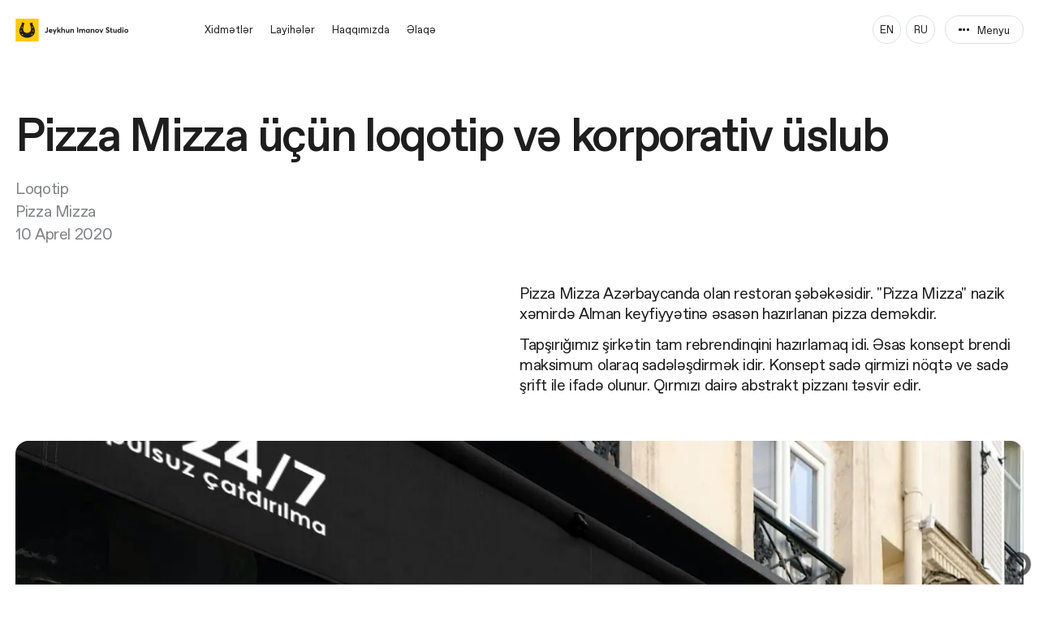

--- FILE ---
content_type: text/html; charset=utf-8
request_url: https://jis.az/az/projects/logotype-and-corporate-style-for-pizza-mizza
body_size: 16312
content:
<!DOCTYPE html><html lang="az"><head><meta charSet="utf-8"/><meta name="viewport" content="width=device-width, initial-scale=1"/><title>Pizza Mizza üçün loqotip və korporativ üslub</title><meta name="description" content="Pizza Mizza Azərbaycanda olan restoran şəbəkəsidir. &quot;Pizza Mizza&quot; nazik xəmirdə Alman keyfiyyətinə əsasən hazırlanan pizza deməkdir. "/><meta name="keywords" content="Jeykhun Imanov Studio,JIS Baku,JIS studio,JISaz,jis,Advertising agency,Marketing agency,advertising,design,branding,advertising and web projects,advertising in Baku,Marketing In Baku,Advertising agencies in Baku,Marketing agency in Baku,design studio in Baku,Advertising agencies in Azerbaijan,advertising campaigns,exhibition stands ,events,financial services,telecommunications."/><link rel="canonical" href="https://www.jis.az"/><meta property="fb:app_id" content="170089396989033"/><meta property="og:type" content="website"/><meta property="og:title" content="Pizza Mizza üçün loqotip və korporativ üslub"/><meta property="og:image" content="https://jis.az/api/og/project/az/logotype-and-corporate-style-for-pizza-mizza"/><meta property="og:url" content="https://jis.az/projects/logotype-and-corporate-style-for-pizza-mizza"/><meta property="og:description" content="Pizza Mizza Azərbaycanda olan restoran şəbəkəsidir. &quot;Pizza Mizza&quot; nazik xəmirdə Alman keyfiyyətinə əsasən hazırlanan pizza deməkdir. "/><meta name="twitter:url" content="https://jis.az/projects/logotype-and-corporate-style-for-pizza-mizza"/><meta name="twitter:title" content="Pizza Mizza üçün loqotip və korporativ üslub"/><meta name="twitter:description" content="Pizza Mizza Azərbaycanda olan restoran şəbəkəsidir. &quot;Pizza Mizza&quot; nazik xəmirdə Alman keyfiyyətinə əsasən hazırlanan pizza deməkdir. "/><meta name="next-head-count" content="15"/><meta charSet="utf-8"/><meta name="google-site-verification" content="_2c3pod4vadbNUyBapddyMbRlXv-KF79--pQ21Wsn7U"/><meta name="yandex-verification" content="4c0f818283111b48"/><meta name="facebook-domain-verification" content="zbnm0avcd50e92e6rgovvl4mkswtoy"/><link rel="apple-touch-icon-precomposed" sizes="57x57" href="/favicon/apple-touch-icon-57x57.png"/><link rel="apple-touch-icon-precomposed" sizes="114x114" href="/favicon/apple-touch-icon-114x114.png"/><link rel="apple-touch-icon-precomposed" sizes="72x72" href="/favicon/apple-touch-icon-72x72.png"/><link rel="apple-touch-icon-precomposed" sizes="144x144" href="/favicon/apple-touch-icon-144x144.png"/><link rel="apple-touch-icon-precomposed" sizes="60x60" href="/favicon/apple-touch-icon-60x60.png"/><link rel="apple-touch-icon-precomposed" sizes="120x120" href="/favicon/apple-touch-icon-120x120.png"/><link rel="apple-touch-icon-precomposed" sizes="76x76" href="/favicon/apple-touch-icon-76x76.png"/><link rel="apple-touch-icon-precomposed" sizes="152x152" href="/favicon/apple-touch-icon-152x152.png"/><link rel="icon" type="image/png" href="/favicon/favicon-196x196.png" sizes="196x196"/><link rel="icon" type="image/png" href="/favicon/favicon-96x96.png" sizes="96x96"/><link rel="icon" type="image/png" href="/favicon/favicon-32x32.png" sizes="32x32"/><link rel="icon" type="image/png" href="/favicon/favicon-16x16.png" sizes="16x16"/><link rel="icon" type="image/png" href="/favicon/favicon-128.png" sizes="128x128"/><meta name="application-name" content=" "/><meta name="msapplication-TileColor" content="#FFFFFF"/><meta name="msapplication-TileImage" content="mstile-144x144.png"/><meta name="msapplication-square70x70logo" content="/favicon/mstile-70x70.png"/><meta name="msapplication-square150x150logo" content="/favicon/mstile-150x150.png"/><meta name="msapplication-wide310x150logo" content="/favicon/mstile-310x150.png"/><meta name="msapplication-square310x310logo" content="/favicon/mstile-310x310.png"/><script type="90f98859113b0033437744dd-text/javascript">
              (function (w, d, s, l, i) {
                w[l] = w[l] || [];
                w[l].push({
                    'gtm.start': new Date().getTime(), event: 'gtm.js'
                });
                var f = d.getElementsByTagName(s)[0],
                    j = d.createElement(s), dl = l != 'dataLayer' ? '&l=' + l : '';
                j.async = true;
                j.src =
                    'https://www.googletagmanager.com/gtm.js?id=' + i + dl;
                f.parentNode.insertBefore(j, f);
            })(window, document, 'script', 'dataLayer', 'GTM-5CQQ92R');
              </script><link rel="preload" href="/_next/static/css/acc71691184dfad0.css" as="style"/><link rel="stylesheet" href="/_next/static/css/acc71691184dfad0.css" data-n-g=""/><noscript data-n-css=""></noscript><script defer="" nomodule="" src="/_next/static/chunks/polyfills-c67a75d1b6f99dc8.js" type="90f98859113b0033437744dd-text/javascript"></script><script src="/_next/static/chunks/webpack-fb3c26bd50e03e61.js" defer="" type="90f98859113b0033437744dd-text/javascript"></script><script src="/_next/static/chunks/framework-26e25db8f64defed.js" defer="" type="90f98859113b0033437744dd-text/javascript"></script><script src="/_next/static/chunks/main-9aa119a364ece695.js" defer="" type="90f98859113b0033437744dd-text/javascript"></script><script src="/_next/static/chunks/pages/_app-99732ec83098faae.js" defer="" type="90f98859113b0033437744dd-text/javascript"></script><script src="/_next/static/chunks/pages/projects/%5B...slug%5D-e604bb420c0361cb.js" defer="" type="90f98859113b0033437744dd-text/javascript"></script><script src="/_next/static/_JhttucVMPIlFn1PPM9Sq/_buildManifest.js" defer="" type="90f98859113b0033437744dd-text/javascript"></script><script src="/_next/static/_JhttucVMPIlFn1PPM9Sq/_ssgManifest.js" defer="" type="90f98859113b0033437744dd-text/javascript"></script></head><body><div id="__next"><header class="Header_header__F3NYX header-wrap "><div class="Header_header_wrap__rdJRY"><div class="Header_header_left__lJ4X0"><div class="Header_logotype_wrapper__rKY1W"><a class="Header_logotype__jsHaz" href="/az"><div class="Header_logo_sign__ILd0F"></div><div class="Header_logo_type__9_c4a"></div></a></div><nav><ul><li><a href="/az/services">Xidmətlər</a></li><li><a href="/az/portfolio">Layihələr</a></li><li><a href="/az/about">Haqqımızda</a></li><li><a href="/az/contacts">Əlaqə</a></li></ul></nav></div><div class="Header_header_right__D2sdC"><div class="Header_header_contacts__cXaIH"></div><div class="Header_header_nav__2RkQr"><a href="/projects/logotype-and-corporate-style-for-pizza-mizza">EN</a><a href="/ru/projects/logotype-and-corporate-style-for-pizza-mizza">RU</a><button class="Header_menu__Kb8f0"><div class="Header_menu_icon__csTh0"><div class="Header_menu_dots__1O9sM"><span></span><span></span><span></span></div><div class="Header_menu_close__Uui7v"></div></div><div class="Header_menu_text___ACHP"><div class="Header_menu_text_wrapper__kBLXE"><div class="Header_menu_open_text__oyxEe">Menyu</div><div class="Header_menu_close_text__qtJdg">Bağla</div></div></div></button><div class="Header_menu_faker_wrapper__Zi9iR"><div class="Header_menu_faker__FHaoU"><div>Menyu</div><div>Bağla</div></div></div></div></div></div></header><div class="Header_opened_menu__ppVA2 header-open-wrap "><div class="Header_opened_menu_wrap__WjL7C"><div class="Header_opened_menu_content__y43VG"><div class="Header_opened_menu_search__rgrKX"><div class="Header_search__1HlIe"><div class="Header_search_input__15_7y "><input type="text" placeholder="Axtarış"/><button class="Header_search_close__WXUKs"></button></div></div></div><div class="Header_opened_menu_cols__kDhRv"><div class="Header_menu_directions__MjQBm"><span>Bizim istiqamətlərimiz</span><ul class="Header_open_navs_directions__pNKQ2"><li><a class="Header_menu_directions_item__tsryz" href="/az/whatwedo/ai-agents"><div class="Header_menu_directions_item__tsryz"><div class="Header_menu_directions_item_icon__ypj8g" style="background-image:url(https://admin.jis.az/uploads/ai_agents_192b7a7fa6.svg)"></div><p><u>AI agentləri</u></p></div></a></li><li><a class="Header_menu_directions_item__tsryz" href="/az/portfolio/service/websites"><div class="Header_menu_directions_item__tsryz"><div class="Header_menu_directions_item_icon__ypj8g" style="background-image:url(https://admin.jis.az/uploads/web_d56b5cbbc7.svg)"></div><p><u>Veb layihələr</u></p></div></a></li><li><a class="Header_menu_directions_item__tsryz" href="/az/portfolio/service/mobile-apps"><div class="Header_menu_directions_item__tsryz"><div class="Header_menu_directions_item_icon__ypj8g" style="background-image:url(https://admin.jis.az/uploads/apps_f8de7bb2ae.svg)"></div><p><u>Mobil tətbiqlər</u></p></div></a></li><li><a class="Header_menu_directions_item__tsryz" href="/az/whatwedo/e-commerce"><div class="Header_menu_directions_item__tsryz"><div class="Header_menu_directions_item_icon__ypj8g" style="background-image:url(https://admin.jis.az/uploads/ecommerce_8aa6882b39.svg)"></div><p><u>E-kommersiya</u></p></div></a></li><li><a class="Header_menu_directions_item__tsryz" href="/az/portfolio/service/branding-and-design"><div class="Header_menu_directions_item__tsryz"><div class="Header_menu_directions_item_icon__ypj8g" style="background-image:url(https://admin.jis.az/uploads/branding_1c91962d66.svg)"></div><p><u>Brendinq və Dizayn</u></p></div></a></li><li><a class="Header_menu_directions_item__tsryz" href="/az/whatwedo/crm"><div class="Header_menu_directions_item__tsryz"><div class="Header_menu_directions_item_icon__ypj8g" style="background-image:url(https://admin.jis.az/uploads/communications_10c2a7d8c8.svg)"></div><p><u>CRM</u></p></div></a></li><li><a class="Header_menu_directions_item__tsryz" href="/az/portfolio/service/business-automation"><div class="Header_menu_directions_item__tsryz"><div class="Header_menu_directions_item_icon__ypj8g" style="background-image:url(https://admin.jis.az/uploads/data_cddec292b8.svg)"></div><p><u>Biznes avtomatizasiya</u></p></div></a></li><li><a class="Header_menu_directions_item__tsryz" href="/az/whatwedo/ai-powered-contact-center"><div class="Header_menu_directions_item__tsryz"><div class="Header_menu_directions_item_icon__ypj8g" style="background-image:url(https://admin.jis.az/uploads/digital_transformation_icon_3d1b590597.svg)"></div><p><u>Əlaqə mərkəzi</u></p></div></a></li></ul></div><div class="Header_main_menu__9Xl7J"><span>Menyu</span><ul class="Header_open_navs__UAY8A"><li><a href="/az/services"><u>Xidmətlər</u></a></li><li><a href="/az/portfolio"><u>Layihələr</u></a></li><li><a href="/az/about"><u>Haqqımızda</u></a></li><li><a href="/az/contacts"><u>Əlaqə</u></a></li></ul><div class="Header_menu_social__zCIQe"><span>Biz sosial şəbəkələrdə</span><ul class="Header_social_buttons__AERiF"><li><a href="https://www.facebook.com/JeykhunImanovStudio" target="_blank" class="Header_facebook__DTMym"></a></li><li><a href="https://www.instagram.com/jeykhun_imanov_studio/" target="_blank" class="Header_instagram__ebAHt"></a></li><li><a href="https://www.youtube.com/@jeykhunimanovstudio8146" target="_blank" class="Header_youtube__N4iSh"></a></li><li><a href="https://www.linkedin.com/company/jeykhun-imanov-studio/" target="_blank" class="Header_linkedin__4zQTM"></a></li></ul></div></div></div></div><button class="Header_open_menu_contacts__upeIo yellow_button">Bizimlə əlaqə</button></div></div><div class="wrap"><div class="ProjectPage_project_page__iN04m"><div><div class="ProjectPage_project_title__OLNFa"><h1>Pizza Mizza üçün loqotip və korporativ üslub</h1><div class="ProjectPage_project_meta__CZx_S"><div class="ProjectPage_main_meta__APMXB"><div class="ProjectPage_project_categories__G2Urb"><ul><li><a href="/az/portfolio/service/logotypes">Loqotip</a></li></ul></div><div class="ProjectPage_project_client___0KRa"><ul><li><a href="/az/portfolio/client/pizza-mizza">Pizza Mizza</a></li></ul></div><div>10 Aprel 2020</div></div></div></div><div><div class="ProjectPage_project_block__5ilD0 ProjectPage_text_block__9HMUy"><div class="ProjectPage_text_block_content__fgQ7a"><p>Pizza Mizza Azərbaycanda olan restoran şəbəkəsidir. &quot;Pizza Mizza&quot; nazik xəmirdə Alman keyfiyyətinə əsasən hazırlanan pizza deməkdir.</p>
<p>Tapşırığımız şirkətin tam rebrendinqini hazırlamaq idi. Əsas konsept brendi maksimum olaraq sadələşdirmək idir. Konsept sadə qirmizi nöqtə ve sadə şrift ile ifadə olunur. Qırmızı dairə abstrakt pizzanı təsvir edir.</p></div></div><div class="ProjectPage_project_block__5ilD0 ProjectPage_images_block__MGczB ProjectPage_images_col_1__I18LI"><div class="ProjectPage_image_block__YQaAI"><img alt="14pizza-mizza-case.jpg" sizes="100vw" srcSet="/_next/image?url=https%3A%2F%2Fadmin.jis.az%2Fuploads%2F14pizza_mizza_case_5679ec98c2.jpg&amp;w=640&amp;q=75 640w, /_next/image?url=https%3A%2F%2Fadmin.jis.az%2Fuploads%2F14pizza_mizza_case_5679ec98c2.jpg&amp;w=750&amp;q=75 750w, /_next/image?url=https%3A%2F%2Fadmin.jis.az%2Fuploads%2F14pizza_mizza_case_5679ec98c2.jpg&amp;w=828&amp;q=75 828w, /_next/image?url=https%3A%2F%2Fadmin.jis.az%2Fuploads%2F14pizza_mizza_case_5679ec98c2.jpg&amp;w=1080&amp;q=75 1080w, /_next/image?url=https%3A%2F%2Fadmin.jis.az%2Fuploads%2F14pizza_mizza_case_5679ec98c2.jpg&amp;w=1200&amp;q=75 1200w, /_next/image?url=https%3A%2F%2Fadmin.jis.az%2Fuploads%2F14pizza_mizza_case_5679ec98c2.jpg&amp;w=1920&amp;q=75 1920w, /_next/image?url=https%3A%2F%2Fadmin.jis.az%2Fuploads%2F14pizza_mizza_case_5679ec98c2.jpg&amp;w=2048&amp;q=75 2048w, /_next/image?url=https%3A%2F%2Fadmin.jis.az%2Fuploads%2F14pizza_mizza_case_5679ec98c2.jpg&amp;w=3840&amp;q=75 3840w" src="/_next/image?url=https%3A%2F%2Fadmin.jis.az%2Fuploads%2F14pizza_mizza_case_5679ec98c2.jpg&amp;w=3840&amp;q=75" width="0" height="0" decoding="async" data-nimg="1" loading="lazy" style="color:transparent;width:100%;height:auto"/></div></div><div class="ProjectPage_project_block__5ilD0 ProjectPage_images_block__MGczB ProjectPage_images_col_1__I18LI"><div class="ProjectPage_image_block__YQaAI"><img alt="3pizza-mizza-case.jpg" sizes="100vw" srcSet="/_next/image?url=https%3A%2F%2Fadmin.jis.az%2Fuploads%2F3pizza_mizza_case_8313938d4c.jpg&amp;w=640&amp;q=75 640w, /_next/image?url=https%3A%2F%2Fadmin.jis.az%2Fuploads%2F3pizza_mizza_case_8313938d4c.jpg&amp;w=750&amp;q=75 750w, /_next/image?url=https%3A%2F%2Fadmin.jis.az%2Fuploads%2F3pizza_mizza_case_8313938d4c.jpg&amp;w=828&amp;q=75 828w, /_next/image?url=https%3A%2F%2Fadmin.jis.az%2Fuploads%2F3pizza_mizza_case_8313938d4c.jpg&amp;w=1080&amp;q=75 1080w, /_next/image?url=https%3A%2F%2Fadmin.jis.az%2Fuploads%2F3pizza_mizza_case_8313938d4c.jpg&amp;w=1200&amp;q=75 1200w, /_next/image?url=https%3A%2F%2Fadmin.jis.az%2Fuploads%2F3pizza_mizza_case_8313938d4c.jpg&amp;w=1920&amp;q=75 1920w, /_next/image?url=https%3A%2F%2Fadmin.jis.az%2Fuploads%2F3pizza_mizza_case_8313938d4c.jpg&amp;w=2048&amp;q=75 2048w, /_next/image?url=https%3A%2F%2Fadmin.jis.az%2Fuploads%2F3pizza_mizza_case_8313938d4c.jpg&amp;w=3840&amp;q=75 3840w" src="/_next/image?url=https%3A%2F%2Fadmin.jis.az%2Fuploads%2F3pizza_mizza_case_8313938d4c.jpg&amp;w=3840&amp;q=75" width="0" height="0" decoding="async" data-nimg="1" loading="lazy" style="color:transparent;width:100%;height:auto"/></div></div><div class="ProjectPage_project_block__5ilD0 ProjectPage_images_block__MGczB ProjectPage_images_col_1__I18LI"><div class="ProjectPage_image_block__YQaAI"><img alt="2pizza-mizza-case.jpg" sizes="100vw" srcSet="/_next/image?url=https%3A%2F%2Fadmin.jis.az%2Fuploads%2F2pizza_mizza_case_2f3cad1152.jpg&amp;w=640&amp;q=75 640w, /_next/image?url=https%3A%2F%2Fadmin.jis.az%2Fuploads%2F2pizza_mizza_case_2f3cad1152.jpg&amp;w=750&amp;q=75 750w, /_next/image?url=https%3A%2F%2Fadmin.jis.az%2Fuploads%2F2pizza_mizza_case_2f3cad1152.jpg&amp;w=828&amp;q=75 828w, /_next/image?url=https%3A%2F%2Fadmin.jis.az%2Fuploads%2F2pizza_mizza_case_2f3cad1152.jpg&amp;w=1080&amp;q=75 1080w, /_next/image?url=https%3A%2F%2Fadmin.jis.az%2Fuploads%2F2pizza_mizza_case_2f3cad1152.jpg&amp;w=1200&amp;q=75 1200w, /_next/image?url=https%3A%2F%2Fadmin.jis.az%2Fuploads%2F2pizza_mizza_case_2f3cad1152.jpg&amp;w=1920&amp;q=75 1920w, /_next/image?url=https%3A%2F%2Fadmin.jis.az%2Fuploads%2F2pizza_mizza_case_2f3cad1152.jpg&amp;w=2048&amp;q=75 2048w, /_next/image?url=https%3A%2F%2Fadmin.jis.az%2Fuploads%2F2pizza_mizza_case_2f3cad1152.jpg&amp;w=3840&amp;q=75 3840w" src="/_next/image?url=https%3A%2F%2Fadmin.jis.az%2Fuploads%2F2pizza_mizza_case_2f3cad1152.jpg&amp;w=3840&amp;q=75" width="0" height="0" decoding="async" data-nimg="1" loading="lazy" style="color:transparent;width:100%;height:auto"/></div></div><div class="ProjectPage_project_block__5ilD0 ProjectPage_images_block__MGczB ProjectPage_images_col_1__I18LI"><div class="ProjectPage_image_block__YQaAI"><img alt="1pizza-mizza-case.jpg" sizes="100vw" srcSet="/_next/image?url=https%3A%2F%2Fadmin.jis.az%2Fuploads%2F1pizza_mizza_case_a41e72fbe9.jpg&amp;w=640&amp;q=75 640w, /_next/image?url=https%3A%2F%2Fadmin.jis.az%2Fuploads%2F1pizza_mizza_case_a41e72fbe9.jpg&amp;w=750&amp;q=75 750w, /_next/image?url=https%3A%2F%2Fadmin.jis.az%2Fuploads%2F1pizza_mizza_case_a41e72fbe9.jpg&amp;w=828&amp;q=75 828w, /_next/image?url=https%3A%2F%2Fadmin.jis.az%2Fuploads%2F1pizza_mizza_case_a41e72fbe9.jpg&amp;w=1080&amp;q=75 1080w, /_next/image?url=https%3A%2F%2Fadmin.jis.az%2Fuploads%2F1pizza_mizza_case_a41e72fbe9.jpg&amp;w=1200&amp;q=75 1200w, /_next/image?url=https%3A%2F%2Fadmin.jis.az%2Fuploads%2F1pizza_mizza_case_a41e72fbe9.jpg&amp;w=1920&amp;q=75 1920w, /_next/image?url=https%3A%2F%2Fadmin.jis.az%2Fuploads%2F1pizza_mizza_case_a41e72fbe9.jpg&amp;w=2048&amp;q=75 2048w, /_next/image?url=https%3A%2F%2Fadmin.jis.az%2Fuploads%2F1pizza_mizza_case_a41e72fbe9.jpg&amp;w=3840&amp;q=75 3840w" src="/_next/image?url=https%3A%2F%2Fadmin.jis.az%2Fuploads%2F1pizza_mizza_case_a41e72fbe9.jpg&amp;w=3840&amp;q=75" width="0" height="0" decoding="async" data-nimg="1" loading="lazy" style="color:transparent;width:100%;height:auto"/></div></div><div class="ProjectPage_project_block__5ilD0 ProjectPage_images_block__MGczB ProjectPage_images_col_2__Z3qxV"><div class="ProjectPage_image_block__YQaAI"><img alt="7pizza-mizza-case.jpeg" sizes="100vw" srcSet="/_next/image?url=https%3A%2F%2Fadmin.jis.az%2Fuploads%2F7pizza_mizza_case_9771e27953.jpeg&amp;w=640&amp;q=75 640w, /_next/image?url=https%3A%2F%2Fadmin.jis.az%2Fuploads%2F7pizza_mizza_case_9771e27953.jpeg&amp;w=750&amp;q=75 750w, /_next/image?url=https%3A%2F%2Fadmin.jis.az%2Fuploads%2F7pizza_mizza_case_9771e27953.jpeg&amp;w=828&amp;q=75 828w, /_next/image?url=https%3A%2F%2Fadmin.jis.az%2Fuploads%2F7pizza_mizza_case_9771e27953.jpeg&amp;w=1080&amp;q=75 1080w, /_next/image?url=https%3A%2F%2Fadmin.jis.az%2Fuploads%2F7pizza_mizza_case_9771e27953.jpeg&amp;w=1200&amp;q=75 1200w, /_next/image?url=https%3A%2F%2Fadmin.jis.az%2Fuploads%2F7pizza_mizza_case_9771e27953.jpeg&amp;w=1920&amp;q=75 1920w, /_next/image?url=https%3A%2F%2Fadmin.jis.az%2Fuploads%2F7pizza_mizza_case_9771e27953.jpeg&amp;w=2048&amp;q=75 2048w, /_next/image?url=https%3A%2F%2Fadmin.jis.az%2Fuploads%2F7pizza_mizza_case_9771e27953.jpeg&amp;w=3840&amp;q=75 3840w" src="/_next/image?url=https%3A%2F%2Fadmin.jis.az%2Fuploads%2F7pizza_mizza_case_9771e27953.jpeg&amp;w=3840&amp;q=75" width="0" height="0" decoding="async" data-nimg="1" loading="lazy" style="color:transparent;width:100%;height:auto"/></div><div class="ProjectPage_image_block__YQaAI"><img alt="8pizza-mizza-case.jpeg" sizes="100vw" srcSet="/_next/image?url=https%3A%2F%2Fadmin.jis.az%2Fuploads%2F8pizza_mizza_case_5d8a4a960b.jpeg&amp;w=640&amp;q=75 640w, /_next/image?url=https%3A%2F%2Fadmin.jis.az%2Fuploads%2F8pizza_mizza_case_5d8a4a960b.jpeg&amp;w=750&amp;q=75 750w, /_next/image?url=https%3A%2F%2Fadmin.jis.az%2Fuploads%2F8pizza_mizza_case_5d8a4a960b.jpeg&amp;w=828&amp;q=75 828w, /_next/image?url=https%3A%2F%2Fadmin.jis.az%2Fuploads%2F8pizza_mizza_case_5d8a4a960b.jpeg&amp;w=1080&amp;q=75 1080w, /_next/image?url=https%3A%2F%2Fadmin.jis.az%2Fuploads%2F8pizza_mizza_case_5d8a4a960b.jpeg&amp;w=1200&amp;q=75 1200w, /_next/image?url=https%3A%2F%2Fadmin.jis.az%2Fuploads%2F8pizza_mizza_case_5d8a4a960b.jpeg&amp;w=1920&amp;q=75 1920w, /_next/image?url=https%3A%2F%2Fadmin.jis.az%2Fuploads%2F8pizza_mizza_case_5d8a4a960b.jpeg&amp;w=2048&amp;q=75 2048w, /_next/image?url=https%3A%2F%2Fadmin.jis.az%2Fuploads%2F8pizza_mizza_case_5d8a4a960b.jpeg&amp;w=3840&amp;q=75 3840w" src="/_next/image?url=https%3A%2F%2Fadmin.jis.az%2Fuploads%2F8pizza_mizza_case_5d8a4a960b.jpeg&amp;w=3840&amp;q=75" width="0" height="0" decoding="async" data-nimg="1" loading="lazy" style="color:transparent;width:100%;height:auto"/></div></div><div class="ProjectPage_project_block__5ilD0 ProjectPage_images_block__MGczB ProjectPage_images_col_2__Z3qxV"><div class="ProjectPage_image_block__YQaAI"><img alt="10pizza-mizza-case.jpeg" sizes="100vw" srcSet="/_next/image?url=https%3A%2F%2Fadmin.jis.az%2Fuploads%2F10pizza_mizza_case_790b5da4b6.jpeg&amp;w=640&amp;q=75 640w, /_next/image?url=https%3A%2F%2Fadmin.jis.az%2Fuploads%2F10pizza_mizza_case_790b5da4b6.jpeg&amp;w=750&amp;q=75 750w, /_next/image?url=https%3A%2F%2Fadmin.jis.az%2Fuploads%2F10pizza_mizza_case_790b5da4b6.jpeg&amp;w=828&amp;q=75 828w, /_next/image?url=https%3A%2F%2Fadmin.jis.az%2Fuploads%2F10pizza_mizza_case_790b5da4b6.jpeg&amp;w=1080&amp;q=75 1080w, /_next/image?url=https%3A%2F%2Fadmin.jis.az%2Fuploads%2F10pizza_mizza_case_790b5da4b6.jpeg&amp;w=1200&amp;q=75 1200w, /_next/image?url=https%3A%2F%2Fadmin.jis.az%2Fuploads%2F10pizza_mizza_case_790b5da4b6.jpeg&amp;w=1920&amp;q=75 1920w, /_next/image?url=https%3A%2F%2Fadmin.jis.az%2Fuploads%2F10pizza_mizza_case_790b5da4b6.jpeg&amp;w=2048&amp;q=75 2048w, /_next/image?url=https%3A%2F%2Fadmin.jis.az%2Fuploads%2F10pizza_mizza_case_790b5da4b6.jpeg&amp;w=3840&amp;q=75 3840w" src="/_next/image?url=https%3A%2F%2Fadmin.jis.az%2Fuploads%2F10pizza_mizza_case_790b5da4b6.jpeg&amp;w=3840&amp;q=75" width="0" height="0" decoding="async" data-nimg="1" loading="lazy" style="color:transparent;width:100%;height:auto"/></div><div class="ProjectPage_image_block__YQaAI"><img alt="9pizza-mizza-case.jpeg" sizes="100vw" srcSet="/_next/image?url=https%3A%2F%2Fadmin.jis.az%2Fuploads%2F9pizza_mizza_case_9f78519fb9.jpeg&amp;w=640&amp;q=75 640w, /_next/image?url=https%3A%2F%2Fadmin.jis.az%2Fuploads%2F9pizza_mizza_case_9f78519fb9.jpeg&amp;w=750&amp;q=75 750w, /_next/image?url=https%3A%2F%2Fadmin.jis.az%2Fuploads%2F9pizza_mizza_case_9f78519fb9.jpeg&amp;w=828&amp;q=75 828w, /_next/image?url=https%3A%2F%2Fadmin.jis.az%2Fuploads%2F9pizza_mizza_case_9f78519fb9.jpeg&amp;w=1080&amp;q=75 1080w, /_next/image?url=https%3A%2F%2Fadmin.jis.az%2Fuploads%2F9pizza_mizza_case_9f78519fb9.jpeg&amp;w=1200&amp;q=75 1200w, /_next/image?url=https%3A%2F%2Fadmin.jis.az%2Fuploads%2F9pizza_mizza_case_9f78519fb9.jpeg&amp;w=1920&amp;q=75 1920w, /_next/image?url=https%3A%2F%2Fadmin.jis.az%2Fuploads%2F9pizza_mizza_case_9f78519fb9.jpeg&amp;w=2048&amp;q=75 2048w, /_next/image?url=https%3A%2F%2Fadmin.jis.az%2Fuploads%2F9pizza_mizza_case_9f78519fb9.jpeg&amp;w=3840&amp;q=75 3840w" src="/_next/image?url=https%3A%2F%2Fadmin.jis.az%2Fuploads%2F9pizza_mizza_case_9f78519fb9.jpeg&amp;w=3840&amp;q=75" width="0" height="0" decoding="async" data-nimg="1" loading="lazy" style="color:transparent;width:100%;height:auto"/></div></div><div class="ProjectPage_project_block__5ilD0 ProjectPage_images_block__MGczB ProjectPage_images_col_1__I18LI"><div class="ProjectPage_image_block__YQaAI"><img alt="4pizza-mizza-case.jpg" sizes="100vw" srcSet="/_next/image?url=https%3A%2F%2Fadmin.jis.az%2Fuploads%2F4pizza_mizza_case_e539f6dfe3.jpg&amp;w=640&amp;q=75 640w, /_next/image?url=https%3A%2F%2Fadmin.jis.az%2Fuploads%2F4pizza_mizza_case_e539f6dfe3.jpg&amp;w=750&amp;q=75 750w, /_next/image?url=https%3A%2F%2Fadmin.jis.az%2Fuploads%2F4pizza_mizza_case_e539f6dfe3.jpg&amp;w=828&amp;q=75 828w, /_next/image?url=https%3A%2F%2Fadmin.jis.az%2Fuploads%2F4pizza_mizza_case_e539f6dfe3.jpg&amp;w=1080&amp;q=75 1080w, /_next/image?url=https%3A%2F%2Fadmin.jis.az%2Fuploads%2F4pizza_mizza_case_e539f6dfe3.jpg&amp;w=1200&amp;q=75 1200w, /_next/image?url=https%3A%2F%2Fadmin.jis.az%2Fuploads%2F4pizza_mizza_case_e539f6dfe3.jpg&amp;w=1920&amp;q=75 1920w, /_next/image?url=https%3A%2F%2Fadmin.jis.az%2Fuploads%2F4pizza_mizza_case_e539f6dfe3.jpg&amp;w=2048&amp;q=75 2048w, /_next/image?url=https%3A%2F%2Fadmin.jis.az%2Fuploads%2F4pizza_mizza_case_e539f6dfe3.jpg&amp;w=3840&amp;q=75 3840w" src="/_next/image?url=https%3A%2F%2Fadmin.jis.az%2Fuploads%2F4pizza_mizza_case_e539f6dfe3.jpg&amp;w=3840&amp;q=75" width="0" height="0" decoding="async" data-nimg="1" loading="lazy" style="color:transparent;width:100%;height:auto"/></div></div><div class="ProjectPage_project_block__5ilD0 ProjectPage_images_block__MGczB ProjectPage_images_col_1__I18LI"><div class="ProjectPage_image_block__YQaAI"><img alt="17pizza-mizza-case.jpg" sizes="100vw" srcSet="/_next/image?url=https%3A%2F%2Fadmin.jis.az%2Fuploads%2F17pizza_mizza_case_71972bf0fc.jpg&amp;w=640&amp;q=75 640w, /_next/image?url=https%3A%2F%2Fadmin.jis.az%2Fuploads%2F17pizza_mizza_case_71972bf0fc.jpg&amp;w=750&amp;q=75 750w, /_next/image?url=https%3A%2F%2Fadmin.jis.az%2Fuploads%2F17pizza_mizza_case_71972bf0fc.jpg&amp;w=828&amp;q=75 828w, /_next/image?url=https%3A%2F%2Fadmin.jis.az%2Fuploads%2F17pizza_mizza_case_71972bf0fc.jpg&amp;w=1080&amp;q=75 1080w, /_next/image?url=https%3A%2F%2Fadmin.jis.az%2Fuploads%2F17pizza_mizza_case_71972bf0fc.jpg&amp;w=1200&amp;q=75 1200w, /_next/image?url=https%3A%2F%2Fadmin.jis.az%2Fuploads%2F17pizza_mizza_case_71972bf0fc.jpg&amp;w=1920&amp;q=75 1920w, /_next/image?url=https%3A%2F%2Fadmin.jis.az%2Fuploads%2F17pizza_mizza_case_71972bf0fc.jpg&amp;w=2048&amp;q=75 2048w, /_next/image?url=https%3A%2F%2Fadmin.jis.az%2Fuploads%2F17pizza_mizza_case_71972bf0fc.jpg&amp;w=3840&amp;q=75 3840w" src="/_next/image?url=https%3A%2F%2Fadmin.jis.az%2Fuploads%2F17pizza_mizza_case_71972bf0fc.jpg&amp;w=3840&amp;q=75" width="0" height="0" decoding="async" data-nimg="1" loading="lazy" style="color:transparent;width:100%;height:auto"/></div></div><div class="ProjectPage_project_block__5ilD0 ProjectPage_images_block__MGczB ProjectPage_images_col_1__I18LI"><div class="ProjectPage_image_block__YQaAI"><img alt="6pizza-mizza-case.jpg" sizes="100vw" srcSet="/_next/image?url=https%3A%2F%2Fadmin.jis.az%2Fuploads%2F6pizza_mizza_case_0247528290.jpg&amp;w=640&amp;q=75 640w, /_next/image?url=https%3A%2F%2Fadmin.jis.az%2Fuploads%2F6pizza_mizza_case_0247528290.jpg&amp;w=750&amp;q=75 750w, /_next/image?url=https%3A%2F%2Fadmin.jis.az%2Fuploads%2F6pizza_mizza_case_0247528290.jpg&amp;w=828&amp;q=75 828w, /_next/image?url=https%3A%2F%2Fadmin.jis.az%2Fuploads%2F6pizza_mizza_case_0247528290.jpg&amp;w=1080&amp;q=75 1080w, /_next/image?url=https%3A%2F%2Fadmin.jis.az%2Fuploads%2F6pizza_mizza_case_0247528290.jpg&amp;w=1200&amp;q=75 1200w, /_next/image?url=https%3A%2F%2Fadmin.jis.az%2Fuploads%2F6pizza_mizza_case_0247528290.jpg&amp;w=1920&amp;q=75 1920w, /_next/image?url=https%3A%2F%2Fadmin.jis.az%2Fuploads%2F6pizza_mizza_case_0247528290.jpg&amp;w=2048&amp;q=75 2048w, /_next/image?url=https%3A%2F%2Fadmin.jis.az%2Fuploads%2F6pizza_mizza_case_0247528290.jpg&amp;w=3840&amp;q=75 3840w" src="/_next/image?url=https%3A%2F%2Fadmin.jis.az%2Fuploads%2F6pizza_mizza_case_0247528290.jpg&amp;w=3840&amp;q=75" width="0" height="0" decoding="async" data-nimg="1" loading="lazy" style="color:transparent;width:100%;height:auto"/></div></div><div class="ProjectPage_project_block__5ilD0 ProjectPage_images_block__MGczB ProjectPage_images_col_1__I18LI"><div class="ProjectPage_image_block__YQaAI"><img alt="19pizza-mizza-case.jpg" sizes="100vw" srcSet="/_next/image?url=https%3A%2F%2Fadmin.jis.az%2Fuploads%2F19pizza_mizza_case_93df931ad6.jpg&amp;w=640&amp;q=75 640w, /_next/image?url=https%3A%2F%2Fadmin.jis.az%2Fuploads%2F19pizza_mizza_case_93df931ad6.jpg&amp;w=750&amp;q=75 750w, /_next/image?url=https%3A%2F%2Fadmin.jis.az%2Fuploads%2F19pizza_mizza_case_93df931ad6.jpg&amp;w=828&amp;q=75 828w, /_next/image?url=https%3A%2F%2Fadmin.jis.az%2Fuploads%2F19pizza_mizza_case_93df931ad6.jpg&amp;w=1080&amp;q=75 1080w, /_next/image?url=https%3A%2F%2Fadmin.jis.az%2Fuploads%2F19pizza_mizza_case_93df931ad6.jpg&amp;w=1200&amp;q=75 1200w, /_next/image?url=https%3A%2F%2Fadmin.jis.az%2Fuploads%2F19pizza_mizza_case_93df931ad6.jpg&amp;w=1920&amp;q=75 1920w, /_next/image?url=https%3A%2F%2Fadmin.jis.az%2Fuploads%2F19pizza_mizza_case_93df931ad6.jpg&amp;w=2048&amp;q=75 2048w, /_next/image?url=https%3A%2F%2Fadmin.jis.az%2Fuploads%2F19pizza_mizza_case_93df931ad6.jpg&amp;w=3840&amp;q=75 3840w" src="/_next/image?url=https%3A%2F%2Fadmin.jis.az%2Fuploads%2F19pizza_mizza_case_93df931ad6.jpg&amp;w=3840&amp;q=75" width="0" height="0" decoding="async" data-nimg="1" loading="lazy" style="color:transparent;width:100%;height:auto"/></div></div><div class="ProjectPage_project_block__5ilD0 ProjectPage_images_block__MGczB ProjectPage_images_col_1__I18LI"><div class="ProjectPage_image_block__YQaAI"><img alt="20pizza-mizza-case.jpg" sizes="100vw" srcSet="/_next/image?url=https%3A%2F%2Fadmin.jis.az%2Fuploads%2F20pizza_mizza_case_b787457555.jpg&amp;w=640&amp;q=75 640w, /_next/image?url=https%3A%2F%2Fadmin.jis.az%2Fuploads%2F20pizza_mizza_case_b787457555.jpg&amp;w=750&amp;q=75 750w, /_next/image?url=https%3A%2F%2Fadmin.jis.az%2Fuploads%2F20pizza_mizza_case_b787457555.jpg&amp;w=828&amp;q=75 828w, /_next/image?url=https%3A%2F%2Fadmin.jis.az%2Fuploads%2F20pizza_mizza_case_b787457555.jpg&amp;w=1080&amp;q=75 1080w, /_next/image?url=https%3A%2F%2Fadmin.jis.az%2Fuploads%2F20pizza_mizza_case_b787457555.jpg&amp;w=1200&amp;q=75 1200w, /_next/image?url=https%3A%2F%2Fadmin.jis.az%2Fuploads%2F20pizza_mizza_case_b787457555.jpg&amp;w=1920&amp;q=75 1920w, /_next/image?url=https%3A%2F%2Fadmin.jis.az%2Fuploads%2F20pizza_mizza_case_b787457555.jpg&amp;w=2048&amp;q=75 2048w, /_next/image?url=https%3A%2F%2Fadmin.jis.az%2Fuploads%2F20pizza_mizza_case_b787457555.jpg&amp;w=3840&amp;q=75 3840w" src="/_next/image?url=https%3A%2F%2Fadmin.jis.az%2Fuploads%2F20pizza_mizza_case_b787457555.jpg&amp;w=3840&amp;q=75" width="0" height="0" decoding="async" data-nimg="1" loading="lazy" style="color:transparent;width:100%;height:auto"/></div></div><div class="ProjectPage_project_block__5ilD0 ProjectPage_images_block__MGczB ProjectPage_images_col_1__I18LI"><div class="ProjectPage_image_block__YQaAI"><img alt="11pizza-mizza-case_ver2_1.jpg" sizes="100vw" srcSet="/_next/image?url=https%3A%2F%2Fadmin.jis.az%2Fuploads%2F11pizza_mizza_case_ver2_1_e776a9aacd.jpg&amp;w=640&amp;q=75 640w, /_next/image?url=https%3A%2F%2Fadmin.jis.az%2Fuploads%2F11pizza_mizza_case_ver2_1_e776a9aacd.jpg&amp;w=750&amp;q=75 750w, /_next/image?url=https%3A%2F%2Fadmin.jis.az%2Fuploads%2F11pizza_mizza_case_ver2_1_e776a9aacd.jpg&amp;w=828&amp;q=75 828w, /_next/image?url=https%3A%2F%2Fadmin.jis.az%2Fuploads%2F11pizza_mizza_case_ver2_1_e776a9aacd.jpg&amp;w=1080&amp;q=75 1080w, /_next/image?url=https%3A%2F%2Fadmin.jis.az%2Fuploads%2F11pizza_mizza_case_ver2_1_e776a9aacd.jpg&amp;w=1200&amp;q=75 1200w, /_next/image?url=https%3A%2F%2Fadmin.jis.az%2Fuploads%2F11pizza_mizza_case_ver2_1_e776a9aacd.jpg&amp;w=1920&amp;q=75 1920w, /_next/image?url=https%3A%2F%2Fadmin.jis.az%2Fuploads%2F11pizza_mizza_case_ver2_1_e776a9aacd.jpg&amp;w=2048&amp;q=75 2048w, /_next/image?url=https%3A%2F%2Fadmin.jis.az%2Fuploads%2F11pizza_mizza_case_ver2_1_e776a9aacd.jpg&amp;w=3840&amp;q=75 3840w" src="/_next/image?url=https%3A%2F%2Fadmin.jis.az%2Fuploads%2F11pizza_mizza_case_ver2_1_e776a9aacd.jpg&amp;w=3840&amp;q=75" width="0" height="0" decoding="async" data-nimg="1" loading="lazy" style="color:transparent;width:100%;height:auto"/></div></div><div class="ProjectPage_project_block__5ilD0 ProjectPage_images_block__MGczB ProjectPage_images_col_1__I18LI"><div class="ProjectPage_image_block__YQaAI"><img alt="16pizza-mizza-case.jpg" sizes="100vw" srcSet="/_next/image?url=https%3A%2F%2Fadmin.jis.az%2Fuploads%2F16pizza_mizza_case_26dc6edef8.jpg&amp;w=640&amp;q=75 640w, /_next/image?url=https%3A%2F%2Fadmin.jis.az%2Fuploads%2F16pizza_mizza_case_26dc6edef8.jpg&amp;w=750&amp;q=75 750w, /_next/image?url=https%3A%2F%2Fadmin.jis.az%2Fuploads%2F16pizza_mizza_case_26dc6edef8.jpg&amp;w=828&amp;q=75 828w, /_next/image?url=https%3A%2F%2Fadmin.jis.az%2Fuploads%2F16pizza_mizza_case_26dc6edef8.jpg&amp;w=1080&amp;q=75 1080w, /_next/image?url=https%3A%2F%2Fadmin.jis.az%2Fuploads%2F16pizza_mizza_case_26dc6edef8.jpg&amp;w=1200&amp;q=75 1200w, /_next/image?url=https%3A%2F%2Fadmin.jis.az%2Fuploads%2F16pizza_mizza_case_26dc6edef8.jpg&amp;w=1920&amp;q=75 1920w, /_next/image?url=https%3A%2F%2Fadmin.jis.az%2Fuploads%2F16pizza_mizza_case_26dc6edef8.jpg&amp;w=2048&amp;q=75 2048w, /_next/image?url=https%3A%2F%2Fadmin.jis.az%2Fuploads%2F16pizza_mizza_case_26dc6edef8.jpg&amp;w=3840&amp;q=75 3840w" src="/_next/image?url=https%3A%2F%2Fadmin.jis.az%2Fuploads%2F16pizza_mizza_case_26dc6edef8.jpg&amp;w=3840&amp;q=75" width="0" height="0" decoding="async" data-nimg="1" loading="lazy" style="color:transparent;width:100%;height:auto"/></div></div><div class="ProjectPage_project_block__5ilD0 ProjectPage_images_block__MGczB ProjectPage_images_col_1__I18LI"><div class="ProjectPage_image_block__YQaAI"><img alt="15pizza-mizza-case.jpg" sizes="100vw" srcSet="/_next/image?url=https%3A%2F%2Fadmin.jis.az%2Fuploads%2F15pizza_mizza_case_0de0c4d9f2.jpg&amp;w=640&amp;q=75 640w, /_next/image?url=https%3A%2F%2Fadmin.jis.az%2Fuploads%2F15pizza_mizza_case_0de0c4d9f2.jpg&amp;w=750&amp;q=75 750w, /_next/image?url=https%3A%2F%2Fadmin.jis.az%2Fuploads%2F15pizza_mizza_case_0de0c4d9f2.jpg&amp;w=828&amp;q=75 828w, /_next/image?url=https%3A%2F%2Fadmin.jis.az%2Fuploads%2F15pizza_mizza_case_0de0c4d9f2.jpg&amp;w=1080&amp;q=75 1080w, /_next/image?url=https%3A%2F%2Fadmin.jis.az%2Fuploads%2F15pizza_mizza_case_0de0c4d9f2.jpg&amp;w=1200&amp;q=75 1200w, /_next/image?url=https%3A%2F%2Fadmin.jis.az%2Fuploads%2F15pizza_mizza_case_0de0c4d9f2.jpg&amp;w=1920&amp;q=75 1920w, /_next/image?url=https%3A%2F%2Fadmin.jis.az%2Fuploads%2F15pizza_mizza_case_0de0c4d9f2.jpg&amp;w=2048&amp;q=75 2048w, /_next/image?url=https%3A%2F%2Fadmin.jis.az%2Fuploads%2F15pizza_mizza_case_0de0c4d9f2.jpg&amp;w=3840&amp;q=75 3840w" src="/_next/image?url=https%3A%2F%2Fadmin.jis.az%2Fuploads%2F15pizza_mizza_case_0de0c4d9f2.jpg&amp;w=3840&amp;q=75" width="0" height="0" decoding="async" data-nimg="1" loading="lazy" style="color:transparent;width:100%;height:auto"/></div></div><div class="ProjectPage_project_block__5ilD0 ProjectPage_images_block__MGczB ProjectPage_images_col_1__I18LI"><div class="ProjectPage_image_block__YQaAI"><img alt="17pizza-mizza-case.jpg" sizes="100vw" srcSet="/_next/image?url=https%3A%2F%2Fadmin.jis.az%2Fuploads%2F17pizza_mizza_case_71972bf0fc.jpg&amp;w=640&amp;q=75 640w, /_next/image?url=https%3A%2F%2Fadmin.jis.az%2Fuploads%2F17pizza_mizza_case_71972bf0fc.jpg&amp;w=750&amp;q=75 750w, /_next/image?url=https%3A%2F%2Fadmin.jis.az%2Fuploads%2F17pizza_mizza_case_71972bf0fc.jpg&amp;w=828&amp;q=75 828w, /_next/image?url=https%3A%2F%2Fadmin.jis.az%2Fuploads%2F17pizza_mizza_case_71972bf0fc.jpg&amp;w=1080&amp;q=75 1080w, /_next/image?url=https%3A%2F%2Fadmin.jis.az%2Fuploads%2F17pizza_mizza_case_71972bf0fc.jpg&amp;w=1200&amp;q=75 1200w, /_next/image?url=https%3A%2F%2Fadmin.jis.az%2Fuploads%2F17pizza_mizza_case_71972bf0fc.jpg&amp;w=1920&amp;q=75 1920w, /_next/image?url=https%3A%2F%2Fadmin.jis.az%2Fuploads%2F17pizza_mizza_case_71972bf0fc.jpg&amp;w=2048&amp;q=75 2048w, /_next/image?url=https%3A%2F%2Fadmin.jis.az%2Fuploads%2F17pizza_mizza_case_71972bf0fc.jpg&amp;w=3840&amp;q=75 3840w" src="/_next/image?url=https%3A%2F%2Fadmin.jis.az%2Fuploads%2F17pizza_mizza_case_71972bf0fc.jpg&amp;w=3840&amp;q=75" width="0" height="0" decoding="async" data-nimg="1" loading="lazy" style="color:transparent;width:100%;height:auto"/></div></div><div class="ProjectPage_project_block__5ilD0 ProjectPage_images_block__MGczB ProjectPage_images_col_1__I18LI"><div class="ProjectPage_image_block__YQaAI"><img alt="18pizza-mizza-case.jpg" sizes="100vw" srcSet="/_next/image?url=https%3A%2F%2Fadmin.jis.az%2Fuploads%2F18pizza_mizza_case_ccd993a12a.jpg&amp;w=640&amp;q=75 640w, /_next/image?url=https%3A%2F%2Fadmin.jis.az%2Fuploads%2F18pizza_mizza_case_ccd993a12a.jpg&amp;w=750&amp;q=75 750w, /_next/image?url=https%3A%2F%2Fadmin.jis.az%2Fuploads%2F18pizza_mizza_case_ccd993a12a.jpg&amp;w=828&amp;q=75 828w, /_next/image?url=https%3A%2F%2Fadmin.jis.az%2Fuploads%2F18pizza_mizza_case_ccd993a12a.jpg&amp;w=1080&amp;q=75 1080w, /_next/image?url=https%3A%2F%2Fadmin.jis.az%2Fuploads%2F18pizza_mizza_case_ccd993a12a.jpg&amp;w=1200&amp;q=75 1200w, /_next/image?url=https%3A%2F%2Fadmin.jis.az%2Fuploads%2F18pizza_mizza_case_ccd993a12a.jpg&amp;w=1920&amp;q=75 1920w, /_next/image?url=https%3A%2F%2Fadmin.jis.az%2Fuploads%2F18pizza_mizza_case_ccd993a12a.jpg&amp;w=2048&amp;q=75 2048w, /_next/image?url=https%3A%2F%2Fadmin.jis.az%2Fuploads%2F18pizza_mizza_case_ccd993a12a.jpg&amp;w=3840&amp;q=75 3840w" src="/_next/image?url=https%3A%2F%2Fadmin.jis.az%2Fuploads%2F18pizza_mizza_case_ccd993a12a.jpg&amp;w=3840&amp;q=75" width="0" height="0" decoding="async" data-nimg="1" loading="lazy" style="color:transparent;width:100%;height:auto"/></div></div><div class="ProjectPage_project_block__5ilD0 ProjectPage_images_block__MGczB ProjectPage_images_col_1__I18LI"><div class="ProjectPage_image_block__YQaAI"><img alt="5pizza-mizza-case.jpg" sizes="100vw" srcSet="/_next/image?url=https%3A%2F%2Fadmin.jis.az%2Fuploads%2F5pizza_mizza_case_f0a480a444.jpg&amp;w=640&amp;q=75 640w, /_next/image?url=https%3A%2F%2Fadmin.jis.az%2Fuploads%2F5pizza_mizza_case_f0a480a444.jpg&amp;w=750&amp;q=75 750w, /_next/image?url=https%3A%2F%2Fadmin.jis.az%2Fuploads%2F5pizza_mizza_case_f0a480a444.jpg&amp;w=828&amp;q=75 828w, /_next/image?url=https%3A%2F%2Fadmin.jis.az%2Fuploads%2F5pizza_mizza_case_f0a480a444.jpg&amp;w=1080&amp;q=75 1080w, /_next/image?url=https%3A%2F%2Fadmin.jis.az%2Fuploads%2F5pizza_mizza_case_f0a480a444.jpg&amp;w=1200&amp;q=75 1200w, /_next/image?url=https%3A%2F%2Fadmin.jis.az%2Fuploads%2F5pizza_mizza_case_f0a480a444.jpg&amp;w=1920&amp;q=75 1920w, /_next/image?url=https%3A%2F%2Fadmin.jis.az%2Fuploads%2F5pizza_mizza_case_f0a480a444.jpg&amp;w=2048&amp;q=75 2048w, /_next/image?url=https%3A%2F%2Fadmin.jis.az%2Fuploads%2F5pizza_mizza_case_f0a480a444.jpg&amp;w=3840&amp;q=75 3840w" src="/_next/image?url=https%3A%2F%2Fadmin.jis.az%2Fuploads%2F5pizza_mizza_case_f0a480a444.jpg&amp;w=3840&amp;q=75" width="0" height="0" decoding="async" data-nimg="1" loading="lazy" style="color:transparent;width:100%;height:auto"/></div></div><div class="ProjectPage_project_block__5ilD0 ProjectPage_images_block__MGczB ProjectPage_images_col_1__I18LI"><div class="ProjectPage_image_block__YQaAI"><img alt="8pizza-mizza-case.jpg" sizes="100vw" srcSet="/_next/image?url=https%3A%2F%2Fadmin.jis.az%2Fuploads%2F8pizza_mizza_case_435010f4be.jpg&amp;w=640&amp;q=75 640w, /_next/image?url=https%3A%2F%2Fadmin.jis.az%2Fuploads%2F8pizza_mizza_case_435010f4be.jpg&amp;w=750&amp;q=75 750w, /_next/image?url=https%3A%2F%2Fadmin.jis.az%2Fuploads%2F8pizza_mizza_case_435010f4be.jpg&amp;w=828&amp;q=75 828w, /_next/image?url=https%3A%2F%2Fadmin.jis.az%2Fuploads%2F8pizza_mizza_case_435010f4be.jpg&amp;w=1080&amp;q=75 1080w, /_next/image?url=https%3A%2F%2Fadmin.jis.az%2Fuploads%2F8pizza_mizza_case_435010f4be.jpg&amp;w=1200&amp;q=75 1200w, /_next/image?url=https%3A%2F%2Fadmin.jis.az%2Fuploads%2F8pizza_mizza_case_435010f4be.jpg&amp;w=1920&amp;q=75 1920w, /_next/image?url=https%3A%2F%2Fadmin.jis.az%2Fuploads%2F8pizza_mizza_case_435010f4be.jpg&amp;w=2048&amp;q=75 2048w, /_next/image?url=https%3A%2F%2Fadmin.jis.az%2Fuploads%2F8pizza_mizza_case_435010f4be.jpg&amp;w=3840&amp;q=75 3840w" src="/_next/image?url=https%3A%2F%2Fadmin.jis.az%2Fuploads%2F8pizza_mizza_case_435010f4be.jpg&amp;w=3840&amp;q=75" width="0" height="0" decoding="async" data-nimg="1" loading="lazy" style="color:transparent;width:100%;height:auto"/></div></div><div class="ProjectPage_project_block__5ilD0 ProjectPage_images_block__MGczB ProjectPage_images_col_1__I18LI"><div class="ProjectPage_image_block__YQaAI"><img alt="10pizza-mizza-case.jpg" sizes="100vw" srcSet="/_next/image?url=https%3A%2F%2Fadmin.jis.az%2Fuploads%2F10pizza_mizza_case_e65327cccc.jpg&amp;w=640&amp;q=75 640w, /_next/image?url=https%3A%2F%2Fadmin.jis.az%2Fuploads%2F10pizza_mizza_case_e65327cccc.jpg&amp;w=750&amp;q=75 750w, /_next/image?url=https%3A%2F%2Fadmin.jis.az%2Fuploads%2F10pizza_mizza_case_e65327cccc.jpg&amp;w=828&amp;q=75 828w, /_next/image?url=https%3A%2F%2Fadmin.jis.az%2Fuploads%2F10pizza_mizza_case_e65327cccc.jpg&amp;w=1080&amp;q=75 1080w, /_next/image?url=https%3A%2F%2Fadmin.jis.az%2Fuploads%2F10pizza_mizza_case_e65327cccc.jpg&amp;w=1200&amp;q=75 1200w, /_next/image?url=https%3A%2F%2Fadmin.jis.az%2Fuploads%2F10pizza_mizza_case_e65327cccc.jpg&amp;w=1920&amp;q=75 1920w, /_next/image?url=https%3A%2F%2Fadmin.jis.az%2Fuploads%2F10pizza_mizza_case_e65327cccc.jpg&amp;w=2048&amp;q=75 2048w, /_next/image?url=https%3A%2F%2Fadmin.jis.az%2Fuploads%2F10pizza_mizza_case_e65327cccc.jpg&amp;w=3840&amp;q=75 3840w" src="/_next/image?url=https%3A%2F%2Fadmin.jis.az%2Fuploads%2F10pizza_mizza_case_e65327cccc.jpg&amp;w=3840&amp;q=75" width="0" height="0" decoding="async" data-nimg="1" loading="lazy" style="color:transparent;width:100%;height:auto"/></div></div><div class="ProjectPage_project_block__5ilD0 ProjectPage_images_block__MGczB ProjectPage_images_col_1__I18LI"><div class="ProjectPage_image_block__YQaAI"><img alt="13pizza-mizza-case.jpg" sizes="100vw" srcSet="/_next/image?url=https%3A%2F%2Fadmin.jis.az%2Fuploads%2F13pizza_mizza_case_e374e46c4f.jpg&amp;w=640&amp;q=75 640w, /_next/image?url=https%3A%2F%2Fadmin.jis.az%2Fuploads%2F13pizza_mizza_case_e374e46c4f.jpg&amp;w=750&amp;q=75 750w, /_next/image?url=https%3A%2F%2Fadmin.jis.az%2Fuploads%2F13pizza_mizza_case_e374e46c4f.jpg&amp;w=828&amp;q=75 828w, /_next/image?url=https%3A%2F%2Fadmin.jis.az%2Fuploads%2F13pizza_mizza_case_e374e46c4f.jpg&amp;w=1080&amp;q=75 1080w, /_next/image?url=https%3A%2F%2Fadmin.jis.az%2Fuploads%2F13pizza_mizza_case_e374e46c4f.jpg&amp;w=1200&amp;q=75 1200w, /_next/image?url=https%3A%2F%2Fadmin.jis.az%2Fuploads%2F13pizza_mizza_case_e374e46c4f.jpg&amp;w=1920&amp;q=75 1920w, /_next/image?url=https%3A%2F%2Fadmin.jis.az%2Fuploads%2F13pizza_mizza_case_e374e46c4f.jpg&amp;w=2048&amp;q=75 2048w, /_next/image?url=https%3A%2F%2Fadmin.jis.az%2Fuploads%2F13pizza_mizza_case_e374e46c4f.jpg&amp;w=3840&amp;q=75 3840w" src="/_next/image?url=https%3A%2F%2Fadmin.jis.az%2Fuploads%2F13pizza_mizza_case_e374e46c4f.jpg&amp;w=3840&amp;q=75" width="0" height="0" decoding="async" data-nimg="1" loading="lazy" style="color:transparent;width:100%;height:auto"/></div></div><div class="ProjectPage_project_block__5ilD0 ProjectPage_images_block__MGczB ProjectPage_images_col_1__I18LI"><div class="ProjectPage_image_block__YQaAI"><img alt="12pizza-mizza-case.jpg" sizes="100vw" srcSet="/_next/image?url=https%3A%2F%2Fadmin.jis.az%2Fuploads%2F12pizza_mizza_case_6f66f441e7.jpg&amp;w=640&amp;q=75 640w, /_next/image?url=https%3A%2F%2Fadmin.jis.az%2Fuploads%2F12pizza_mizza_case_6f66f441e7.jpg&amp;w=750&amp;q=75 750w, /_next/image?url=https%3A%2F%2Fadmin.jis.az%2Fuploads%2F12pizza_mizza_case_6f66f441e7.jpg&amp;w=828&amp;q=75 828w, /_next/image?url=https%3A%2F%2Fadmin.jis.az%2Fuploads%2F12pizza_mizza_case_6f66f441e7.jpg&amp;w=1080&amp;q=75 1080w, /_next/image?url=https%3A%2F%2Fadmin.jis.az%2Fuploads%2F12pizza_mizza_case_6f66f441e7.jpg&amp;w=1200&amp;q=75 1200w, /_next/image?url=https%3A%2F%2Fadmin.jis.az%2Fuploads%2F12pizza_mizza_case_6f66f441e7.jpg&amp;w=1920&amp;q=75 1920w, /_next/image?url=https%3A%2F%2Fadmin.jis.az%2Fuploads%2F12pizza_mizza_case_6f66f441e7.jpg&amp;w=2048&amp;q=75 2048w, /_next/image?url=https%3A%2F%2Fadmin.jis.az%2Fuploads%2F12pizza_mizza_case_6f66f441e7.jpg&amp;w=3840&amp;q=75 3840w" src="/_next/image?url=https%3A%2F%2Fadmin.jis.az%2Fuploads%2F12pizza_mizza_case_6f66f441e7.jpg&amp;w=3840&amp;q=75" width="0" height="0" decoding="async" data-nimg="1" loading="lazy" style="color:transparent;width:100%;height:auto"/></div></div></div></div><div class="ProjectPage_project_similar__ecEZ7"><h3>Bənzər layihələr</h3><div class="ProjectPage_project_similar_grid__VyzNT"><div class="PortfolioPage_project_item__RF3zi " data-aos="jis-animation" data-aos-easing="new-animation" data-aos-duration="600" data-aos-delay="100"><a href="/az/projects/logotype-and-corporate-style-for-as-group-investment"><div class="PortfolioPage_project_preview__DFv7r"><div class="PortfolioPage_preview_image__tAUT_ "><img src="https://admin.jis.az/uploads/2as_group_case_1d5e655b1a.jpeg" alt="2as_group-case.jpeg"/></div></div><div class="PortfolioPage_project_description__M8wBd"><strong>AS Group Investment üçün loqotip və korporativ üslub</strong></div></a></div><div class="PortfolioPage_project_item__RF3zi " data-aos="jis-animation" data-aos-easing="new-animation" data-aos-duration="600" data-aos-delay="100"><a href="/az/projects/logotype-and-corporate-style-for-khazri-sailing-team"><div class="PortfolioPage_project_preview__DFv7r"><div class="PortfolioPage_preview_image__tAUT_ PortfolioPage_preview_image_cover__XebIL"><img src="https://admin.jis.az/uploads/3khazrisailing_case_c1bd4b8525.jpeg" alt="3khazrisailing_case.jpeg"/></div></div><div class="PortfolioPage_project_description__M8wBd"><strong>Khazri Sailing Team üçün loqotip və korporativ üslub</strong></div></a></div></div><a class="show_all_link" href="/az/portfolio/service/branding-and-design">Bütün layihələri göstər</a></div></div><footer class="Footer_footer__vA9Sd footer-wrap "><div class="Footer_footer_wrap__M9TB0"><div class="Footer_footer_top__HGc6a"><div class="Footer_footer_left__9eHCq"><div class="Footer_footer_left_col__Vxu3p"><ul><li><a href="/az/services">Xidmətlər</a></li><li><a href="/az/portfolio">Layihələr</a></li><li><a href="/az/about">Haqqımızda</a></li><li><a href="/az/contacts">Əlaqə</a></li></ul></div><div class="Footer_footer_left_col__Vxu3p"><div class="Footer_footer_col_title__xw9FX">Xidmətlər</div><ul><li><a href="/az/whatwedo/ai-agents">AI agentləri</a></li><li><a href="/az/services/websites">Veb layihələr</a></li><li><a href="/az/services/mobile-apps">Mobil tətbiqlər</a></li><li><a href="/az/whatwedo/e-commerce">E-kommersiya</a></li><li><a href="/az/services/branding-and-design">Brendinq və Dizayn</a></li><li><a href="/az/whatwedo/crm">CRM</a></li><li><a href="/az/services/business-automation">Biznes avtomatizasiya</a></li><li><a href="/az/whatwedo/ai-powered-contact-center">Əlaqə mərkəzi</a></li></ul></div><div class="Footer_footer_left_col__Vxu3p"><div class="Footer_footer_col_title__xw9FX">Əlaqə</div><ul class="Footer_contact_links__pGANQ"><li><a href="tel:+994774049900" target="_blank">+994 77 404 99 00</a></li><li><a href="/cdn-cgi/l/email-protection#117e7777787274517b78623f706b" target="_blank"><span class="__cf_email__" data-cfemail="5d323b3b343e381d37342e733c27">[email&#160;protected]</span></a></li></ul></div></div><div class="Footer_footer_top_right__uCojJ"><button class="Footer_contact_button__7NNYF">Bizimlə əlaqə</button></div></div><div class="Footer_footer_bottom__2tUT7"><div class="Footer_footer_left__9eHCq"><p>© JIS Group 2005-<!-- -->2026</p><ul class="Footer_address_buttons__ZrE9M"><li><a class="Footer_address_button__Ni2i8" href="/az/contacts"><span class="Footer_flag__NJIBH Footer_flag_az__LZxWy"></span>JIS Azərbaycan</a></li><li><a class="Footer_address_button__Ni2i8" href="/az/contacts"><span class="Footer_flag__NJIBH Footer_flag_kz__yUJxM"></span>JIS Qazaxıstan</a></li><li><a class="Footer_address_button__Ni2i8" href="/az/contacts"><span class="Footer_flag__NJIBH Footer_flag_hu__7tefv"></span>JIS Macarıstan</a></li></ul></div><div class="Footer_footer_right_social__E2tCh"><ul class="Footer_social_buttons__p51ri"><li><a href="https://www.facebook.com/JeykhunImanovStudio" target="_blank" class="Footer_facebook__nim_0"></a></li><li><a href="https://www.instagram.com/jeykhun_imanov_studio/" target="_blank" class="Footer_instagram__llAT9"></a></li><li><a href="https://www.youtube.com/@jeykhunimanovstudio8146" target="_blank" class="Footer_youtube__pSzTY"></a></li><li><a href="https://www.linkedin.com/company/jeykhun-imanov-studio/" target="_blank" class="Footer_linkedin__yhWEw"></a></li></ul></div></div></div></footer></div><div class="ContactForm_contact_form_wrap__NOkra  "><div class="ContactForm_contacts_backdrop__K7VHC"></div><div class="ContactForm_contacts_form__vPH50"><div class="ContactForm_close_form_wrap__Cjl90"><button class="ContactForm_close_form__lHwC5"></button></div><div class="ContactForm_contacts_form_wrap__zUCbC"><div class="ContactForm_contacts_form_col_left__ZGT3A "><div class="ContactForm_form_before__MasWl"><div class="ContactForm_contacts_form_title___G9n_">Briefi doldurun</div><form><div class="ContactForm_contacts_form_form_row__ldpcy"><div class="ContactForm_contacts_form_form_col__j1UNU"><div class="ContactForm_contacts_form_input__BH_M9"><input type="text" placeholder=" " name="name"/><label>Adınız</label></div></div><div class="ContactForm_contacts_form_form_col__j1UNU"><div class="ContactForm_contacts_form_input__BH_M9"><input type="text" placeholder=" " name="company"/><label>Şirkətin adı</label></div></div></div><div class="ContactForm_contacts_form_form_row__ldpcy"><div class="ContactForm_contacts_form_form_col__j1UNU"><div class="ContactForm_contacts_form_input__BH_M9"><input type="text" placeholder=" " name="email"/><label>Email ünvanı</label></div></div><div class="ContactForm_contacts_form_form_col__j1UNU"><div class="ContactForm_contacts_form_input__BH_M9"><input type="text" placeholder=" " name="phone_or_messenger"/><label>Telefon və ya hər hansı bir mesençer</label></div></div></div><div class="ContactForm_contacts_form_form_row__ldpcy"><div class="ContactForm_contacts_form_form_col__j1UNU ContactForm_contacts_brief_col__g8bhN"><div class="ContactForm_contacts_form_input__BH_M9"><input type="text" placeholder=" " name="message"/><label>Briefin qısa təsviri</label></div></div></div><button class="yellow_button">Göndər</button></form></div><div class="ContactForm_form_after__m6Xek"><span>👍</span><div><h3>Sorğunuz üçün təşəkkür edirik!</h3><p>Ən yaxın zamanda sizinlə əlaqə saxlayacağıq.</p></div></div></div><div class="ContactForm_contacts_form_col_right__Goza8"><div class="ContactForm_contacts_form_title___G9n_">Əlaqə məlumatları</div><div class="ContactForm_contacts_cr_line__Df5Un"><label>Telefon nömrəsi</label><a href="tel:+994774049900" target="_blank">+994 77 404 99 00</a></div><div class="ContactForm_contacts_cr_line__Df5Un"><label>Email ünvanı</label><a href="/cdn-cgi/l/email-protection#771811111e1412371d1e0459160d" target="_blank"><span class="__cf_email__" data-cfemail="d8b7bebeb1bbbd98b2b1abf6b9a2">[email&#160;protected]</span></a></div><div class="ContactForm_contacts_cr_line__Df5Un"><label>Mesençerlər</label><div class="ContactForm_contacts_cr_messengers__LdG7F"><ul><li><a href="https://wa.me/994774049900" target="_blank">WhatsApp</a></li><li><a href="https://www.facebook.com/JeykhunImanovStudio/" target="_blank">Facebook</a></li></ul></div></div></div></div></div></div></div><script data-cfasync="false" src="/cdn-cgi/scripts/5c5dd728/cloudflare-static/email-decode.min.js"></script><script id="__NEXT_DATA__" type="application/json">{"props":{"pageProps":{"project":{"data":{"id":979,"attributes":{"title":"Pizza Mizza üçün loqotip və korporativ üslub","slug":"logotype-and-corporate-style-for-pizza-mizza","color":null,"date":"2020-04-10","createdAt":"2023-08-08T13:53:52.706Z","updatedAt":"2024-05-02T10:29:49.740Z","locale":"az","large_preview":false,"website_url":null,"preview_image_cover":true,"favorite":null,"services":{"data":[{"id":15,"attributes":{"title":"Brendinq və Dizayn","createdAt":"2023-08-31T19:06:26.071Z","updatedAt":"2024-04-24T13:06:19.455Z","locale":"az","slug":"branding-and-design","short_description":"Studiyamız, bir çoxu ilə hər gün qarşılaşdığınız, altı ölkədə çoxsaylı nüfuzlu brendlərin arxasında yaradıcı qüvvə olmaqdan qürur duyur.","description":"Azərbaycanda biz hazırda maliyyə bazarının yarısına hakim olan Bolkart və Birkart taksit kartlarını uğurla inkişaf etdirmişik. Portfelimizə həmçinin Azərbaycan manatının simvolu, Şuşa şəhərinin fərqli loqotipinin hazırlanması, həmçinin Rabitə Bank, Teleport, AzərKosmos və BP Azərbaycan kimi korporativ brendlərin yaradılması daxildir. Bundan əlavə, biz Risk üçün çoxsaylı dizayn və brendinq təşəbbüsləri ilə yanaşı, Muğan Bank üçün korporativ brendinq təqdim etmişik. \nQazaxıstanda Kommesk və Centras şirkətlərinin rebrendinqini öhdəmizə götürdük, ABŞ-da isə Sumnotes layihəsi ilə iz qoymuşuq.","sort":5,"show_on_main_menu":true,"publishedAt":"2023-08-31T19:06:26.071Z","new_link":null}}]},"categories":{"data":[{"id":44,"attributes":{"title":"Loqotip","createdAt":"2023-07-19T21:46:41.496Z","updatedAt":"2023-09-01T11:12:57.134Z","locale":"az","slug":"logotypes","main_filters_sort":null}}]},"clients":{"data":[{"id":248,"attributes":{"title":"Pizza Mizza","popular":true,"slug":"pizza-mizza","createdAt":"2023-07-18T16:11:25.453Z","updatedAt":"2023-08-31T16:11:29.701Z","main_filters_sort":null}}]},"Blocks":[{"id":493,"__component":"project-blocks.text-block","Text":"Pizza Mizza Azərbaycanda olan restoran şəbəkəsidir. \"Pizza Mizza\" nazik xəmirdə Alman keyfiyyətinə əsasən hazırlanan pizza deməkdir. \n\nTapşırığımız şirkətin tam rebrendinqini hazırlamaq idi. Əsas konsept brendi maksimum olaraq sadələşdirmək idir. Konsept sadə qirmizi nöqtə ve sadə şrift ile ifadə olunur. Qırmızı dairə abstrakt pizzanı təsvir edir."},{"id":4492,"__component":"project-blocks.image-block","color":"#ffffff","Images":{"data":[{"id":1637,"attributes":{"name":"14pizza-mizza-case.jpg","alternativeText":null,"caption":null,"width":1440,"height":1294,"formats":{"large":{"ext":".jpg","url":"/uploads/large_14pizza_mizza_case_5679ec98c2.jpg","hash":"large_14pizza_mizza_case_5679ec98c2","mime":"image/jpeg","name":"large_14pizza-mizza-case.jpg","path":null,"size":128.75,"width":1000,"height":899},"small":{"ext":".jpg","url":"/uploads/small_14pizza_mizza_case_5679ec98c2.jpg","hash":"small_14pizza_mizza_case_5679ec98c2","mime":"image/jpeg","name":"small_14pizza-mizza-case.jpg","path":null,"size":42.7,"width":500,"height":449},"medium":{"ext":".jpg","url":"/uploads/medium_14pizza_mizza_case_5679ec98c2.jpg","hash":"medium_14pizza_mizza_case_5679ec98c2","mime":"image/jpeg","name":"medium_14pizza-mizza-case.jpg","path":null,"size":82.15,"width":750,"height":674},"thumbnail":{"ext":".jpg","url":"/uploads/thumbnail_14pizza_mizza_case_5679ec98c2.jpg","hash":"thumbnail_14pizza_mizza_case_5679ec98c2","mime":"image/jpeg","name":"thumbnail_14pizza-mizza-case.jpg","path":null,"size":7.52,"width":174,"height":156}},"hash":"14pizza_mizza_case_5679ec98c2","ext":".jpg","mime":"image/jpeg","size":220.98,"url":"/uploads/14pizza_mizza_case_5679ec98c2.jpg","previewUrl":null,"provider":"local","provider_metadata":null,"folderPath":"/","createdAt":"2023-08-08T13:44:09.284Z","updatedAt":"2023-08-08T13:44:09.284Z"}}]}},{"id":4493,"__component":"project-blocks.image-block","color":"#ffffff","Images":{"data":[{"id":1624,"attributes":{"name":"3pizza-mizza-case.jpg","alternativeText":null,"caption":null,"width":1027,"height":609,"formats":{"large":{"ext":".jpg","url":"/uploads/large_3pizza_mizza_case_8313938d4c.jpg","hash":"large_3pizza_mizza_case_8313938d4c","mime":"image/jpeg","name":"large_3pizza-mizza-case.jpg","path":null,"size":27.14,"width":1000,"height":593},"small":{"ext":".jpg","url":"/uploads/small_3pizza_mizza_case_8313938d4c.jpg","hash":"small_3pizza_mizza_case_8313938d4c","mime":"image/jpeg","name":"small_3pizza-mizza-case.jpg","path":null,"size":11.89,"width":500,"height":296},"medium":{"ext":".jpg","url":"/uploads/medium_3pizza_mizza_case_8313938d4c.jpg","hash":"medium_3pizza_mizza_case_8313938d4c","mime":"image/jpeg","name":"medium_3pizza-mizza-case.jpg","path":null,"size":17.92,"width":750,"height":445},"thumbnail":{"ext":".jpg","url":"/uploads/thumbnail_3pizza_mizza_case_8313938d4c.jpg","hash":"thumbnail_3pizza_mizza_case_8313938d4c","mime":"image/jpeg","name":"thumbnail_3pizza-mizza-case.jpg","path":null,"size":5,"width":245,"height":145}},"hash":"3pizza_mizza_case_8313938d4c","ext":".jpg","mime":"image/jpeg","size":26.67,"url":"/uploads/3pizza_mizza_case_8313938d4c.jpg","previewUrl":null,"provider":"local","provider_metadata":null,"folderPath":"/","createdAt":"2023-08-08T13:44:06.787Z","updatedAt":"2023-08-08T13:44:06.787Z"}}]}},{"id":9024,"__component":"project-blocks.image-block","color":"#FFFFFF","Images":{"data":[{"id":1620,"attributes":{"name":"2pizza-mizza-case.jpg","alternativeText":null,"caption":null,"width":782,"height":227,"formats":{"small":{"ext":".jpg","url":"/uploads/small_2pizza_mizza_case_2f3cad1152.jpg","hash":"small_2pizza_mizza_case_2f3cad1152","mime":"image/jpeg","name":"small_2pizza-mizza-case.jpg","path":null,"size":3.96,"width":500,"height":145},"medium":{"ext":".jpg","url":"/uploads/medium_2pizza_mizza_case_2f3cad1152.jpg","hash":"medium_2pizza_mizza_case_2f3cad1152","mime":"image/jpeg","name":"medium_2pizza-mizza-case.jpg","path":null,"size":6.55,"width":750,"height":218},"thumbnail":{"ext":".jpg","url":"/uploads/thumbnail_2pizza_mizza_case_2f3cad1152.jpg","hash":"thumbnail_2pizza_mizza_case_2f3cad1152","mime":"image/jpeg","name":"thumbnail_2pizza-mizza-case.jpg","path":null,"size":1.61,"width":245,"height":71}},"hash":"2pizza_mizza_case_2f3cad1152","ext":".jpg","mime":"image/jpeg","size":7.11,"url":"/uploads/2pizza_mizza_case_2f3cad1152.jpg","previewUrl":null,"provider":"local","provider_metadata":null,"folderPath":"/","createdAt":"2023-08-08T13:44:06.663Z","updatedAt":"2023-08-08T13:44:06.663Z"}}]}},{"id":4494,"__component":"project-blocks.image-block","color":"#ffffff","Images":{"data":[{"id":1638,"attributes":{"name":"1pizza-mizza-case.jpg","alternativeText":null,"caption":null,"width":1440,"height":961,"formats":{"large":{"ext":".jpg","url":"/uploads/large_1pizza_mizza_case_a41e72fbe9.jpg","hash":"large_1pizza_mizza_case_a41e72fbe9","mime":"image/jpeg","name":"large_1pizza-mizza-case.jpg","path":null,"size":152.24,"width":1000,"height":667},"small":{"ext":".jpg","url":"/uploads/small_1pizza_mizza_case_a41e72fbe9.jpg","hash":"small_1pizza_mizza_case_a41e72fbe9","mime":"image/jpeg","name":"small_1pizza-mizza-case.jpg","path":null,"size":40.04,"width":500,"height":334},"medium":{"ext":".jpg","url":"/uploads/medium_1pizza_mizza_case_a41e72fbe9.jpg","hash":"medium_1pizza_mizza_case_a41e72fbe9","mime":"image/jpeg","name":"medium_1pizza-mizza-case.jpg","path":null,"size":88.87,"width":750,"height":501},"thumbnail":{"ext":".jpg","url":"/uploads/thumbnail_1pizza_mizza_case_a41e72fbe9.jpg","hash":"thumbnail_1pizza_mizza_case_a41e72fbe9","mime":"image/jpeg","name":"thumbnail_1pizza-mizza-case.jpg","path":null,"size":9.32,"width":234,"height":156}},"hash":"1pizza_mizza_case_a41e72fbe9","ext":".jpg","mime":"image/jpeg","size":282.77,"url":"/uploads/1pizza_mizza_case_a41e72fbe9.jpg","previewUrl":null,"provider":"local","provider_metadata":null,"folderPath":"/","createdAt":"2023-08-08T13:44:09.388Z","updatedAt":"2023-08-08T13:44:09.388Z"}}]}},{"id":9025,"__component":"project-blocks.image-block","color":null,"Images":{"data":[{"id":3434,"attributes":{"name":"7pizza-mizza-case.jpeg","alternativeText":null,"caption":null,"width":656,"height":370,"formats":{"small":{"ext":".jpeg","url":"/uploads/small_7pizza_mizza_case_9771e27953.jpeg","hash":"small_7pizza_mizza_case_9771e27953","mime":"image/jpeg","name":"small_7pizza-mizza-case.jpeg","path":null,"size":30.9,"width":500,"height":282},"thumbnail":{"ext":".jpeg","url":"/uploads/thumbnail_7pizza_mizza_case_9771e27953.jpeg","hash":"thumbnail_7pizza_mizza_case_9771e27953","mime":"image/jpeg","name":"thumbnail_7pizza-mizza-case.jpeg","path":null,"size":9.63,"width":245,"height":138}},"hash":"7pizza_mizza_case_9771e27953","ext":".jpeg","mime":"image/jpeg","size":49.65,"url":"/uploads/7pizza_mizza_case_9771e27953.jpeg","previewUrl":null,"provider":"local","provider_metadata":null,"folderPath":"/","createdAt":"2024-01-29T06:35:58.163Z","updatedAt":"2024-01-29T06:35:58.163Z"}},{"id":3433,"attributes":{"name":"8pizza-mizza-case.jpeg","alternativeText":null,"caption":null,"width":656,"height":370,"formats":{"small":{"ext":".jpeg","url":"/uploads/small_8pizza_mizza_case_5d8a4a960b.jpeg","hash":"small_8pizza_mizza_case_5d8a4a960b","mime":"image/jpeg","name":"small_8pizza-mizza-case.jpeg","path":null,"size":30.27,"width":500,"height":282},"thumbnail":{"ext":".jpeg","url":"/uploads/thumbnail_8pizza_mizza_case_5d8a4a960b.jpeg","hash":"thumbnail_8pizza_mizza_case_5d8a4a960b","mime":"image/jpeg","name":"thumbnail_8pizza-mizza-case.jpeg","path":null,"size":8.99,"width":245,"height":138}},"hash":"8pizza_mizza_case_5d8a4a960b","ext":".jpeg","mime":"image/jpeg","size":50.93,"url":"/uploads/8pizza_mizza_case_5d8a4a960b.jpeg","previewUrl":null,"provider":"local","provider_metadata":null,"folderPath":"/","createdAt":"2024-01-29T06:35:37.303Z","updatedAt":"2024-01-29T06:35:37.303Z"}}]}},{"id":9026,"__component":"project-blocks.image-block","color":null,"Images":{"data":[{"id":3436,"attributes":{"name":"10pizza-mizza-case.jpeg","alternativeText":null,"caption":null,"width":656,"height":370,"formats":{"small":{"ext":".jpeg","url":"/uploads/small_10pizza_mizza_case_790b5da4b6.jpeg","hash":"small_10pizza_mizza_case_790b5da4b6","mime":"image/jpeg","name":"small_10pizza-mizza-case.jpeg","path":null,"size":12.52,"width":500,"height":282},"thumbnail":{"ext":".jpeg","url":"/uploads/thumbnail_10pizza_mizza_case_790b5da4b6.jpeg","hash":"thumbnail_10pizza_mizza_case_790b5da4b6","mime":"image/jpeg","name":"thumbnail_10pizza-mizza-case.jpeg","path":null,"size":4.12,"width":245,"height":138}},"hash":"10pizza_mizza_case_790b5da4b6","ext":".jpeg","mime":"image/jpeg","size":19.81,"url":"/uploads/10pizza_mizza_case_790b5da4b6.jpeg","previewUrl":null,"provider":"local","provider_metadata":null,"folderPath":"/","createdAt":"2024-01-29T06:37:27.067Z","updatedAt":"2024-01-29T06:37:27.067Z"}},{"id":3435,"attributes":{"name":"9pizza-mizza-case.jpeg","alternativeText":null,"caption":null,"width":656,"height":370,"formats":{"small":{"ext":".jpeg","url":"/uploads/small_9pizza_mizza_case_9f78519fb9.jpeg","hash":"small_9pizza_mizza_case_9f78519fb9","mime":"image/jpeg","name":"small_9pizza-mizza-case.jpeg","path":null,"size":11.61,"width":500,"height":282},"thumbnail":{"ext":".jpeg","url":"/uploads/thumbnail_9pizza_mizza_case_9f78519fb9.jpeg","hash":"thumbnail_9pizza_mizza_case_9f78519fb9","mime":"image/jpeg","name":"thumbnail_9pizza-mizza-case.jpeg","path":null,"size":4.06,"width":245,"height":138}},"hash":"9pizza_mizza_case_9f78519fb9","ext":".jpeg","mime":"image/jpeg","size":17.79,"url":"/uploads/9pizza_mizza_case_9f78519fb9.jpeg","previewUrl":null,"provider":"local","provider_metadata":null,"folderPath":"/","createdAt":"2024-01-29T06:36:46.665Z","updatedAt":"2024-01-29T06:36:46.665Z"}}]}},{"id":4496,"__component":"project-blocks.image-block","color":"#ffffff","Images":{"data":[{"id":1639,"attributes":{"name":"4pizza-mizza-case.jpg","alternativeText":null,"caption":null,"width":1440,"height":1295,"formats":{"large":{"ext":".jpg","url":"/uploads/large_4pizza_mizza_case_e539f6dfe3.jpg","hash":"large_4pizza_mizza_case_e539f6dfe3","mime":"image/jpeg","name":"large_4pizza-mizza-case.jpg","path":null,"size":218.2,"width":1000,"height":899},"small":{"ext":".jpg","url":"/uploads/small_4pizza_mizza_case_e539f6dfe3.jpg","hash":"small_4pizza_mizza_case_e539f6dfe3","mime":"image/jpeg","name":"small_4pizza-mizza-case.jpg","path":null,"size":53.89,"width":500,"height":450},"medium":{"ext":".jpg","url":"/uploads/medium_4pizza_mizza_case_e539f6dfe3.jpg","hash":"medium_4pizza_mizza_case_e539f6dfe3","mime":"image/jpeg","name":"medium_4pizza-mizza-case.jpg","path":null,"size":123.05,"width":750,"height":674},"thumbnail":{"ext":".jpg","url":"/uploads/thumbnail_4pizza_mizza_case_e539f6dfe3.jpg","hash":"thumbnail_4pizza_mizza_case_e539f6dfe3","mime":"image/jpeg","name":"thumbnail_4pizza-mizza-case.jpg","path":null,"size":7.05,"width":174,"height":156}},"hash":"4pizza_mizza_case_e539f6dfe3","ext":".jpg","mime":"image/jpeg","size":421.93,"url":"/uploads/4pizza_mizza_case_e539f6dfe3.jpg","previewUrl":null,"provider":"local","provider_metadata":null,"folderPath":"/","createdAt":"2023-08-08T13:44:09.434Z","updatedAt":"2023-08-08T13:44:09.434Z"}}]}},{"id":4497,"__component":"project-blocks.image-block","color":"#ffffff","Images":{"data":[{"id":1636,"attributes":{"name":"17pizza-mizza-case.jpg","alternativeText":null,"caption":null,"width":1264,"height":1099,"formats":{"large":{"ext":".jpg","url":"/uploads/large_17pizza_mizza_case_71972bf0fc.jpg","hash":"large_17pizza_mizza_case_71972bf0fc","mime":"image/jpeg","name":"large_17pizza-mizza-case.jpg","path":null,"size":147.36,"width":1000,"height":869},"small":{"ext":".jpg","url":"/uploads/small_17pizza_mizza_case_71972bf0fc.jpg","hash":"small_17pizza_mizza_case_71972bf0fc","mime":"image/jpeg","name":"small_17pizza-mizza-case.jpg","path":null,"size":45.06,"width":500,"height":435},"medium":{"ext":".jpg","url":"/uploads/medium_17pizza_mizza_case_71972bf0fc.jpg","hash":"medium_17pizza_mizza_case_71972bf0fc","mime":"image/jpeg","name":"medium_17pizza-mizza-case.jpg","path":null,"size":90.32,"width":750,"height":652},"thumbnail":{"ext":".jpg","url":"/uploads/thumbnail_17pizza_mizza_case_71972bf0fc.jpg","hash":"thumbnail_17pizza_mizza_case_71972bf0fc","mime":"image/jpeg","name":"thumbnail_17pizza-mizza-case.jpg","path":null,"size":8.11,"width":180,"height":156}},"hash":"17pizza_mizza_case_71972bf0fc","ext":".jpg","mime":"image/jpeg","size":217.35,"url":"/uploads/17pizza_mizza_case_71972bf0fc.jpg","previewUrl":null,"provider":"local","provider_metadata":null,"folderPath":"/","createdAt":"2023-08-08T13:44:09.053Z","updatedAt":"2023-08-08T13:44:09.053Z"}}]}},{"id":4498,"__component":"project-blocks.image-block","color":"#ffffff","Images":{"data":[{"id":1635,"attributes":{"name":"6pizza-mizza-case.jpg","alternativeText":null,"caption":null,"width":1340,"height":893,"formats":{"large":{"ext":".jpg","url":"/uploads/large_6pizza_mizza_case_0247528290.jpg","hash":"large_6pizza_mizza_case_0247528290","mime":"image/jpeg","name":"large_6pizza-mizza-case.jpg","path":null,"size":126.11,"width":1000,"height":666},"small":{"ext":".jpg","url":"/uploads/small_6pizza_mizza_case_0247528290.jpg","hash":"small_6pizza_mizza_case_0247528290","mime":"image/jpeg","name":"small_6pizza-mizza-case.jpg","path":null,"size":35.6,"width":500,"height":333},"medium":{"ext":".jpg","url":"/uploads/medium_6pizza_mizza_case_0247528290.jpg","hash":"medium_6pizza_mizza_case_0247528290","mime":"image/jpeg","name":"medium_6pizza-mizza-case.jpg","path":null,"size":75.67,"width":750,"height":500},"thumbnail":{"ext":".jpg","url":"/uploads/thumbnail_6pizza_mizza_case_0247528290.jpg","hash":"thumbnail_6pizza_mizza_case_0247528290","mime":"image/jpeg","name":"thumbnail_6pizza-mizza-case.jpg","path":null,"size":9.04,"width":234,"height":156}},"hash":"6pizza_mizza_case_0247528290","ext":".jpg","mime":"image/jpeg","size":205.19,"url":"/uploads/6pizza_mizza_case_0247528290.jpg","previewUrl":null,"provider":"local","provider_metadata":null,"folderPath":"/","createdAt":"2023-08-08T13:44:09.018Z","updatedAt":"2023-08-08T13:44:09.018Z"}}]}},{"id":4499,"__component":"project-blocks.image-block","color":"#ffffff","Images":{"data":[{"id":1634,"attributes":{"name":"19pizza-mizza-case.jpg","alternativeText":null,"caption":null,"width":1096,"height":782,"formats":{"large":{"ext":".jpg","url":"/uploads/large_19pizza_mizza_case_93df931ad6.jpg","hash":"large_19pizza_mizza_case_93df931ad6","mime":"image/jpeg","name":"large_19pizza-mizza-case.jpg","path":null,"size":209.36,"width":1000,"height":714},"small":{"ext":".jpg","url":"/uploads/small_19pizza_mizza_case_93df931ad6.jpg","hash":"small_19pizza_mizza_case_93df931ad6","mime":"image/jpeg","name":"small_19pizza-mizza-case.jpg","path":null,"size":54.61,"width":500,"height":357},"medium":{"ext":".jpg","url":"/uploads/medium_19pizza_mizza_case_93df931ad6.jpg","hash":"medium_19pizza_mizza_case_93df931ad6","mime":"image/jpeg","name":"medium_19pizza-mizza-case.jpg","path":null,"size":122.98,"width":750,"height":535},"thumbnail":{"ext":".jpg","url":"/uploads/thumbnail_19pizza_mizza_case_93df931ad6.jpg","hash":"thumbnail_19pizza_mizza_case_93df931ad6","mime":"image/jpeg","name":"thumbnail_19pizza-mizza-case.jpg","path":null,"size":10.54,"width":219,"height":156}},"hash":"19pizza_mizza_case_93df931ad6","ext":".jpg","mime":"image/jpeg","size":248.71,"url":"/uploads/19pizza_mizza_case_93df931ad6.jpg","previewUrl":null,"provider":"local","provider_metadata":null,"folderPath":"/","createdAt":"2023-08-08T13:44:08.865Z","updatedAt":"2023-08-08T13:44:08.865Z"}}]}},{"id":4500,"__component":"project-blocks.image-block","color":"#ffffff","Images":{"data":[{"id":1621,"attributes":{"name":"20pizza-mizza-case.jpg","alternativeText":null,"caption":null,"width":656,"height":370,"formats":{"small":{"ext":".jpg","url":"/uploads/small_20pizza_mizza_case_b787457555.jpg","hash":"small_20pizza_mizza_case_b787457555","mime":"image/jpeg","name":"small_20pizza-mizza-case.jpg","path":null,"size":9.8,"width":500,"height":282},"thumbnail":{"ext":".jpg","url":"/uploads/thumbnail_20pizza_mizza_case_b787457555.jpg","hash":"thumbnail_20pizza_mizza_case_b787457555","mime":"image/jpeg","name":"thumbnail_20pizza-mizza-case.jpg","path":null,"size":3.29,"width":245,"height":138}},"hash":"20pizza_mizza_case_b787457555","ext":".jpg","mime":"image/jpeg","size":13.41,"url":"/uploads/20pizza_mizza_case_b787457555.jpg","previewUrl":null,"provider":"local","provider_metadata":null,"folderPath":"/","createdAt":"2023-08-08T13:44:06.768Z","updatedAt":"2023-08-08T13:44:06.768Z"}}]}},{"id":4501,"__component":"project-blocks.image-block","color":"#ffffff","Images":{"data":[{"id":1632,"attributes":{"name":"11pizza-mizza-case_ver2_1.jpg","alternativeText":null,"caption":null,"width":1440,"height":1365,"formats":{"large":{"ext":".jpg","url":"/uploads/large_11pizza_mizza_case_ver2_1_e776a9aacd.jpg","hash":"large_11pizza_mizza_case_ver2_1_e776a9aacd","mime":"image/jpeg","name":"large_11pizza-mizza-case_ver2_1.jpg","path":null,"size":72.08,"width":1000,"height":948},"small":{"ext":".jpg","url":"/uploads/small_11pizza_mizza_case_ver2_1_e776a9aacd.jpg","hash":"small_11pizza_mizza_case_ver2_1_e776a9aacd","mime":"image/jpeg","name":"small_11pizza-mizza-case_ver2_1.jpg","path":null,"size":24.88,"width":500,"height":474},"medium":{"ext":".jpg","url":"/uploads/medium_11pizza_mizza_case_ver2_1_e776a9aacd.jpg","hash":"medium_11pizza_mizza_case_ver2_1_e776a9aacd","mime":"image/jpeg","name":"medium_11pizza-mizza-case_ver2_1.jpg","path":null,"size":46.01,"width":750,"height":711},"thumbnail":{"ext":".jpg","url":"/uploads/thumbnail_11pizza_mizza_case_ver2_1_e776a9aacd.jpg","hash":"thumbnail_11pizza_mizza_case_ver2_1_e776a9aacd","mime":"image/jpeg","name":"thumbnail_11pizza-mizza-case_ver2_1.jpg","path":null,"size":5.32,"width":165,"height":156}},"hash":"11pizza_mizza_case_ver2_1_e776a9aacd","ext":".jpg","mime":"image/jpeg","size":128.63,"url":"/uploads/11pizza_mizza_case_ver2_1_e776a9aacd.jpg","previewUrl":null,"provider":"local","provider_metadata":null,"folderPath":"/","createdAt":"2023-08-08T13:44:08.684Z","updatedAt":"2023-08-08T13:44:08.684Z"}}]}},{"id":4502,"__component":"project-blocks.image-block","color":"#ffffff","Images":{"data":[{"id":1633,"attributes":{"name":"16pizza-mizza-case.jpg","alternativeText":null,"caption":null,"width":1264,"height":1099,"formats":{"large":{"ext":".jpg","url":"/uploads/large_16pizza_mizza_case_26dc6edef8.jpg","hash":"large_16pizza_mizza_case_26dc6edef8","mime":"image/jpeg","name":"large_16pizza-mizza-case.jpg","path":null,"size":118.36,"width":1000,"height":869},"small":{"ext":".jpg","url":"/uploads/small_16pizza_mizza_case_26dc6edef8.jpg","hash":"small_16pizza_mizza_case_26dc6edef8","mime":"image/jpeg","name":"small_16pizza-mizza-case.jpg","path":null,"size":38.73,"width":500,"height":435},"medium":{"ext":".jpg","url":"/uploads/medium_16pizza_mizza_case_26dc6edef8.jpg","hash":"medium_16pizza_mizza_case_26dc6edef8","mime":"image/jpeg","name":"medium_16pizza-mizza-case.jpg","path":null,"size":74.86,"width":750,"height":652},"thumbnail":{"ext":".jpg","url":"/uploads/thumbnail_16pizza_mizza_case_26dc6edef8.jpg","hash":"thumbnail_16pizza_mizza_case_26dc6edef8","mime":"image/jpeg","name":"thumbnail_16pizza-mizza-case.jpg","path":null,"size":7.45,"width":180,"height":156}},"hash":"16pizza_mizza_case_26dc6edef8","ext":".jpg","mime":"image/jpeg","size":171,"url":"/uploads/16pizza_mizza_case_26dc6edef8.jpg","previewUrl":null,"provider":"local","provider_metadata":null,"folderPath":"/","createdAt":"2023-08-08T13:44:08.846Z","updatedAt":"2023-08-08T13:44:08.846Z"}}]}},{"id":4503,"__component":"project-blocks.image-block","color":"#ffffff","Images":{"data":[{"id":1631,"attributes":{"name":"15pizza-mizza-case.jpg","alternativeText":null,"caption":null,"width":1264,"height":1099,"formats":{"large":{"ext":".jpg","url":"/uploads/large_15pizza_mizza_case_0de0c4d9f2.jpg","hash":"large_15pizza_mizza_case_0de0c4d9f2","mime":"image/jpeg","name":"large_15pizza-mizza-case.jpg","path":null,"size":110.64,"width":1000,"height":869},"small":{"ext":".jpg","url":"/uploads/small_15pizza_mizza_case_0de0c4d9f2.jpg","hash":"small_15pizza_mizza_case_0de0c4d9f2","mime":"image/jpeg","name":"small_15pizza-mizza-case.jpg","path":null,"size":35.09,"width":500,"height":435},"medium":{"ext":".jpg","url":"/uploads/medium_15pizza_mizza_case_0de0c4d9f2.jpg","hash":"medium_15pizza_mizza_case_0de0c4d9f2","mime":"image/jpeg","name":"medium_15pizza-mizza-case.jpg","path":null,"size":68.38,"width":750,"height":652},"thumbnail":{"ext":".jpg","url":"/uploads/thumbnail_15pizza_mizza_case_0de0c4d9f2.jpg","hash":"thumbnail_15pizza_mizza_case_0de0c4d9f2","mime":"image/jpeg","name":"thumbnail_15pizza-mizza-case.jpg","path":null,"size":6.61,"width":180,"height":156}},"hash":"15pizza_mizza_case_0de0c4d9f2","ext":".jpg","mime":"image/jpeg","size":163.55,"url":"/uploads/15pizza_mizza_case_0de0c4d9f2.jpg","previewUrl":null,"provider":"local","provider_metadata":null,"folderPath":"/","createdAt":"2023-08-08T13:44:08.605Z","updatedAt":"2023-08-08T13:44:08.605Z"}}]}},{"id":4504,"__component":"project-blocks.image-block","color":"#ffffff","Images":{"data":[{"id":1636,"attributes":{"name":"17pizza-mizza-case.jpg","alternativeText":null,"caption":null,"width":1264,"height":1099,"formats":{"large":{"ext":".jpg","url":"/uploads/large_17pizza_mizza_case_71972bf0fc.jpg","hash":"large_17pizza_mizza_case_71972bf0fc","mime":"image/jpeg","name":"large_17pizza-mizza-case.jpg","path":null,"size":147.36,"width":1000,"height":869},"small":{"ext":".jpg","url":"/uploads/small_17pizza_mizza_case_71972bf0fc.jpg","hash":"small_17pizza_mizza_case_71972bf0fc","mime":"image/jpeg","name":"small_17pizza-mizza-case.jpg","path":null,"size":45.06,"width":500,"height":435},"medium":{"ext":".jpg","url":"/uploads/medium_17pizza_mizza_case_71972bf0fc.jpg","hash":"medium_17pizza_mizza_case_71972bf0fc","mime":"image/jpeg","name":"medium_17pizza-mizza-case.jpg","path":null,"size":90.32,"width":750,"height":652},"thumbnail":{"ext":".jpg","url":"/uploads/thumbnail_17pizza_mizza_case_71972bf0fc.jpg","hash":"thumbnail_17pizza_mizza_case_71972bf0fc","mime":"image/jpeg","name":"thumbnail_17pizza-mizza-case.jpg","path":null,"size":8.11,"width":180,"height":156}},"hash":"17pizza_mizza_case_71972bf0fc","ext":".jpg","mime":"image/jpeg","size":217.35,"url":"/uploads/17pizza_mizza_case_71972bf0fc.jpg","previewUrl":null,"provider":"local","provider_metadata":null,"folderPath":"/","createdAt":"2023-08-08T13:44:09.053Z","updatedAt":"2023-08-08T13:44:09.053Z"}}]}},{"id":4505,"__component":"project-blocks.image-block","color":"#ffffff","Images":{"data":[{"id":1630,"attributes":{"name":"18pizza-mizza-case.jpg","alternativeText":null,"caption":null,"width":1264,"height":1099,"formats":{"large":{"ext":".jpg","url":"/uploads/large_18pizza_mizza_case_ccd993a12a.jpg","hash":"large_18pizza_mizza_case_ccd993a12a","mime":"image/jpeg","name":"large_18pizza-mizza-case.jpg","path":null,"size":105.46,"width":1000,"height":869},"small":{"ext":".jpg","url":"/uploads/small_18pizza_mizza_case_ccd993a12a.jpg","hash":"small_18pizza_mizza_case_ccd993a12a","mime":"image/jpeg","name":"small_18pizza-mizza-case.jpg","path":null,"size":37.1,"width":500,"height":435},"medium":{"ext":".jpg","url":"/uploads/medium_18pizza_mizza_case_ccd993a12a.jpg","hash":"medium_18pizza_mizza_case_ccd993a12a","mime":"image/jpeg","name":"medium_18pizza-mizza-case.jpg","path":null,"size":69.02,"width":750,"height":652},"thumbnail":{"ext":".jpg","url":"/uploads/thumbnail_18pizza_mizza_case_ccd993a12a.jpg","hash":"thumbnail_18pizza_mizza_case_ccd993a12a","mime":"image/jpeg","name":"thumbnail_18pizza-mizza-case.jpg","path":null,"size":7.6,"width":180,"height":156}},"hash":"18pizza_mizza_case_ccd993a12a","ext":".jpg","mime":"image/jpeg","size":145.77,"url":"/uploads/18pizza_mizza_case_ccd993a12a.jpg","previewUrl":null,"provider":"local","provider_metadata":null,"folderPath":"/","createdAt":"2023-08-08T13:44:08.279Z","updatedAt":"2023-08-08T13:44:08.279Z"}}]}},{"id":4506,"__component":"project-blocks.image-block","color":"#ffffff","Images":{"data":[{"id":1629,"attributes":{"name":"5pizza-mizza-case.jpg","alternativeText":null,"caption":null,"width":1440,"height":1234,"formats":{"large":{"ext":".jpg","url":"/uploads/large_5pizza_mizza_case_f0a480a444.jpg","hash":"large_5pizza_mizza_case_f0a480a444","mime":"image/jpeg","name":"large_5pizza-mizza-case.jpg","path":null,"size":91.22,"width":1000,"height":857},"small":{"ext":".jpg","url":"/uploads/small_5pizza_mizza_case_f0a480a444.jpg","hash":"small_5pizza_mizza_case_f0a480a444","mime":"image/jpeg","name":"small_5pizza-mizza-case.jpg","path":null,"size":30.25,"width":500,"height":428},"medium":{"ext":".jpg","url":"/uploads/medium_5pizza_mizza_case_f0a480a444.jpg","hash":"medium_5pizza_mizza_case_f0a480a444","mime":"image/jpeg","name":"medium_5pizza-mizza-case.jpg","path":null,"size":58.79,"width":750,"height":643},"thumbnail":{"ext":".jpg","url":"/uploads/thumbnail_5pizza_mizza_case_f0a480a444.jpg","hash":"thumbnail_5pizza_mizza_case_f0a480a444","mime":"image/jpeg","name":"thumbnail_5pizza-mizza-case.jpg","path":null,"size":6.47,"width":182,"height":156}},"hash":"5pizza_mizza_case_f0a480a444","ext":".jpg","mime":"image/jpeg","size":161.07,"url":"/uploads/5pizza_mizza_case_f0a480a444.jpg","previewUrl":null,"provider":"local","provider_metadata":null,"folderPath":"/","createdAt":"2023-08-08T13:44:07.604Z","updatedAt":"2023-08-08T13:48:39.991Z"}}]}},{"id":4507,"__component":"project-blocks.image-block","color":"#ffffff","Images":{"data":[{"id":1625,"attributes":{"name":"8pizza-mizza-case.jpg","alternativeText":null,"caption":null,"width":656,"height":370,"formats":{"small":{"ext":".jpg","url":"/uploads/small_8pizza_mizza_case_435010f4be.jpg","hash":"small_8pizza_mizza_case_435010f4be","mime":"image/jpeg","name":"small_8pizza-mizza-case.jpg","path":null,"size":30.27,"width":500,"height":282},"thumbnail":{"ext":".jpg","url":"/uploads/thumbnail_8pizza_mizza_case_435010f4be.jpg","hash":"thumbnail_8pizza_mizza_case_435010f4be","mime":"image/jpeg","name":"thumbnail_8pizza-mizza-case.jpg","path":null,"size":8.99,"width":245,"height":138}},"hash":"8pizza_mizza_case_435010f4be","ext":".jpg","mime":"image/jpeg","size":50.93,"url":"/uploads/8pizza_mizza_case_435010f4be.jpg","previewUrl":null,"provider":"local","provider_metadata":null,"folderPath":"/","createdAt":"2023-08-08T13:44:06.840Z","updatedAt":"2023-08-08T13:44:06.840Z"}}]}},{"id":4508,"__component":"project-blocks.image-block","color":"#ffffff","Images":{"data":[{"id":1623,"attributes":{"name":"10pizza-mizza-case.jpg","alternativeText":null,"caption":null,"width":656,"height":370,"formats":{"small":{"ext":".jpg","url":"/uploads/small_10pizza_mizza_case_e65327cccc.jpg","hash":"small_10pizza_mizza_case_e65327cccc","mime":"image/jpeg","name":"small_10pizza-mizza-case.jpg","path":null,"size":12.52,"width":500,"height":282},"thumbnail":{"ext":".jpg","url":"/uploads/thumbnail_10pizza_mizza_case_e65327cccc.jpg","hash":"thumbnail_10pizza_mizza_case_e65327cccc","mime":"image/jpeg","name":"thumbnail_10pizza-mizza-case.jpg","path":null,"size":4.12,"width":245,"height":138}},"hash":"10pizza_mizza_case_e65327cccc","ext":".jpg","mime":"image/jpeg","size":19.81,"url":"/uploads/10pizza_mizza_case_e65327cccc.jpg","previewUrl":null,"provider":"local","provider_metadata":null,"folderPath":"/","createdAt":"2023-08-08T13:44:06.774Z","updatedAt":"2023-08-08T13:44:06.774Z"}}]}},{"id":4510,"__component":"project-blocks.image-block","color":"#ffffff","Images":{"data":[{"id":1628,"attributes":{"name":"13pizza-mizza-case.jpg","alternativeText":null,"caption":null,"width":720,"height":670,"formats":{"small":{"ext":".jpg","url":"/uploads/small_13pizza_mizza_case_e374e46c4f.jpg","hash":"small_13pizza_mizza_case_e374e46c4f","mime":"image/jpeg","name":"small_13pizza-mizza-case.jpg","path":null,"size":20.44,"width":500,"height":465},"thumbnail":{"ext":".jpg","url":"/uploads/thumbnail_13pizza_mizza_case_e374e46c4f.jpg","hash":"thumbnail_13pizza_mizza_case_e374e46c4f","mime":"image/jpeg","name":"thumbnail_13pizza-mizza-case.jpg","path":null,"size":3.89,"width":168,"height":156}},"hash":"13pizza_mizza_case_e374e46c4f","ext":".jpg","mime":"image/jpeg","size":37.51,"url":"/uploads/13pizza_mizza_case_e374e46c4f.jpg","previewUrl":null,"provider":"local","provider_metadata":null,"folderPath":"/","createdAt":"2023-08-08T13:44:06.882Z","updatedAt":"2023-08-08T13:50:00.370Z"}}]}},{"id":4509,"__component":"project-blocks.image-block","color":"#ffffff","Images":{"data":[{"id":1627,"attributes":{"name":"12pizza-mizza-case.jpg","alternativeText":null,"caption":null,"width":720,"height":670,"formats":{"small":{"ext":".jpg","url":"/uploads/small_12pizza_mizza_case_6f66f441e7.jpg","hash":"small_12pizza_mizza_case_6f66f441e7","mime":"image/jpeg","name":"small_12pizza-mizza-case.jpg","path":null,"size":19.65,"width":500,"height":465},"thumbnail":{"ext":".jpg","url":"/uploads/thumbnail_12pizza_mizza_case_6f66f441e7.jpg","hash":"thumbnail_12pizza_mizza_case_6f66f441e7","mime":"image/jpeg","name":"thumbnail_12pizza-mizza-case.jpg","path":null,"size":4.3,"width":168,"height":156}},"hash":"12pizza_mizza_case_6f66f441e7","ext":".jpg","mime":"image/jpeg","size":33.47,"url":"/uploads/12pizza_mizza_case_6f66f441e7.jpg","previewUrl":null,"provider":"local","provider_metadata":null,"folderPath":"/","createdAt":"2023-08-08T13:44:06.863Z","updatedAt":"2023-08-08T13:44:06.863Z"}}]}}]}},"meta":{}},"similar":[{"id":1241,"attributes":{"date":"2021-04-10","title":"AS Group Investment üçün loqotip və korporativ üslub","slug":"logotype-and-corporate-style-for-as-group-investment","color":"#2C5699","createdAt":"2023-08-14T06:24:50.289Z","updatedAt":"2023-09-05T07:40:16.420Z","locale":"az","large_preview":false,"website_url":null,"preview_image_cover":null,"favorite":null,"services":{"data":[{"id":15,"attributes":{"title":"Brendinq və Dizayn","createdAt":"2023-08-31T19:06:26.071Z","updatedAt":"2024-04-24T13:06:19.455Z","locale":"az","slug":"branding-and-design","short_description":"Studiyamız, bir çoxu ilə hər gün qarşılaşdığınız, altı ölkədə çoxsaylı nüfuzlu brendlərin arxasında yaradıcı qüvvə olmaqdan qürur duyur.","description":"Azərbaycanda biz hazırda maliyyə bazarının yarısına hakim olan Bolkart və Birkart taksit kartlarını uğurla inkişaf etdirmişik. Portfelimizə həmçinin Azərbaycan manatının simvolu, Şuşa şəhərinin fərqli loqotipinin hazırlanması, həmçinin Rabitə Bank, Teleport, AzərKosmos və BP Azərbaycan kimi korporativ brendlərin yaradılması daxildir. Bundan əlavə, biz Risk üçün çoxsaylı dizayn və brendinq təşəbbüsləri ilə yanaşı, Muğan Bank üçün korporativ brendinq təqdim etmişik. \nQazaxıstanda Kommesk və Centras şirkətlərinin rebrendinqini öhdəmizə götürdük, ABŞ-da isə Sumnotes layihəsi ilə iz qoymuşuq.","sort":5,"show_on_main_menu":true,"publishedAt":"2023-08-31T19:06:26.071Z","new_link":null}}]},"industries":{"data":[{"id":44,"attributes":{"title":"Tikinti və təmir","slug":"construction-and-repair","createdAt":"2023-07-19T22:27:51.583Z","updatedAt":"2023-11-16T12:02:09.700Z","locale":"az","show_main_filters":null,"main_filters_sort":null}}]},"categories":{"data":[{"id":44,"attributes":{"title":"Loqotip","createdAt":"2023-07-19T21:46:41.496Z","updatedAt":"2023-09-01T11:12:57.134Z","locale":"az","slug":"logotypes","main_filters_sort":null}}]},"clients":{"data":[{"id":246,"attributes":{"title":"AS Group Investment","popular":false,"slug":"as-group-investment","createdAt":"2023-07-18T16:11:25.381Z","updatedAt":"2023-07-18T16:11:25.381Z","main_filters_sort":null}}]},"preview_video":{"data":null},"preview_image":{"data":{"id":2268,"attributes":{"name":"2as_group-case.jpeg","alternativeText":null,"caption":null,"width":3871,"height":1817,"formats":{"large":{"ext":".jpeg","url":"/uploads/large_2as_group_case_1d5e655b1a.jpeg","hash":"large_2as_group_case_1d5e655b1a","mime":"image/jpeg","name":"large_2as_group-case.jpeg","path":null,"size":19.77,"width":1000,"height":469},"small":{"ext":".jpeg","url":"/uploads/small_2as_group_case_1d5e655b1a.jpeg","hash":"small_2as_group_case_1d5e655b1a","mime":"image/jpeg","name":"small_2as_group-case.jpeg","path":null,"size":8.62,"width":500,"height":235},"medium":{"ext":".jpeg","url":"/uploads/medium_2as_group_case_1d5e655b1a.jpeg","hash":"medium_2as_group_case_1d5e655b1a","mime":"image/jpeg","name":"medium_2as_group-case.jpeg","path":null,"size":14.07,"width":750,"height":352},"thumbnail":{"ext":".jpeg","url":"/uploads/thumbnail_2as_group_case_1d5e655b1a.jpeg","hash":"thumbnail_2as_group_case_1d5e655b1a","mime":"image/jpeg","name":"thumbnail_2as_group-case.jpeg","path":null,"size":3.74,"width":245,"height":115}},"hash":"2as_group_case_1d5e655b1a","ext":".jpeg","mime":"image/jpeg","size":106.32,"url":"/uploads/2as_group_case_1d5e655b1a.jpeg","previewUrl":null,"provider":"local","provider_metadata":null,"createdAt":"2023-08-14T06:18:37.326Z","updatedAt":"2023-08-14T06:19:16.652Z"}}}}},{"id":1160,"attributes":{"date":"2021-05-27","title":"Khazri Sailing Team üçün loqotip və korporativ üslub","slug":"logotype-and-corporate-style-for-khazri-sailing-team","color":"#CBFBDF","createdAt":"2023-08-10T18:04:08.785Z","updatedAt":"2023-09-05T07:33:19.140Z","locale":"az","large_preview":false,"website_url":null,"preview_image_cover":true,"favorite":null,"services":{"data":[{"id":15,"attributes":{"title":"Brendinq və Dizayn","createdAt":"2023-08-31T19:06:26.071Z","updatedAt":"2024-04-24T13:06:19.455Z","locale":"az","slug":"branding-and-design","short_description":"Studiyamız, bir çoxu ilə hər gün qarşılaşdığınız, altı ölkədə çoxsaylı nüfuzlu brendlərin arxasında yaradıcı qüvvə olmaqdan qürur duyur.","description":"Azərbaycanda biz hazırda maliyyə bazarının yarısına hakim olan Bolkart və Birkart taksit kartlarını uğurla inkişaf etdirmişik. Portfelimizə həmçinin Azərbaycan manatının simvolu, Şuşa şəhərinin fərqli loqotipinin hazırlanması, həmçinin Rabitə Bank, Teleport, AzərKosmos və BP Azərbaycan kimi korporativ brendlərin yaradılması daxildir. Bundan əlavə, biz Risk üçün çoxsaylı dizayn və brendinq təşəbbüsləri ilə yanaşı, Muğan Bank üçün korporativ brendinq təqdim etmişik. \nQazaxıstanda Kommesk və Centras şirkətlərinin rebrendinqini öhdəmizə götürdük, ABŞ-da isə Sumnotes layihəsi ilə iz qoymuşuq.","sort":5,"show_on_main_menu":true,"publishedAt":"2023-08-31T19:06:26.071Z","new_link":null}}]},"industries":{"data":[{"id":56,"attributes":{"title":"Idman","slug":"sports","createdAt":"2023-07-19T22:29:56.352Z","updatedAt":"2023-07-19T22:30:03.885Z","locale":"az","show_main_filters":null,"main_filters_sort":null}}]},"categories":{"data":[{"id":44,"attributes":{"title":"Loqotip","createdAt":"2023-07-19T21:46:41.496Z","updatedAt":"2023-09-01T11:12:57.134Z","locale":"az","slug":"logotypes","main_filters_sort":null}}]},"clients":{"data":[{"id":210,"attributes":{"title":"Khazri Sailing Team","popular":false,"slug":"khazri-sailing-team","createdAt":"2023-07-18T16:11:24.847Z","updatedAt":"2023-07-18T16:11:24.847Z","main_filters_sort":null}}]},"preview_video":{"data":null},"preview_image":{"data":{"id":2078,"attributes":{"name":"3khazrisailing_case.jpeg","alternativeText":null,"caption":null,"width":1440,"height":810,"formats":{"large":{"ext":".jpeg","url":"/uploads/large_3khazrisailing_case_c1bd4b8525.jpeg","hash":"large_3khazrisailing_case_c1bd4b8525","mime":"image/jpeg","name":"large_3khazrisailing_case.jpeg","path":null,"size":9.78,"width":1000,"height":563},"small":{"ext":".jpeg","url":"/uploads/small_3khazrisailing_case_c1bd4b8525.jpeg","hash":"small_3khazrisailing_case_c1bd4b8525","mime":"image/jpeg","name":"small_3khazrisailing_case.jpeg","path":null,"size":3.6,"width":500,"height":281},"medium":{"ext":".jpeg","url":"/uploads/medium_3khazrisailing_case_c1bd4b8525.jpeg","hash":"medium_3khazrisailing_case_c1bd4b8525","mime":"image/jpeg","name":"medium_3khazrisailing_case.jpeg","path":null,"size":6.2,"width":750,"height":422},"thumbnail":{"ext":".jpeg","url":"/uploads/thumbnail_3khazrisailing_case_c1bd4b8525.jpeg","hash":"thumbnail_3khazrisailing_case_c1bd4b8525","mime":"image/jpeg","name":"thumbnail_3khazrisailing_case.jpeg","path":null,"size":1.33,"width":245,"height":137}},"hash":"3khazrisailing_case_c1bd4b8525","ext":".jpeg","mime":"image/jpeg","size":16.21,"url":"/uploads/3khazrisailing_case_c1bd4b8525.jpeg","previewUrl":null,"provider":"local","provider_metadata":null,"createdAt":"2023-08-10T17:59:32.785Z","updatedAt":"2023-08-10T17:59:32.785Z"}}}}}]},"services":{"data":[{"id":41,"attributes":{"title":"AI agentləri","createdAt":"2026-01-08T06:12:53.592Z","updatedAt":"2026-01-19T08:37:47.396Z","locale":"az","slug":"ai-agents","short_description":"Bütün kanallar üzrə sorğuları qəbul edən, niyyətləri tanıyan və əməliyyatları icra edən vahid intellekt sistemi. O, bütün proseslərin mərkəzi olan AI Engine üzərində işləyir.","description":"Bütün kanallar üzrə sorğuları qəbul edən, niyyətləri tanıyan və əməliyyatları icra edən vahid intellekt sistemi. O, bütün proseslərin mərkəzi olan AI Engine üzərində işləyir.","sort":1,"show_on_main_menu":true,"publishedAt":"2026-01-08T06:12:55.579Z","new_link":"whatwedo/ai-agents","icon":{"data":{"id":3946,"attributes":{"name":"ai-agents.svg","alternativeText":null,"caption":null,"width":28,"height":28,"formats":null,"hash":"ai_agents_192b7a7fa6","ext":".svg","mime":"image/svg+xml","size":1.18,"url":"/uploads/ai_agents_192b7a7fa6.svg","previewUrl":null,"provider":"local","provider_metadata":null,"createdAt":"2026-01-08T06:17:30.521Z","updatedAt":"2026-01-08T06:17:30.521Z"}}},"clients":{"data":[]}}},{"id":2,"attributes":{"title":"Veb layihələr","createdAt":"2023-08-22T18:24:04.585Z","updatedAt":"2025-07-31T07:12:16.072Z","locale":"az","slug":"websites","short_description":"Yerli bankların, sığorta şirkətlərinin, ticarət mərkəzlərinin və hava limanının 90%-i daxil olmaqla, geniş spektrli sənaye sahələrini əhatə edən çoxsaylı veb-saytların yaradılması vasitəsilə agentliyimiz Azərbaycanın internet infrastrukturunun formalaşmasında və müştəri təcrübəsinin dəyişməsində mühüm rol oynamışdır.","description":"","sort":2,"show_on_main_menu":true,"publishedAt":"2023-08-22T18:24:04.585Z","new_link":null,"icon":{"data":{"id":31,"attributes":{"name":"web.svg","alternativeText":null,"caption":null,"width":43,"height":43,"formats":null,"hash":"web_d56b5cbbc7","ext":".svg","mime":"image/svg+xml","size":0.64,"url":"/uploads/web_d56b5cbbc7.svg","previewUrl":null,"provider":"local","provider_metadata":null,"createdAt":"2023-07-19T11:46:53.996Z","updatedAt":"2023-07-19T11:46:53.996Z"}}},"clients":{"data":[{"id":192,"attributes":{"title":"PASHA Holding","popular":true,"slug":"pasha-holding","createdAt":"2023-07-18T16:11:24.629Z","updatedAt":"2023-08-22T15:33:51.320Z","main_filters_sort":2,"logo_short":{"data":{"id":38,"attributes":{"name":"KapitalBank-sort.svg","alternativeText":null,"caption":null,"width":120,"height":120,"formats":null,"hash":"Kapital_Bank_sort_fd9e988b9d","ext":".svg","mime":"image/svg+xml","size":1.07,"url":"/uploads/Kapital_Bank_sort_fd9e988b9d.svg","previewUrl":null,"provider":"local","provider_metadata":null,"createdAt":"2023-07-19T16:02:34.894Z","updatedAt":"2023-07-19T16:02:34.894Z"}}}}},{"id":263,"attributes":{"title":"Azərsığorta","popular":true,"slug":"az-rsigorta","createdAt":"2023-07-18T16:11:25.537Z","updatedAt":"2023-08-30T14:00:15.395Z","main_filters_sort":null,"logo_short":{"data":{"id":3051,"attributes":{"name":"Azersigorta-sort.svg","alternativeText":null,"caption":null,"width":120,"height":120,"formats":null,"hash":"Azersigorta_sort_0cdfbe2836","ext":".svg","mime":"image/svg+xml","size":4.63,"url":"/uploads/Azersigorta_sort_0cdfbe2836.svg","previewUrl":null,"provider":"local","provider_metadata":null,"createdAt":"2023-08-30T13:59:50.089Z","updatedAt":"2023-08-30T13:59:50.089Z"}}}}},{"id":173,"attributes":{"title":"Xalqbank","popular":true,"slug":"xalqbank","createdAt":"2023-07-18T16:11:24.525Z","updatedAt":"2023-08-30T14:03:47.521Z","main_filters_sort":null,"logo_short":{"data":{"id":3053,"attributes":{"name":"XalqBank-sort.svg","alternativeText":null,"caption":null,"width":120,"height":120,"formats":null,"hash":"Xalq_Bank_sort_5280d9317e","ext":".svg","mime":"image/svg+xml","size":0.46,"url":"/uploads/Xalq_Bank_sort_5280d9317e.svg","previewUrl":null,"provider":"local","provider_metadata":null,"createdAt":"2023-08-30T14:03:32.527Z","updatedAt":"2023-08-30T14:03:32.527Z"}}}}},{"id":355,"attributes":{"title":"Ministry of Health of the Republic of Azerbaijan","popular":true,"slug":"ministry-of-health-of-the-republic-of-azerbaijan","createdAt":"2023-08-30T14:05:27.418Z","updatedAt":"2023-08-30T14:09:35.446Z","main_filters_sort":null,"logo_short":{"data":{"id":3056,"attributes":{"name":"Sehiyye-sort.svg","alternativeText":null,"caption":null,"width":120,"height":120,"formats":null,"hash":"Sehiyye_sort_076b7d7c95","ext":".svg","mime":"image/svg+xml","size":68.11,"url":"/uploads/Sehiyye_sort_076b7d7c95.svg","previewUrl":null,"provider":"local","provider_metadata":null,"createdAt":"2023-08-30T14:09:22.778Z","updatedAt":"2023-08-30T14:09:22.778Z"}}}}},{"id":234,"attributes":{"title":"Jobsearch.az","popular":true,"slug":"jobsearch-az","createdAt":"2023-07-18T16:11:25.264Z","updatedAt":"2023-08-30T14:25:50.047Z","main_filters_sort":null,"logo_short":{"data":{"id":3064,"attributes":{"name":"JobSearch-sort.svg","alternativeText":null,"caption":null,"width":120,"height":120,"formats":null,"hash":"Job_Search_sort_b3d81bdbd5","ext":".svg","mime":"image/svg+xml","size":1.54,"url":"/uploads/Job_Search_sort_b3d81bdbd5.svg","previewUrl":null,"provider":"local","provider_metadata":null,"createdAt":"2023-08-30T14:25:34.983Z","updatedAt":"2023-08-30T14:25:34.983Z"}}}}},{"id":338,"attributes":{"title":"ABB","popular":true,"slug":"abb","createdAt":"2023-08-30T12:39:37.390Z","updatedAt":"2023-08-30T14:30:04.460Z","main_filters_sort":null,"logo_short":{"data":{"id":3066,"attributes":{"name":"ABB-sort.svg","alternativeText":null,"caption":null,"width":120,"height":120,"formats":null,"hash":"ABB_sort_d0f424fba7","ext":".svg","mime":"image/svg+xml","size":3.29,"url":"/uploads/ABB_sort_d0f424fba7.svg","previewUrl":null,"provider":"local","provider_metadata":null,"createdAt":"2023-08-30T14:29:50.627Z","updatedAt":"2023-08-30T14:29:50.627Z"}}}}},{"id":191,"attributes":{"title":"McDonald's","popular":true,"slug":"mc-donald-s","createdAt":"2023-07-18T16:11:24.626Z","updatedAt":"2023-08-30T14:35:25.124Z","main_filters_sort":null,"logo_short":{"data":{"id":3070,"attributes":{"name":"Mcdonalds-sort.svg","alternativeText":null,"caption":null,"width":120,"height":120,"formats":null,"hash":"Mcdonalds_sort_c015b5eb4d","ext":".svg","mime":"image/svg+xml","size":0.49,"url":"/uploads/Mcdonalds_sort_c015b5eb4d.svg","previewUrl":null,"provider":"local","provider_metadata":null,"createdAt":"2023-08-30T14:35:06.907Z","updatedAt":"2023-08-30T14:35:06.907Z"}}}}}]}}},{"id":11,"attributes":{"title":"Mobil tətbiqlər","createdAt":"2023-08-31T19:04:41.595Z","updatedAt":"2025-10-17T08:29:10.420Z","locale":"az","slug":"mobile-apps","short_description":"Onlayn ödəniş sistemləri və loyallıq proqramlarından tutmuş mobil sığortaya və digər sahələrə qədər biz rahatlığı artıran və istifadəçi təcrübələrini zənginləşdirən innovativ həllər yaratmağa çalışırıq. Tətbiqlərimiz minlərlə istifadəçinin həyatını asanlaşdırır. ","description":"","sort":3,"show_on_main_menu":true,"publishedAt":"2023-08-31T19:04:41.595Z","new_link":null,"icon":{"data":{"id":27,"attributes":{"name":"apps.svg","alternativeText":null,"caption":null,"width":43,"height":44,"formats":null,"hash":"apps_f8de7bb2ae","ext":".svg","mime":"image/svg+xml","size":0.98,"url":"/uploads/apps_f8de7bb2ae.svg","previewUrl":null,"provider":"local","provider_metadata":null,"createdAt":"2023-07-19T11:46:53.981Z","updatedAt":"2023-07-19T11:46:53.981Z"}}},"clients":{"data":[{"id":214,"attributes":{"title":"İrshad","popular":true,"slug":"irshad","createdAt":"2023-07-18T16:11:24.864Z","updatedAt":"2023-08-22T15:40:33.304Z","main_filters_sort":3,"logo_short":{"data":{"id":3019,"attributes":{"name":"Irshad-sort.svg","alternativeText":null,"caption":null,"width":120,"height":120,"formats":null,"hash":"Irshad_sort_41994ba20f","ext":".svg","mime":"image/svg+xml","size":4.83,"url":"/uploads/Irshad_sort_41994ba20f.svg","previewUrl":null,"provider":"local","provider_metadata":null,"createdAt":"2023-08-22T15:38:36.453Z","updatedAt":"2023-08-22T15:38:36.453Z"}}}}},{"id":247,"attributes":{"title":"Araz Supermarket","popular":true,"slug":"araz-supermarket","createdAt":"2023-07-18T16:11:25.392Z","updatedAt":"2023-08-30T17:28:40.994Z","main_filters_sort":null,"logo_short":{"data":{"id":3074,"attributes":{"name":"Araz-sort.svg","alternativeText":null,"caption":null,"width":120,"height":120,"formats":null,"hash":"Araz_sort_34a73bde22","ext":".svg","mime":"image/svg+xml","size":1.19,"url":"/uploads/Araz_sort_34a73bde22.svg","previewUrl":null,"provider":"local","provider_metadata":null,"createdAt":"2023-08-30T17:28:27.377Z","updatedAt":"2023-08-30T17:28:27.377Z"}}}}},{"id":252,"attributes":{"title":"My Brands","popular":true,"slug":"my-brands","createdAt":"2023-07-18T16:11:25.470Z","updatedAt":"2023-08-30T17:31:20.009Z","main_filters_sort":null,"logo_short":{"data":{"id":3077,"attributes":{"name":"MyBrands-sort.svg","alternativeText":null,"caption":null,"width":120,"height":120,"formats":null,"hash":"My_Brands_sort_7e8bacd15a","ext":".svg","mime":"image/svg+xml","size":0.98,"url":"/uploads/My_Brands_sort_7e8bacd15a.svg","previewUrl":null,"provider":"local","provider_metadata":null,"createdAt":"2023-08-30T17:31:04.622Z","updatedAt":"2023-08-30T17:31:04.622Z"}}}}},{"id":291,"attributes":{"title":"OBA Market","popular":false,"slug":"oba-market","createdAt":"2023-07-18T16:11:25.672Z","updatedAt":"2025-08-11T07:58:15.658Z","main_filters_sort":null,"logo_short":{"data":null}}},{"id":332,"attributes":{"title":"AZAL","popular":true,"slug":"azal","createdAt":"2023-08-23T10:54:59.261Z","updatedAt":"2023-11-16T11:59:55.685Z","main_filters_sort":3,"logo_short":{"data":{"id":3079,"attributes":{"name":"AZAL-sort.svg","alternativeText":null,"caption":null,"width":120,"height":120,"formats":null,"hash":"AZAL_sort_4cd5fd138e","ext":".svg","mime":"image/svg+xml","size":1.9,"url":"/uploads/AZAL_sort_4cd5fd138e.svg","previewUrl":null,"provider":"local","provider_metadata":null,"createdAt":"2023-08-30T17:42:26.881Z","updatedAt":"2023-08-30T17:42:26.881Z"}}}}}]}}},{"id":13,"attributes":{"title":"E-kommersiya","createdAt":"2023-08-31T19:05:06.701Z","updatedAt":"2025-09-23T06:42:05.798Z","locale":"az","slug":"e-commerce","short_description":"Biz nəinki böyük gəlir gətirən, həm də insanların gündəlik həyatına problemsiz şəkildə inteqrasiya edən tam fərdiləşdirilmiş onlayn mağazalar və bazarlar qurmaqda ixtisaslaşmışıq.","description":"Bizim e-ticarət həllərimiz minlərlə istifadəçiyə müxtəlif çeşidli məhsullara baxmaq və satın almaq imkanı verir. Irshad Electronics-də telefonların alınmasından MyBrands-da dəbli Sisley və Benetton geyimlərinin alış-verişinə, Simpla.az-dan yeməklərin, Resm-dən zinət əşyalarının sifariş edilməsinə və E-pul vasitəsilə ödənişlərin rahat şəkildə həyata keçirilməsinə qədər platformalarımız insanların gündəlik işlərinin ayrılmaz hissəsinə çevrilib.","sort":4,"show_on_main_menu":true,"publishedAt":"2023-08-31T19:05:06.701Z","new_link":"whatwedo/e-commerce","icon":{"data":{"id":28,"attributes":{"name":"ecommerce.svg","alternativeText":null,"caption":null,"width":43,"height":43,"formats":null,"hash":"ecommerce_8aa6882b39","ext":".svg","mime":"image/svg+xml","size":0.92,"url":"/uploads/ecommerce_8aa6882b39.svg","previewUrl":null,"provider":"local","provider_metadata":null,"createdAt":"2023-07-19T11:46:53.983Z","updatedAt":"2023-07-19T11:46:53.983Z"}}},"clients":{"data":[{"id":214,"attributes":{"title":"İrshad","popular":true,"slug":"irshad","createdAt":"2023-07-18T16:11:24.864Z","updatedAt":"2023-08-22T15:40:33.304Z","main_filters_sort":3,"logo_short":{"data":{"id":3019,"attributes":{"name":"Irshad-sort.svg","alternativeText":null,"caption":null,"width":120,"height":120,"formats":null,"hash":"Irshad_sort_41994ba20f","ext":".svg","mime":"image/svg+xml","size":4.83,"url":"/uploads/Irshad_sort_41994ba20f.svg","previewUrl":null,"provider":"local","provider_metadata":null,"createdAt":"2023-08-22T15:38:36.453Z","updatedAt":"2023-08-22T15:38:36.453Z"}}}}},{"id":212,"attributes":{"title":"Simpla","popular":true,"slug":"simpla","createdAt":"2023-07-18T16:11:24.856Z","updatedAt":"2023-08-30T21:43:55.793Z","main_filters_sort":null,"logo_short":{"data":{"id":3088,"attributes":{"name":"Simpla-sort.svg","alternativeText":null,"caption":null,"width":120,"height":120,"formats":null,"hash":"Simpla_sort_d4fbe8da46","ext":".svg","mime":"image/svg+xml","size":89.59,"url":"/uploads/Simpla_sort_d4fbe8da46.svg","previewUrl":null,"provider":"local","provider_metadata":null,"createdAt":"2023-08-30T21:43:48.168Z","updatedAt":"2023-08-30T21:43:48.168Z"}}}}},{"id":176,"attributes":{"title":"Resm","popular":true,"slug":"resm","createdAt":"2023-07-18T16:11:24.541Z","updatedAt":"2023-08-30T21:42:03.897Z","main_filters_sort":null,"logo_short":{"data":{"id":3086,"attributes":{"name":"Resm-sort.svg","alternativeText":null,"caption":null,"width":120,"height":120,"formats":null,"hash":"Resm_sort_5541c63e2a","ext":".svg","mime":"image/svg+xml","size":277.78,"url":"/uploads/Resm_sort_5541c63e2a.svg","previewUrl":null,"provider":"local","provider_metadata":null,"createdAt":"2023-08-30T21:41:45.047Z","updatedAt":"2023-08-30T21:41:45.047Z"}}}}},{"id":207,"attributes":{"title":"Teleport","popular":true,"slug":"teleport","createdAt":"2023-07-18T16:11:24.702Z","updatedAt":"2023-08-30T21:37:50.326Z","main_filters_sort":null,"logo_short":{"data":{"id":3084,"attributes":{"name":"Teleport-sort.svg","alternativeText":null,"caption":null,"width":120,"height":120,"formats":null,"hash":"Teleport_sort_fab531263e","ext":".svg","mime":"image/svg+xml","size":22.33,"url":"/uploads/Teleport_sort_fab531263e.svg","previewUrl":null,"provider":"local","provider_metadata":null,"createdAt":"2023-08-30T21:37:36.642Z","updatedAt":"2023-08-30T21:37:36.642Z"}}}}},{"id":252,"attributes":{"title":"My Brands","popular":true,"slug":"my-brands","createdAt":"2023-07-18T16:11:25.470Z","updatedAt":"2023-08-30T17:31:20.009Z","main_filters_sort":null,"logo_short":{"data":{"id":3077,"attributes":{"name":"MyBrands-sort.svg","alternativeText":null,"caption":null,"width":120,"height":120,"formats":null,"hash":"My_Brands_sort_7e8bacd15a","ext":".svg","mime":"image/svg+xml","size":0.98,"url":"/uploads/My_Brands_sort_7e8bacd15a.svg","previewUrl":null,"provider":"local","provider_metadata":null,"createdAt":"2023-08-30T17:31:04.622Z","updatedAt":"2023-08-30T17:31:04.622Z"}}}}}]}}},{"id":15,"attributes":{"title":"Brendinq və Dizayn","createdAt":"2023-08-31T19:06:26.071Z","updatedAt":"2024-04-24T13:06:19.455Z","locale":"az","slug":"branding-and-design","short_description":"Studiyamız, bir çoxu ilə hər gün qarşılaşdığınız, altı ölkədə çoxsaylı nüfuzlu brendlərin arxasında yaradıcı qüvvə olmaqdan qürur duyur.","description":"Azərbaycanda biz hazırda maliyyə bazarının yarısına hakim olan Bolkart və Birkart taksit kartlarını uğurla inkişaf etdirmişik. Portfelimizə həmçinin Azərbaycan manatının simvolu, Şuşa şəhərinin fərqli loqotipinin hazırlanması, həmçinin Rabitə Bank, Teleport, AzərKosmos və BP Azərbaycan kimi korporativ brendlərin yaradılması daxildir. Bundan əlavə, biz Risk üçün çoxsaylı dizayn və brendinq təşəbbüsləri ilə yanaşı, Muğan Bank üçün korporativ brendinq təqdim etmişik. \nQazaxıstanda Kommesk və Centras şirkətlərinin rebrendinqini öhdəmizə götürdük, ABŞ-da isə Sumnotes layihəsi ilə iz qoymuşuq.","sort":5,"show_on_main_menu":true,"publishedAt":"2023-08-31T19:06:26.071Z","new_link":null,"icon":{"data":{"id":26,"attributes":{"name":"branding.svg","alternativeText":null,"caption":null,"width":43,"height":43,"formats":null,"hash":"branding_1c91962d66","ext":".svg","mime":"image/svg+xml","size":0.61,"url":"/uploads/branding_1c91962d66.svg","previewUrl":null,"provider":"local","provider_metadata":null,"createdAt":"2023-07-19T11:46:53.978Z","updatedAt":"2023-07-19T11:46:53.978Z"}}},"clients":{"data":[{"id":199,"attributes":{"title":"AzerKosmos","popular":true,"slug":"azer-kosmos","createdAt":"2023-07-18T16:11:24.652Z","updatedAt":"2023-08-31T15:56:37.610Z","main_filters_sort":null,"logo_short":{"data":{"id":3103,"attributes":{"name":"Azercosmos-sort.svg","alternativeText":null,"caption":null,"width":120,"height":120,"formats":null,"hash":"Azercosmos_sort_70d714d286","ext":".svg","mime":"image/svg+xml","size":1.25,"url":"/uploads/Azercosmos_sort_70d714d286.svg","previewUrl":null,"provider":"local","provider_metadata":null,"createdAt":"2023-08-31T15:52:49.516Z","updatedAt":"2023-08-31T15:52:49.516Z"}}}}},{"id":207,"attributes":{"title":"Teleport","popular":true,"slug":"teleport","createdAt":"2023-07-18T16:11:24.702Z","updatedAt":"2023-08-30T21:37:50.326Z","main_filters_sort":null,"logo_short":{"data":{"id":3084,"attributes":{"name":"Teleport-sort.svg","alternativeText":null,"caption":null,"width":120,"height":120,"formats":null,"hash":"Teleport_sort_fab531263e","ext":".svg","mime":"image/svg+xml","size":22.33,"url":"/uploads/Teleport_sort_fab531263e.svg","previewUrl":null,"provider":"local","provider_metadata":null,"createdAt":"2023-08-30T21:37:36.642Z","updatedAt":"2023-08-30T21:37:36.642Z"}}}}},{"id":167,"attributes":{"title":"Kommesk","popular":true,"slug":"kommesk","createdAt":"2023-07-18T16:11:23.602Z","updatedAt":"2023-08-31T15:56:26.233Z","main_filters_sort":null,"logo_short":{"data":{"id":3106,"attributes":{"name":"Kommesk-sort.svg","alternativeText":null,"caption":null,"width":120,"height":120,"formats":null,"hash":"Kommesk_sort_26df5669c5","ext":".svg","mime":"image/svg+xml","size":73.73,"url":"/uploads/Kommesk_sort_26df5669c5.svg","previewUrl":null,"provider":"local","provider_metadata":null,"createdAt":"2023-08-31T15:55:50.509Z","updatedAt":"2023-08-31T15:55:50.509Z"}}}}},{"id":174,"attributes":{"title":"Rabitabank","popular":true,"slug":"rabitabank","createdAt":"2023-07-18T16:11:24.530Z","updatedAt":"2023-10-22T20:16:24.187Z","main_filters_sort":null,"logo_short":{"data":{"id":3100,"attributes":{"name":"Rabite-sort.svg","alternativeText":null,"caption":null,"width":120,"height":120,"formats":null,"hash":"Rabite_sort_92a38c01a6","ext":".svg","mime":"image/svg+xml","size":1.74,"url":"/uploads/Rabite_sort_92a38c01a6.svg","previewUrl":null,"provider":"local","provider_metadata":null,"createdAt":"2023-08-30T22:16:06.435Z","updatedAt":"2023-08-30T22:16:06.435Z"}}}}},{"id":196,"attributes":{"title":"PMD Group","popular":true,"slug":"pmd-group","createdAt":"2023-07-18T16:11:24.644Z","updatedAt":"2023-08-30T22:02:21.438Z","main_filters_sort":null,"logo_short":{"data":{"id":3092,"attributes":{"name":"PMD-sort.svg","alternativeText":null,"caption":null,"width":120,"height":120,"formats":null,"hash":"PMD_sort_5694e43fab","ext":".svg","mime":"image/svg+xml","size":40.95,"url":"/uploads/PMD_sort_5694e43fab.svg","previewUrl":null,"provider":"local","provider_metadata":null,"createdAt":"2023-08-30T22:02:06.623Z","updatedAt":"2023-08-30T22:02:06.623Z"}}}}}]}}},{"id":17,"attributes":{"title":"Kommunikasiya","createdAt":"2023-08-31T19:07:02.487Z","updatedAt":"2025-11-24T05:56:46.744Z","locale":"az","slug":"communications","short_description":"Cazibədar hekayələr hazırlamaqdan tutmuş storyboard vasitəsilə konsepsiyaları vizuallaşdırmaq üçün biz ideyaları həyata keçiririk, həm müştərilərdə, həm də onların tamaşaçılarında qalıcı təəssürat yaradırıq.","description":"Dinamik bir agentlik olaraq, biz yaradıcılıq, geniş araşdırma və strateji anlayışlar təqdim edərək kommunikasiyalar sahəsində qabaqcılıq. Komandamız Bolkart və Birkart, AzerCosmos, Kommesk və Centras, eləcə də Sumnotes kimi yerli və qlobal bizneslər üçün çoxsaylı brend strategiyaları hazırlayıb. Hərtərəfli araşdırma və təhlil vasitəsilə biz yaradıcı qərarlarımızı məlumatlandıran dəyərli fikirləri üzə çıxarırıq. Strateji yanaşmamız hər bir kommunikasiya parçasının hədəf auditoriya ilə rezonansa girməsini təmin edir, ovsunlayan və ruhlandıran təsirli mesajlar çatdırır. ","sort":6,"show_on_main_menu":false,"publishedAt":"2023-08-31T19:07:02.487Z","new_link":null,"icon":{"data":{"id":3244,"attributes":{"name":"communications.svg","alternativeText":null,"caption":null,"width":43,"height":43,"formats":null,"hash":"communications_10c2a7d8c8","ext":".svg","mime":"image/svg+xml","size":0.64,"url":"/uploads/communications_10c2a7d8c8.svg","previewUrl":null,"provider":"local","provider_metadata":null,"createdAt":"2023-10-04T12:38:34.581Z","updatedAt":"2023-10-04T12:38:34.581Z"}}},"clients":{"data":[{"id":299,"attributes":{"title":"Kapital bank","popular":true,"slug":"kapital-bank","createdAt":"2023-07-18T16:11:25.711Z","updatedAt":"2023-09-03T17:21:54.322Z","main_filters_sort":5,"logo_short":{"data":{"id":35,"attributes":{"name":"KapitalBank-sort.svg","alternativeText":null,"caption":null,"width":120,"height":120,"formats":null,"hash":"Kapital_Bank_sort_1caa130fd6","ext":".svg","mime":"image/svg+xml","size":0.9,"url":"/uploads/Kapital_Bank_sort_1caa130fd6.svg","previewUrl":null,"provider":"local","provider_metadata":null,"createdAt":"2023-07-19T15:36:50.749Z","updatedAt":"2023-07-19T15:36:50.749Z"}}}}},{"id":274,"attributes":{"title":"Nar Mobile","popular":true,"slug":"nar-mobile","createdAt":"2023-07-18T16:11:25.594Z","updatedAt":"2023-11-16T11:59:36.825Z","main_filters_sort":6,"logo_short":{"data":{"id":34,"attributes":{"name":"NAR-sort.svg","alternativeText":null,"caption":null,"width":120,"height":120,"formats":null,"hash":"NAR_sort_015da8d2ca","ext":".svg","mime":"image/svg+xml","size":2.18,"url":"/uploads/NAR_sort_015da8d2ca.svg","previewUrl":null,"provider":"local","provider_metadata":null,"createdAt":"2023-07-19T15:30:47.666Z","updatedAt":"2023-07-19T15:30:47.666Z"}}}}},{"id":181,"attributes":{"title":"Expressbank","popular":true,"slug":"expressbank","createdAt":"2023-07-18T16:11:24.572Z","updatedAt":"2023-08-31T16:00:59.495Z","main_filters_sort":null,"logo_short":{"data":{"id":3108,"attributes":{"name":"Azercosmos-sort.svg","alternativeText":null,"caption":null,"width":120,"height":120,"formats":null,"hash":"Azercosmos_sort_08c7bc1096","ext":".svg","mime":"image/svg+xml","size":1.63,"url":"/uploads/Azercosmos_sort_08c7bc1096.svg","previewUrl":null,"provider":"local","provider_metadata":null,"createdAt":"2023-08-31T16:00:41.820Z","updatedAt":"2023-08-31T16:00:41.820Z"}}}}},{"id":189,"attributes":{"title":"Norm Cement","popular":true,"slug":"norm-cement","createdAt":"2023-07-18T16:11:24.619Z","updatedAt":"2023-08-31T16:04:04.707Z","main_filters_sort":null,"logo_short":{"data":{"id":3110,"attributes":{"name":"Norm-sort.svg","alternativeText":null,"caption":null,"width":120,"height":120,"formats":null,"hash":"Norm_sort_b0ea394718","ext":".svg","mime":"image/svg+xml","size":14.01,"url":"/uploads/Norm_sort_b0ea394718.svg","previewUrl":null,"provider":"local","provider_metadata":null,"createdAt":"2023-08-31T16:04:00.839Z","updatedAt":"2023-08-31T16:04:00.839Z"}}}}},{"id":301,"attributes":{"title":"Bank of Baku","popular":true,"slug":"bank-of-baku","createdAt":"2023-07-18T16:11:25.720Z","updatedAt":"2023-11-16T12:00:51.203Z","main_filters_sort":8,"logo_short":{"data":{"id":3096,"attributes":{"name":"BankOfBaku-sort.svg","alternativeText":null,"caption":null,"width":120,"height":120,"formats":null,"hash":"Bank_Of_Baku_sort_f8b58c2b23","ext":".svg","mime":"image/svg+xml","size":1.93,"url":"/uploads/Bank_Of_Baku_sort_f8b58c2b23.svg","previewUrl":null,"provider":"local","provider_metadata":null,"createdAt":"2023-08-30T22:12:25.967Z","updatedAt":"2023-08-30T22:12:25.967Z"}}}}}]}}},{"id":36,"attributes":{"title":"CRM","createdAt":"2025-11-24T05:20:21.879Z","updatedAt":"2026-01-08T06:02:38.966Z","locale":"az","slug":"crm","short_description":"Məlumatlarınız Vahid Platformada. E-ticarət və inteqrasiyaya 360° yanaşma","description":"Məlumatlarınız Vahid Platformada. E-ticarət və inteqrasiyaya 360° yanaşma","sort":6,"show_on_main_menu":true,"publishedAt":"2025-11-24T05:20:40.991Z","new_link":"whatwedo/crm","icon":{"data":{"id":3244,"attributes":{"name":"communications.svg","alternativeText":null,"caption":null,"width":43,"height":43,"formats":null,"hash":"communications_10c2a7d8c8","ext":".svg","mime":"image/svg+xml","size":0.64,"url":"/uploads/communications_10c2a7d8c8.svg","previewUrl":null,"provider":"local","provider_metadata":null,"createdAt":"2023-10-04T12:38:34.581Z","updatedAt":"2023-10-04T12:38:34.581Z"}}},"clients":{"data":[]}}},{"id":19,"attributes":{"title":"Rəqəmsal Marketinq","createdAt":"2023-08-31T19:07:28.263Z","updatedAt":"2025-11-24T05:57:01.374Z","locale":"az","slug":"digital-marketing","short_description":"Rəqəmsal marketinq strategiyalarımızın əsasında brendlərin maksimum diqqət cəlb etməsinə, onların hədəf auditoriyaları ilə əlaqə qurmağa və nəticədə satışları artırmağa kömək edən vasitələr durur.","description":"Müxtəlif qabaqcıl texnologiyalardan istifadə edərək, agentliyimiz satış artımını təmin edən brend kommunikasiyaların inkişafında qabaqcıldır. Rəqəmsal marketinq tərtib etdiyimiz şirkətlərin siyahısına yüz mindən çox istifadəçisi olan E-pul və Novco brendləri daxildir. Rəqəmsal marketinq strategiyalarımızın əsasını Search Engine Optimization (SEO), Pay-per-click (PPC), Sosial Media Reklamları (SMM) və Displey Reklamları daxil olmaqla alətlər təşkil edir.","sort":7,"show_on_main_menu":false,"publishedAt":"2023-08-31T19:07:28.263Z","new_link":null,"icon":{"data":{"id":30,"attributes":{"name":"digital_marketing.svg","alternativeText":null,"caption":null,"width":43,"height":43,"formats":null,"hash":"digital_marketing_7f35746050","ext":".svg","mime":"image/svg+xml","size":0.99,"url":"/uploads/digital_marketing_7f35746050.svg","previewUrl":null,"provider":"local","provider_metadata":null,"createdAt":"2023-07-19T11:46:53.995Z","updatedAt":"2023-07-19T11:46:53.995Z"}}},"clients":{"data":[{"id":176,"attributes":{"title":"Resm","popular":true,"slug":"resm","createdAt":"2023-07-18T16:11:24.541Z","updatedAt":"2023-08-30T21:42:03.897Z","main_filters_sort":null,"logo_short":{"data":{"id":3086,"attributes":{"name":"Resm-sort.svg","alternativeText":null,"caption":null,"width":120,"height":120,"formats":null,"hash":"Resm_sort_5541c63e2a","ext":".svg","mime":"image/svg+xml","size":277.78,"url":"/uploads/Resm_sort_5541c63e2a.svg","previewUrl":null,"provider":"local","provider_metadata":null,"createdAt":"2023-08-30T21:41:45.047Z","updatedAt":"2023-08-30T21:41:45.047Z"}}}}},{"id":248,"attributes":{"title":"Pizza Mizza","popular":true,"slug":"pizza-mizza","createdAt":"2023-07-18T16:11:25.453Z","updatedAt":"2023-08-31T16:11:29.701Z","main_filters_sort":null,"logo_short":{"data":{"id":3111,"attributes":{"name":"PizzaMizza-sort.svg","alternativeText":null,"caption":null,"width":120,"height":120,"formats":null,"hash":"Pizza_Mizza_sort_c54c09b37c","ext":".svg","mime":"image/svg+xml","size":64.07,"url":"/uploads/Pizza_Mizza_sort_c54c09b37c.svg","previewUrl":null,"provider":"local","provider_metadata":null,"createdAt":"2023-08-31T16:11:22.220Z","updatedAt":"2023-08-31T16:11:22.220Z"}}}}},{"id":226,"attributes":{"title":"E-pul","popular":true,"slug":"e-pul","createdAt":"2023-07-18T16:11:25.027Z","updatedAt":"2023-08-30T21:54:39.162Z","main_filters_sort":null,"logo_short":{"data":{"id":3089,"attributes":{"name":"Epul-sort.svg","alternativeText":null,"caption":null,"width":120,"height":120,"formats":null,"hash":"Epul_sort_310ed6293b","ext":".svg","mime":"image/svg+xml","size":6.46,"url":"/uploads/Epul_sort_310ed6293b.svg","previewUrl":null,"provider":"local","provider_metadata":null,"createdAt":"2023-08-30T21:54:34.453Z","updatedAt":"2023-08-30T21:54:34.453Z"}}}}},{"id":332,"attributes":{"title":"AZAL","popular":true,"slug":"azal","createdAt":"2023-08-23T10:54:59.261Z","updatedAt":"2023-11-16T11:59:55.685Z","main_filters_sort":3,"logo_short":{"data":{"id":3079,"attributes":{"name":"AZAL-sort.svg","alternativeText":null,"caption":null,"width":120,"height":120,"formats":null,"hash":"AZAL_sort_4cd5fd138e","ext":".svg","mime":"image/svg+xml","size":1.9,"url":"/uploads/AZAL_sort_4cd5fd138e.svg","previewUrl":null,"provider":"local","provider_metadata":null,"createdAt":"2023-08-30T17:42:26.881Z","updatedAt":"2023-08-30T17:42:26.881Z"}}}}},{"id":192,"attributes":{"title":"PASHA Holding","popular":true,"slug":"pasha-holding","createdAt":"2023-07-18T16:11:24.629Z","updatedAt":"2023-08-22T15:33:51.320Z","main_filters_sort":2,"logo_short":{"data":{"id":38,"attributes":{"name":"KapitalBank-sort.svg","alternativeText":null,"caption":null,"width":120,"height":120,"formats":null,"hash":"Kapital_Bank_sort_fd9e988b9d","ext":".svg","mime":"image/svg+xml","size":1.07,"url":"/uploads/Kapital_Bank_sort_fd9e988b9d.svg","previewUrl":null,"provider":"local","provider_metadata":null,"createdAt":"2023-07-19T16:02:34.894Z","updatedAt":"2023-07-19T16:02:34.894Z"}}}}},{"id":173,"attributes":{"title":"Xalqbank","popular":true,"slug":"xalqbank","createdAt":"2023-07-18T16:11:24.525Z","updatedAt":"2023-08-30T14:03:47.521Z","main_filters_sort":null,"logo_short":{"data":{"id":3053,"attributes":{"name":"XalqBank-sort.svg","alternativeText":null,"caption":null,"width":120,"height":120,"formats":null,"hash":"Xalq_Bank_sort_5280d9317e","ext":".svg","mime":"image/svg+xml","size":0.46,"url":"/uploads/Xalq_Bank_sort_5280d9317e.svg","previewUrl":null,"provider":"local","provider_metadata":null,"createdAt":"2023-08-30T14:03:32.527Z","updatedAt":"2023-08-30T14:03:32.527Z"}}}}},{"id":214,"attributes":{"title":"İrshad","popular":true,"slug":"irshad","createdAt":"2023-07-18T16:11:24.864Z","updatedAt":"2023-08-22T15:40:33.304Z","main_filters_sort":3,"logo_short":{"data":{"id":3019,"attributes":{"name":"Irshad-sort.svg","alternativeText":null,"caption":null,"width":120,"height":120,"formats":null,"hash":"Irshad_sort_41994ba20f","ext":".svg","mime":"image/svg+xml","size":4.83,"url":"/uploads/Irshad_sort_41994ba20f.svg","previewUrl":null,"provider":"local","provider_metadata":null,"createdAt":"2023-08-22T15:38:36.453Z","updatedAt":"2023-08-22T15:38:36.453Z"}}}}},{"id":202,"attributes":{"title":"PASHA Bank","popular":false,"slug":"pasha-bank","createdAt":"2023-07-18T16:11:24.678Z","updatedAt":"2023-08-30T14:15:46.064Z","main_filters_sort":null,"logo_short":{"data":null}}}]}}},{"id":21,"attributes":{"title":"Biznes avtomatizasiya","createdAt":"2023-08-31T19:08:11.145Z","updatedAt":"2025-11-24T06:07:14.775Z","locale":"az","slug":"business-automation","short_description":"Biz rutin və mürəkkəb tapşırıqları avtomatlaşdıran texnologiyaların tətbiqinə kömək edirik, vaxtınızı və resurslarınızı daha strateji tapşırıqlara sərf etməyə azad edirik. Belə həllər sayəsində biznesin inkişafına, effektivliyin artırılmasına və məqsədlərə çatmağa fokuslanmaq imkanı yaranır.","description":"Biz rutin və mürəkkəb tapşırıqları avtomatlaşdıran texnologiyaların tətbiqinə kömək edirik, vaxtınızı və resurslarınızı daha strateji tapşırıqlara sərf etməyə azad edirik. Belə həllər sayəsində biznesin inkişafına, effektivliyin artırılmasına və məqsədlərə çatmağa fokuslanmaq imkanı yaranır.","sort":8,"show_on_main_menu":true,"publishedAt":"2023-08-31T19:08:11.145Z","new_link":null,"icon":{"data":{"id":3243,"attributes":{"name":"data.svg","alternativeText":null,"caption":null,"width":43,"height":43,"formats":null,"hash":"data_cddec292b8","ext":".svg","mime":"image/svg+xml","size":0.32,"url":"/uploads/data_cddec292b8.svg","previewUrl":null,"provider":"local","provider_metadata":null,"createdAt":"2023-10-04T12:38:34.580Z","updatedAt":"2023-10-04T12:38:34.580Z"}}},"clients":{"data":[{"id":226,"attributes":{"title":"E-pul","popular":true,"slug":"e-pul","createdAt":"2023-07-18T16:11:25.027Z","updatedAt":"2023-08-30T21:54:39.162Z","main_filters_sort":null,"logo_short":{"data":{"id":3089,"attributes":{"name":"Epul-sort.svg","alternativeText":null,"caption":null,"width":120,"height":120,"formats":null,"hash":"Epul_sort_310ed6293b","ext":".svg","mime":"image/svg+xml","size":6.46,"url":"/uploads/Epul_sort_310ed6293b.svg","previewUrl":null,"provider":"local","provider_metadata":null,"createdAt":"2023-08-30T21:54:34.453Z","updatedAt":"2023-08-30T21:54:34.453Z"}}}}},{"id":170,"attributes":{"title":"JIS","popular":false,"slug":"jis","createdAt":"2023-07-18T16:11:23.617Z","updatedAt":"2023-11-16T11:35:37.273Z","main_filters_sort":null,"logo_short":{"data":{"id":3399,"attributes":{"name":"JIS-sort.svg","alternativeText":null,"caption":null,"width":120,"height":120,"formats":null,"hash":"JIS_sort_2aa6fc1a6f","ext":".svg","mime":"image/svg+xml","size":4.19,"url":"/uploads/JIS_sort_2aa6fc1a6f.svg","previewUrl":null,"provider":"local","provider_metadata":null,"createdAt":"2023-11-16T11:35:14.739Z","updatedAt":"2023-11-16T11:35:14.739Z"}}}}},{"id":248,"attributes":{"title":"Pizza Mizza","popular":true,"slug":"pizza-mizza","createdAt":"2023-07-18T16:11:25.453Z","updatedAt":"2023-08-31T16:11:29.701Z","main_filters_sort":null,"logo_short":{"data":{"id":3111,"attributes":{"name":"PizzaMizza-sort.svg","alternativeText":null,"caption":null,"width":120,"height":120,"formats":null,"hash":"Pizza_Mizza_sort_c54c09b37c","ext":".svg","mime":"image/svg+xml","size":64.07,"url":"/uploads/Pizza_Mizza_sort_c54c09b37c.svg","previewUrl":null,"provider":"local","provider_metadata":null,"createdAt":"2023-08-31T16:11:22.220Z","updatedAt":"2023-08-31T16:11:22.220Z"}}}}}]}}},{"id":38,"attributes":{"title":"Əlaqə mərkəzi","createdAt":"2025-11-24T05:36:53.758Z","updatedAt":"2025-12-29T07:05:08.521Z","locale":"az","slug":"contact-center","short_description":"Omnichannel Contact Center Solution — fast, scalable, and effortless to use. ","description":"Omnichannel Contact Center Solution — fast, scalable, and effortless to use. ","sort":null,"show_on_main_menu":true,"publishedAt":"2025-11-24T05:37:01.440Z","new_link":"whatwedo/ai-powered-contact-center","icon":{"data":{"id":3717,"attributes":{"name":"digital-transformation-icon.svg","alternativeText":null,"caption":null,"width":28,"height":28,"formats":null,"hash":"digital_transformation_icon_3d1b590597","ext":".svg","mime":"image/svg+xml","size":0.45,"url":"/uploads/digital_transformation_icon_3d1b590597.svg","previewUrl":null,"provider":"local","provider_metadata":null,"createdAt":"2025-02-24T05:13:33.390Z","updatedAt":"2025-02-24T05:13:33.390Z"}}},"clients":{"data":[]}}}],"meta":{"pagination":{"page":1,"pageSize":25,"pageCount":1,"total":10}}},"__N_SSP":true},"page":"/projects/[...slug]","query":{"slug":["logotype-and-corporate-style-for-pizza-mizza"]},"buildId":"_JhttucVMPIlFn1PPM9Sq","isFallback":false,"gssp":true,"appGip":true,"locale":"az","locales":["en","ru","az"],"defaultLocale":"en","scriptLoader":[]}</script><noscript><div><iframe src="https://www.googletagmanager.com/ns.html?id=GTM-5CQQ92R" height="0" width="0" style="display:none;visibility:hidden"></iframe></div></noscript><script type="90f98859113b0033437744dd-text/javascript">
              !function (f, b, e, v, n, t, s) {
                  if (f.fbq) return;
                  n = f.fbq = function () {
                      n.callMethod ?
                          n.callMethod.apply(n, arguments) : n.queue.push(arguments)
                  };
                  if (!f._fbq) f._fbq = n;
                  n.push = n;
                  n.loaded = !0;
                  n.version = '2.0';
                  n.queue = [];
                  t = b.createElement(e);
                  t.async = !0;
                  t.src = v;
                  s = b.getElementsByTagName(e)[0];
                  s.parentNode.insertBefore(t, s)
              }(window, document, 'script',
                  'https://connect.facebook.net/en_US/fbevents.js');
              fbq('init', '1999495773605969');
              fbq('track', 'PageView');
              </script><noscript><div><img height="1" width="1" src="https://www.facebook.com/tr?id=1999495773605969&amp;ev=PageView&amp;noscript=1" style="display:none" alt="noscript"/></div></noscript><script type="90f98859113b0033437744dd-text/javascript">
              (function (d, w, c) {
                (w[c] = w[c] || []).push(function () {
                    try {
                        w.yaCounter50583475 = new Ya.Metrika2({
                            id: 50583475,
                            clickmap: true,
                            trackLinks: true,
                            accurateTrackBounce: true,
                            webvisor: true
                        });
                    } catch (e) {
                    }
                });
 
                var n = d.getElementsByTagName("script")[0],
                    s = d.createElement("script"),
                    f = function () {
                        n.parentNode.insertBefore(s, n);
                    };
                s.type = "text/javascript";
                s.async = true;
                s.src = "https://mc.yandex.ru/metrika/tag.js";
 
                if (w.opera == "[object Opera]") {
                    d.addEventListener("DOMContentLoaded", f, false);
                } else {
                    f();
                }
            })(document, window, "yandex_metrika_callbacks2");
              </script><noscript><div><img src="https://mc.yandex.ru/watch/50583475" style="position:absolute;left:-9999px" alt="yandex"/></div></noscript><script src="/cdn-cgi/scripts/7d0fa10a/cloudflare-static/rocket-loader.min.js" data-cf-settings="90f98859113b0033437744dd-|49" defer></script></body></html>

--- FILE ---
content_type: text/css; charset=UTF-8
request_url: https://jis.az/_next/static/css/acc71691184dfad0.css
body_size: 20948
content:
.Header_header_fake_holder__XAuTB{width:100%}.Header_header__F3NYX{width:100%;position:fixed;z-index:100;top:0;transition:var(--transition-contacts)}.Header_header_wrap__rdJRY{padding:2rem;display:grid;grid-template-columns:1fr 1fr;grid-gap:2rem;gap:2rem;transition:var(--transition-menu)}.Header_header_left__lJ4X0{display:flex;align-items:center;justify-content:space-between}.Header_logotype__jsHaz,.Header_logotype_wrapper__rKY1W{width:14.5rem;height:3rem}.Header_logotype__jsHaz{display:block;position:relative;transition:var(--transition-menu)}.Header_header_scrolled__YL28H .Header_logotype__jsHaz{width:3rem}.Header_header_open_menu__oes48{border-top-color:transparent!important}.Header_header_open_menu__oes48 .Header_logotype__jsHaz{width:14.5rem}.Header_logo_sign__ILd0F{width:3rem;height:3rem;background:url(/_next/static/media/logo_sign.f93ec956.svg) no-repeat 50%;background-size:contain;position:relative;transition:var(--transition-hover);transform:scale(1)}.Header_logotype__jsHaz:hover .Header_logo_sign__ILd0F{transform:scale(1.1)}.Header_logo_type__9_c4a{width:11.5rem;height:3rem;left:3rem}.Header_logo_type__9_c4a,.Header_logo_type__9_c4a:before{position:absolute;top:0;transition:var(--transition-menu)}.Header_logo_type__9_c4a:before{width:100%;height:100%;background:url(/_next/static/media/logo_type.26bf39e1.svg) no-repeat 100%;background-size:contain;left:0;display:block;content:"";opacity:1}.Header_header_open_menu__oes48 .Header_logo_type__9_c4a:before{opacity:0}.Header_logo_type__9_c4a:after{width:100%;height:100%;background:url(/_next/static/media/logo_type_white.6aa9695d.svg) no-repeat 100%;background-size:contain;transition:var(--transition-menu);position:absolute;left:0;top:0;display:block;content:"";opacity:0}.Header_header_open_menu__oes48 .Header_logo_type__9_c4a:after{opacity:1}.Header_header_left__lJ4X0 nav{width:calc(100% - 14.5rem);display:flex;justify-content:center;transition:var(--transition-menu);visibility:visible;opacity:1}.Header_header_open_menu__oes48 nav,.Header_header_scrolled__YL28H nav{visibility:hidden;opacity:0}.Header_header_scrolled__YL28H .Header_logo_type__9_c4a:after,.Header_header_scrolled__YL28H .Header_logo_type__9_c4a:before{opacity:0}.Header_header_left__lJ4X0 nav ul{display:flex}.Header_header_left__lJ4X0 nav li{padding:0 1.1rem}.Header_header_left__lJ4X0 nav a{transition:var(--transition-menu);position:relative;white-space:nowrap}.Header_header_left__lJ4X0 nav a:after{height:.1rem;width:0;background:var(--color-yellow);content:"";display:block;position:absolute;bottom:-.5rem;left:0;transition:var(--transition-hover)}.Header_header_left__lJ4X0 nav a.Header_menu_active__b6LDj:after,.Header_header_left__lJ4X0 nav a:hover:after{width:100%}.Header_header_open_menu__oes48 nav a{color:#fff}.Header_header_right__D2sdC{display:flex;justify-content:space-between;font-size:1.33331rem;align-items:center}.Header_header_nav__2RkQr{display:flex}.Header_header_nav__2RkQr a{width:3.66669rem;height:3.66669rem;display:flex;align-items:center;border:1px solid var(--soft-gray-stroke,#dbe0e4);text-transform:uppercase;justify-content:center;border-radius:100%;margin:0 0 0 .67rem;transition:var(--transition-menu);color:var(--black);background:#fff;visibility:visible;opacity:1}.Header_header_scrolled__YL28H .Header_header_nav__2RkQr a{visibility:hidden;opacity:0}.Header_header_open_menu__oes48 .Header_header_nav__2RkQr a{border:1px solid hsla(0,0%,100%,.2);color:#fff;background:transparent;visibility:visible;opacity:1}.Header_menu__Kb8f0{border:1px solid var(--soft-gray-stroke,#dbe0e4);border-radius:3.66669rem;padding:0 1.67rem 0 1.33rem;display:flex;align-items:center;margin:0 0 0 1.33rem;color:var(--black);transition:var(--transition-menu);background:#fff;box-shadow:0 20px 20px transparent;height:3.66669rem}.Header_header_scrolled__YL28H .Header_menu__Kb8f0{box-shadow:0 20px 20px rgba(0,0,0,.05)}.Header_header_open_menu__oes48 .Header_menu__Kb8f0{border:1px solid hsla(0,0%,100%,.2);background:transparent}.Header_menu_icon__csTh0{width:2rem;height:2rem;margin:0 .67rem 0 0;position:relative}.Header_menu_dots__1O9sM{width:100%;height:100%;display:flex;align-items:center;justify-content:center;transition:var(--transition-menu);opacity:1;position:absolute;top:0;left:0}.Header_menu_dots__1O9sM span{width:.33331rem;height:.33331rem;background:var(--black);border-radius:100%;margin:0 .085rem;transform:translateY(0);transition:var(--transition-menu)}.Header_header_open_menu__oes48 .Header_menu_dots__1O9sM{opacity:0}.Header_menu_dots__1O9sM span:first-child{animation:Header_dot1_in__IfT5L .3s}.Header_menu_dots__1O9sM span:nth-child(2){animation:Header_dot2_in__GPADF .4s}.Header_menu_dots__1O9sM span:nth-child(3){animation:Header_dot3_in__Zo_yk .5s}.Header_menu__Kb8f0:hover .Header_menu_dots__1O9sM span:first-child{animation:Header_dot1_out__ugbje .5s}.Header_menu__Kb8f0:hover .Header_menu_dots__1O9sM span:nth-child(2){animation:Header_dot2_out__NyXnG .4s}.Header_menu__Kb8f0:hover .Header_menu_dots__1O9sM span:nth-child(3){animation:Header_dot3_out__Iwy_7 .3s}@keyframes Header_dot1_in__IfT5L{0%{transform:translateZ(0)}50%{transform:translate3d(0,-.3rem,0)}to{transform:translateZ(0)}}@keyframes Header_dot2_in__GPADF{0%{transform:translateZ(0)}50%{transform:translate3d(0,-.3rem,0)}to{transform:translateZ(0)}}@keyframes Header_dot3_in__Zo_yk{0%{transform:translateZ(0)}50%{transform:translate3d(0,-.3rem,0)}to{transform:translateZ(0)}}@keyframes Header_dot1_out__ugbje{0%{transform:translateZ(0)}50%{transform:translate3d(0,-.3rem,0)}to{transform:translateZ(0)}}@keyframes Header_dot2_out__NyXnG{0%{transform:translateZ(0)}50%{transform:translate3d(0,-.3rem,0)}to{transform:translateZ(0)}}@keyframes Header_dot3_out__Iwy_7{0%{transform:translateZ(0)}50%{transform:translate3d(0,-.3rem,0)}to{transform:translateZ(0)}}.Header_menu_close__Uui7v{position:absolute;width:100%;height:100%;top:0;left:0;background:url(/_next/static/media/close_menu.363a740c.svg) no-repeat 50%;opacity:0;transition:var(--transition-menu);background-size:2rem}.Header_header_open_menu__oes48 .Header_menu_close__Uui7v{opacity:1}.Header_menu_faker__FHaoU{width:500px;height:500px;position:relative}.Header_menu_faker_wrapper__Zi9iR{width:0;height:0;overflow:hidden;position:absolute}.Header_menu_faker__FHaoU div{position:absolute}.Header_menu_text___ACHP{display:flex;align-items:center;height:100%}.Header_menu_text_wrapper__kBLXE{width:0;position:relative;transition:var(--transition-menu);overflow:hidden;height:100%}.Header_menu_text_wrapper__kBLXE div{transform:translateY(50%)}.Header_menu_open_text__oyxEe{position:absolute;opacity:1;transition:var(--transition-menu)}.Header_header_open_menu__oes48 .Header_menu_open_text__oyxEe{opacity:0}.Header_menu_close_text__qtJdg{opacity:0;position:absolute;transition:var(--transition-menu);color:#fff}.Header_header_open_menu__oes48 .Header_menu_close_text__qtJdg{opacity:1}.Header_header_contacts__cXaIH{visibility:visible;opacity:1;transition:var(--transition-menu)}.Header_header_scrolled__YL28H .Header_header_contacts__cXaIH{visibility:hidden;opacity:0}.Header_header_open_menu__oes48 .Header_header_contacts__cXaIH{visibility:visible;opacity:1}.Header_opened_menu__ppVA2{background:#000;width:100%;height:100%;position:fixed;top:0;left:0;z-index:99;visibility:hidden;opacity:0;transition:var(--transition-menu)}.Header_opened_open__0L3nP{visibility:visible;opacity:1}.Header_opened_menu_wrap__WjL7C{height:calc(100vh - 3.66669rem - 4rem);padding:7.6rem 0 0;display:flex;align-items:center}.Header_opened_menu_content__y43VG{width:100%;padding:0 10rem;box-sizing:border-box}.Header_opened_menu_search__rgrKX{margin:0 0 4rem}.Header_search__1HlIe,.Header_search_input__15_7y{position:relative}.Header_search_input__15_7y input{width:100%;text-align:center;color:#fff;padding:2rem 4rem;border-bottom:1px solid hsla(0,0%,100%,.2);font-size:2rem;line-height:2.6rem}.Header_search_input__15_7y input::placeholder{color:hsla(0,0%,100%,.5)}.Header_search_input__15_7y:after{width:2.66669rem;height:2.66669rem;position:absolute;right:0;top:50%;transform:translateY(-50%);background:url(/_next/static/media/search.f2a10045.svg) no-repeat 50%;content:"";display:block;background-size:2.66669rem;transition:var(--transition-hover);opacity:1}.Header_search_with_data__8CVPV:after{opacity:0}.Header_search_close__WXUKs{position:absolute;right:0;top:50%;transform:translateY(-50%);width:2.66669rem;height:2.66669rem;background:url(/_next/static/media/close_menu.363a740c.svg) no-repeat 50%;background-size:2.66669rem;opacity:0;visibility:hidden;transition:var(--transition-hover);z-index:2}.Header_search_with_data__8CVPV .Header_search_close__WXUKs{opacity:1;visibility:visible}.Header_search_results__sEBYk{position:absolute;width:100%;top:100%;background:#fff;z-index:3;max-height:300px;overflow-x:hidden}.Header_search_results__sEBYk li{background:transparent;transition:var(--transition-menu)}.Header_search_results__sEBYk [class^=active],.Header_search_results__sEBYk li:hover{background:var(--soft-gray-filled,#f3f3f3)}.Header_search_results__sEBYk a{display:block;width:100%;padding:1.2rem 1.6rem}.Header_search_result_title__KWSgX{font-size:1.8rem;line-height:2.2rem;text-overflow:ellipsis;white-space:nowrap;overflow:hidden}.Header_search_results__sEBYk a span{color:var(--gray,#7f8185);font-size:1.6rem;line-height:2.3rem}.Header_opened_menu_cols__kDhRv{display:flex;justify-content:space-between}.Header_opened_menu_cols__kDhRv span{font-size:1.16rem;line-height:2rem;color:hsla(0,0%,100%,.6);display:block;margin:0 0 3.33rem}.Header_menu_social__zCIQe span{margin:0 0 1.33rem}.Header_menu_social__zCIQe{margin:3.3rem 0 0}.Header_social_buttons__AERiF{display:flex;margin:0 -.33rem}.Header_social_buttons__AERiF li{margin:0 .33rem}.Header_social_buttons__AERiF a{width:5.33331rem;height:5.33331rem;border-radius:100%;position:relative;display:block}.Header_social_buttons__AERiF a:after{width:100%;height:100%;background-repeat:no-repeat;background-position:50%;transition:var(--transition-hover);display:block;transform:scale(1);content:"";background-size:2.66669rem}.Header_social_buttons__AERiF a:hover:after{transform:scale(1.2)}.Header_facebook__DTMym{background:#2174df}.Header_facebook__DTMym:after{background-image:url(/_next/static/media/facebook.ba9ace5b.svg)}.Header_instagram__ebAHt{background:radial-gradient(179.06% 43.44% at -16.75% 7.2%,#3771c8 0,#3771c8 12.8%,rgba(102,0,255,0) 100%),radial-gradient(92.18% 99.11% at 26.56% 107.7%,#fd5 0,#fd5 10%,#ff543e 50%,#c837ab 100%),#d9d9d9}.Header_instagram__ebAHt:after{background-image:url(/_next/static/media/instagram.e5b70200.svg)}.Header_youtube__N4iSh{background:#f23620}.Header_youtube__N4iSh:after{background-image:url(/_next/static/media/youtube.87c232f0.svg)}.Header_linkedin__4zQTM{background:#0a66c2}.Header_linkedin__4zQTM:after{background-image:url(/_next/static/media/linkedin.35eddbbb.svg)}.Header_main_menu__9Xl7J{width:45%;order:1}.Header_menu_directions__MjQBm{width:55%;order:2}.Header_open_navs__UAY8A li{margin:0 0 1rem}.Header_open_navs__UAY8A li:last-child{margin:0}.Header_open_navs__UAY8A a{font-size:2rem;line-height:2.6rem;color:#fff}.Header_open_navs_directions__pNKQ2 a{font-size:2.2rem;line-height:2.8rem;color:#fff}.Header_menu_directions_item__tsryz{position:relative;display:flex;align-items:center;width:100%}.Header_menu_directions_item_icon__ypj8g{width:2.2rem;height:2.2rem;display:block;background-size:contain;background-position:50%;background-repeat:no-repeat}.Header_menu_directions_item__tsryz p{width:calc(100% - 2.2rem);padding:0 0 0 2rem;box-sizing:border-box}.Header_opened_menu_cols__kDhRv u{text-decoration:none;position:relative}.Header_opened_menu_cols__kDhRv u:after{height:.1rem;width:0;background:var(--color-yellow);content:"";display:block;position:absolute;bottom:-.5rem;left:0;transition:var(--transition-hover)}.Header_menu_active_opened__TLo9C u:after,.Header_opened_menu_cols__kDhRv a:hover u:after{width:100%}.Header_open_navs_directions__pNKQ2 li{margin:0 0 1rem}.Header_open_navs_directions__pNKQ2 li:last-child{margin:0}.Header_open_menu_contacts__upeIo{position:absolute;bottom:2rem;z-index:99;right:2rem}@media screen and (max-width:767px){.Header_header_wrap__rdJRY{padding:16px}.Header_header_left__lJ4X0 nav{display:none}.Header_logotype__jsHaz,.Header_logotype_wrapper__rKY1W{width:174px;height:36px}.Header_header_scrolled__YL28H .Header_logotype__jsHaz{width:36px}.Header_header_open_menu__oes48 .Header_logotype__jsHaz{width:174px}.Header_logo_sign__ILd0F{width:36px;height:36px}.Header_logo_type__9_c4a{width:138px;height:36px;left:36px}.Header_search_input__15_7y:after{background-size:80%}.Header_opened_menu_wrap__WjL7C{margin:68px 0 0;height:calc(100vh - 68px);padding:24px 0 0;display:block;box-sizing:border-box;overflow-x:hidden}.Header_opened_menu_content__y43VG{padding:0 16px 200px}.Header_opened_menu_cols__kDhRv{flex-direction:column}.Header_main_menu__9Xl7J{width:100%;order:2;padding:40px 0 0}.Header_menu_directions__MjQBm{width:100%;order:1}.Header_opened_menu_cols__kDhRv span{font-size:14px;line-height:24px;margin:0 0 24px}.Header_open_navs_directions__pNKQ2 a{font-size:24px;line-height:32px;letter-spacing:-.5px}.Header_menu_directions_item_icon__ypj8g{width:32px;height:32px}.Header_menu_directions_item__tsryz p{width:calc(100% - 32px);padding:0 0 0 16px;box-sizing:border-box}.Header_open_navs_directions__pNKQ2 li{margin:0 0 20px}.Header_menu_social__zCIQe{display:none}.Header_opened_menu_search__rgrKX{margin:0 0 40px}.Header_search_input__15_7y input{font-size:20px;padding:15px 60px 15px 0}.Header_search_close__WXUKs,.Header_search_input__15_7y:after{width:50px;height:50px;background-size:24px}.Header_search_result_title__KWSgX{font-size:18px;line-height:20px;margin:0 0 5px}.Header_search_results__sEBYk a{padding:12px 20px}.Header_search_results__sEBYk a span{font-size:14px;list-style:16px}.Header_open_navs__UAY8A li{display:inline-block;margin:0 24px 16px 0}.Header_open_navs__UAY8A a{font-size:18px;line-height:24px}.Header_open_menu_contacts__upeIo{right:16px;left:16px;bottom:16px}.Header_header_right__D2sdC{font-size:16px;line-height:20px}.Header_header_nav__2RkQr a{width:44px;height:44px;margin:0 8px 0 0;visibility:hidden;opacity:0}.Header_menu_icon__csTh0{width:24px;height:24px;margin:0}.Header_menu_dots__1O9sM span{width:4px;height:4px}.Header_menu__Kb8f0{width:44px;height:44px;padding:0;display:flex;align-items:center;justify-content:center;border-radius:100%;margin:0}.Header_menu_text_wrapper__kBLXE{display:none}.Header_menu_close__Uui7v{background-size:24px}}@media screen and (max-width:375px){.Header_open_navs_directions__pNKQ2 a{font-size:18px;line-height:24px;letter-spacing:-.5px}.Header_menu_directions_item_icon__ypj8g{width:24px;height:24px}.Header_open_navs_directions__pNKQ2 li{margin:0 0 15px}.Header_open_navs__UAY8A a{font-size:16px;line-height:20px}.Header_opened_menu_cols__kDhRv span{margin:0 0 14px}.Header_opened_menu_wrap__WjL7C{display:block;padding:24px 0 0;box-sizing:border-box}.Header_main_menu__9Xl7J{padding:20px 0 0}.Header_logotype__jsHaz,.Header_logotype_wrapper__rKY1W{width:144px}.Header_logo_type__9_c4a{width:107px}.Header_header_nav__2RkQr a,.Header_menu__Kb8f0{width:36px;height:36px}.Header_open_navs__UAY8A li{margin:0 16px 10px 0}.Header_header_right__D2sdC{font-size:12px}.Header_header_nav__2RkQr a{margin:0 4px 0 0}.Header_menu_close__Uui7v{background-size:16px}}:root{--transition:all 0.3s cubic-bezier(0.52,0.01,0.16,1);--transition-menu:width 0.2s cubic-bezier(0.52,0.01,0.16,1),height 0.2s cubic-bezier(0.52,0.01,0.16,1),transform 0.2s cubic-bezier(0.52,0.01,0.16,1),opacity 0.2s cubic-bezier(0.52,0.01,0.16,1),box-shadow 0.2s cubic-bezier(0.52,0.01,0.16,1),visibility 0.2s cubic-bezier(0.52,0.01,0.16,1);--transition-hover:all 0.2s ease-out;--transition-contacts:all 0.3s cubic-bezier(0.52,0.01,0.16,1);--black:#1e1e1e;--gray:#7f8185;--soft-gray-stroke:#dbe0e4;--soft-gray-filled:#f3f3f3;--color-yellow:#ffca05;--color-white:#fff;--gold-hover:#b09533}*{margin:0;padding:0;border:0;outline:0;vertical-align:baseline;background:transparent;box-sizing:border-box;-webkit-tap-highlight-color:transparent;font-family:FavoritPro-Book,Arial,sans-serif}*,html{font-size:100%}body{width:100%;margin:0;padding:0;font-size:1.33331rem;line-height:2rem;color:var(--black);-webkit-font-smoothing:antialiased}.transition-body{background:var(--color-yellow)}html.lenis{height:auto}.lenis.lenis-smooth{scroll-behavior:auto}.lenis.lenis-smooth [data-lenis-prevent]{overscroll-behavior:contain}.lenis.lenis-scrolling iframe{pointer-events:none}a{cursor:pointer}@font-face{font-family:FavoritPro-Book;src:url(/_next/static/media/FavoritPro-Book.bcfe7407.woff2) format("woff2"),url(/_next/static/media/FavoritPro-Book.474d2c37.woff) format("woff");font-weight:400;font-style:normal;font-display:swap}@font-face{font-family:FavoritPro-Medium;src:url(/_next/static/media/FavoritPro-Medium.30e21c9e.woff2) format("woff2"),url(/_next/static/media/FavoritPro-Medium.da629019.woff) format("woff");font-weight:400;font-style:normal;font-display:swap}h1,h2,h3,h4,h5,h6{font-weight:400}img{border:0}input{-webkit-appearance:none;-moz-appearance:none;appearance:none;font-family:FavoritPro-Book,Arial,sans-serif}input:focus{outline:none}a{color:var(--black)}a,a:hover{text-decoration:none}ul{list-style:none}.header-wrap{border-top:0 solid var(--color-yellow);left:0}.error-page .header-wrap{border-top:0 solid transparent;left:0}.wrap{padding:7.66669rem 2rem 0;transition:var(--transition-contacts);margin:0;background:#fff}.contacts-open .wrap{margin:36px}.contacts-open{background:var(--color-yellow)}.contacts-open .header-wrap{border-top:36px solid var(--color-yellow);width:calc(100% - 72px);left:36px}.contacts-open .header-open-wrap{transition:var(--transition-contacts);width:calc(100% - 72px);left:36px;top:36px}.error-page .wrap{background:#ffc900}.error-page .footer-wrap{background:transparent}.yellow_button{background:var(--color-yellow,#ffca05);font-size:1.3rem;line-height:2rem;display:inline-flex;padding:1rem 2rem;box-sizing:border-box;border-radius:10rem;align-items:center;justify-content:center;font-family:FavoritPro-Medium;color:var(--black)}.inner_yellow_button{cursor:pointer!important;padding:12px 40px!important;font-size:25px;font-weight:400!important;font-family:FavoritPro-Book!important}.tag_item{font-size:1.66669rem;line-height:2.33331rem;background:var(--soft-gray-filled,#f3f3f3);padding:.67rem 1.33rem;border-radius:8.33331rem;display:inline-flex;transition:var(--transition)}.tag_item:hover{background:var(--color-yellow)}.error-page body{background:#ffca05}.error-page [class^=Header_logo_sign]:after{position:absolute;width:100%;height:100%;border:1px solid #000;top:0;left:0;content:"";display:block;box-sizing:border-box}.scroll-lock,.scroll-lock body{overscroll-behavior-y:none;touch-action:none}.show_all_link{width:100%;display:block;font-size:2rem;font-family:FavoritPro-Medium;line-height:2rem;letter-spacing:-.02rem;padding:2.33rem 4rem;background:var(--soft-gray-filled,#f3f3f3);border-radius:1.33331rem;text-align:center;margin:3rem 0 0;transition:var(--transition-hover)}.show_all_link:hover{background:var(--color-yellow)}.whatWeDoPage .clients_title{width:100%}.whatWeDoPage .index_clients{padding:0 0 150px}.whatWeDoPage .index_clients_grid{display:flex;flex-wrap:wrap;justify-content:center}.whatWeDoPage .index_clients_grid .client_logo{flex:0 0 210px;display:block!important}@media screen and (max-width:1680px){html{font-size:90%}}@media screen and (max-width:1440px){html{font-size:80%}}@media screen and (max-width:1366px){html{font-size:70%}}@media screen and (max-width:1280px){html{font-size:60%}}@media screen and (max-width:767px){.whatWeDoPage .index_clients{padding:0 0 80px}.whatWeDoPage .index_clients_grid{display:grid;grid-template-columns:repeat(2,1fr)}html{font-size:35%}body{font-size:13px;line-height:20px}.wrap{padding:84px 16px 0}.yellow_button{padding:16px 30px;font-size:16px;line-height:24px;letter-spacing:-.16px}.inner_yellow_button{font-size:18px!important;line-height:25px!important}.tag_item{font-size:14px;line-height:20px;padding:8px 16px}.contacts-open .wrap{margin:0 16px}.contacts-open .header-wrap{border-top:16px solid var(--color-yellow);width:calc(100% - 32px);left:16px}.show_all_link{font-size:16px;line-height:24px;letter-spacing:-.16px;padding:12px 20px}}.Footer_footer__vA9Sd{width:100%;padding:2rem 0;z-index:2;position:relative;z-index:3}.Footer_footer_wrap__M9TB0{width:100%;border-radius:16px;background:#000;color:#fff;padding:2rem;box-sizing:border-box}.Footer_footer_top__HGc6a{width:100%;display:flex;justify-content:space-between;font-size:2rem;line-height:2.66669rem}.Footer_footer_left__9eHCq{width:70%;display:flex;justify-content:space-between}.Footer_footer_left__9eHCq a{padding:.33rem 1rem;border-radius:40px;box-sizing:border-box;border:1px solid hsla(0,0%,100%,.2);color:#fff;transition:var(--transition-hover);display:inline-flex;white-space:nowrap}.Footer_footer_left__9eHCq a:hover{background:#fff;border:1px solid #fff;color:#000}.Footer_footer_left_col__Vxu3p li{margin:0 0 .67rem}.Footer_contact_button__7NNYF{background:var(--color-yellow);color:#000;box-sizing:border-box;padding:8px 20px;border-radius:40px;transition:var(--transition-hover);display:inline-flex}.Footer_contact_button__7NNYF:hover{background:#fff}.Footer_footer_bottom__2tUT7{display:flex;justify-content:space-between;align-items:flex-end;padding:112px 0 0;font-size:1.12rem;line-height:2rem}.Footer_footer_bottom__2tUT7 p{color:hsla(0,0%,100%,.6)}.Footer_footer_bottom__2tUT7 .Footer_footer_left__9eHCq{align-items:center}.Footer_address_buttons__ZrE9M{display:flex}.Footer_address_buttons__ZrE9M li{margin:0 0 0 .67rem}.Footer_address_button__Ni2i8{display:flex;align-items:center}.Footer_flag__NJIBH{width:2rem;height:2rem;margin:0 .83rem 0 0;background-position:50%;background-repeat:no-repeat}.Footer_flag_az__LZxWy{background-image:url(/_next/static/media/azerbaijan.414a2fdb.svg)}.Footer_flag_kz__yUJxM{background-image:url(/_next/static/media/kazakhstan.ceddf248.svg)}.Footer_flag_ru__npXbS{background-image:url(/_next/static/media/russia.4c44d270.svg)}.Footer_flag_hu__7tefv{background-image:url(/_next/static/media/hungary.b760b216.svg)}.Footer_social_buttons__p51ri{display:flex}.Footer_social_buttons__p51ri li{margin:0 0 0 .67rem}.Footer_social_buttons__p51ri a{width:5.33331rem;height:5.33331rem;border-radius:100%;position:relative;display:block}.Footer_social_buttons__p51ri a:after{width:100%;height:100%;background-repeat:no-repeat;background-position:50%;transition:var(--transition-hover);display:block;transform:scale(1);content:"";background-size:2.66669rem}.Footer_social_buttons__p51ri a:hover:after{transform:scale(1.2)}.Footer_facebook__nim_0{background:#2174df}.Footer_facebook__nim_0:after{background-image:url(/_next/static/media/facebook.ba9ace5b.svg)}.Footer_instagram__llAT9{background:radial-gradient(179.06% 43.44% at -16.75% 7.2%,#3771c8 0,#3771c8 12.8%,rgba(102,0,255,0) 100%),radial-gradient(92.18% 99.11% at 26.56% 107.7%,#fd5 0,#fd5 10%,#ff543e 50%,#c837ab 100%),#d9d9d9}.Footer_instagram__llAT9:after{background-image:url(/_next/static/media/instagram.e5b70200.svg)}.Footer_youtube__pSzTY{background:#f23620}.Footer_youtube__pSzTY:after{background-image:url(/_next/static/media/youtube.87c232f0.svg)}.Footer_linkedin__yhWEw{background:#0a66c2}.Footer_linkedin__yhWEw:after{background-image:url(/_next/static/media/linkedin.35eddbbb.svg)}.Footer_contact_button_sticky__NY2qI{position:-webkit-sticky;position:sticky;bottom:0;display:flex;justify-content:flex-end;font-size:2rem;line-height:2.66669rem;height:0;z-index:2}.Footer_contact_button_sticky__NY2qI .Footer_contact_button__7NNYF{position:absolute;bottom:2rem;right:0}.Footer_footer_col_title__xw9FX{display:none}@media screen and (max-width:1024px){.Footer_address_buttons__ZrE9M,.Footer_footer_top__HGc6a .Footer_footer_left_col__Vxu3p:first-child{display:none}}@media screen and (max-width:767px){.Footer_footer__vA9Sd{padding:0;margin:0 -16px;width:auto}.Footer_footer_wrap__M9TB0{border-radius:0;padding:24px 16px}.Footer_footer_left__9eHCq{width:100%;display:block}.Footer_footer_top__HGc6a .Footer_footer_left_col__Vxu3p:first-child{display:none}.Footer_footer_top__HGc6a .Footer_footer_left_col__Vxu3p:nth-child(2){margin:0 0 16px}.Footer_address_buttons__ZrE9M{display:none}.Footer_footer_col_title__xw9FX{display:block;color:hsla(0,0%,100%,.5);font-size:13px;list-style:20px;margin:0 0 8px}.Footer_footer_top__HGc6a{display:block}.Footer_footer_left__9eHCq a{font-size:14px;line-height:20px;font-family:FavoritPro-Medium;padding:8px 16px}.Footer_footer_left_col__Vxu3p li{display:inline-flex;margin:0 8px 8px 0}.Footer_footer_top_right__uCojJ{width:100%}.Footer_contact_button__7NNYF{width:100%;justify-content:center;font-size:16px;line-height:24px;letter-spacing:-.16px;font-family:FavoritPro-Medium;padding:12px 20px;margin:16px 0 0}.Footer_contact_links__pGANQ{margin:0 -4px}.Footer_contact_links__pGANQ li:first-child,.Footer_contact_links__pGANQ li:nth-child(2){width:50%;margin:0;display:inline-block;padding:0 4px;box-sizing:border-box}.Footer_contact_links__pGANQ li:first-child a,.Footer_contact_links__pGANQ li:nth-child(2) a{width:100%;justify-content:center}.Footer_contact_links__pGANQ li:nth-child(3){padding:8px 4px 0;width:100%;box-sizing:border-box;margin:0}.Footer_contact_links__pGANQ li:nth-child(3) a{display:block;width:100%;justify-content:center;text-align:center}.Footer_footer_bottom__2tUT7{padding:24px 0 0;flex-direction:column}.Footer_footer_bottom__2tUT7 .Footer_footer_right_social__E2tCh{order:1;width:100%}.Footer_footer_bottom__2tUT7 .Footer_footer_left__9eHCq{order:2}.Footer_social_buttons__p51ri{display:grid;grid-template-columns:repeat(4,minmax(0,1fr));grid-gap:8px;gap:8px}.Footer_social_buttons__p51ri a{width:100%;height:auto;aspect-ratio:1/1}.Footer_social_buttons__p51ri a:after{width:100%;height:100%;background-size:32px}.Footer_social_buttons__p51ri a:hover:after{transform:scale(1)}.Footer_social_buttons__p51ri li{margin:0}.Footer_footer_bottom__2tUT7 p{text-align:center;font-size:13px;line-height:20px;padding:24px 0 0}.Footer_contact_button_sticky__NY2qI{display:none}}.IndexPage_index_cover__ZD0G5{height:calc(100vh - 3.66669rem - 4rem);box-sizing:border-box;padding:0 0 2rem;display:grid;grid-template-columns:1fr 1fr;grid-gap:2rem;gap:2rem}.IndexPage_index_cover_right__5LPWd{border-radius:16px;position:relative;overflow:hidden;transform:translateZ(0)}.IndexPage_index_cover_right__5LPWd video{width:100%;height:100%;object-fit:cover;z-index:1}.IndexPage_index_cover_left__X8fOL{display:flex;flex-direction:column;justify-content:space-between;padding:0 2rem 0 0;box-sizing:border-box}.IndexPage_index_cover_title__Clh0l{display:flex;height:100%;align-items:center}.IndexPage_index_cover_title__Clh0l h1{font-size:4.5rem;line-height:4.5rem;font-family:FavoritPro-Medium;letter-spacing:-.18rem;margin:0 0 1.5rem;display:block}.IndexPage_index_cover_cols__n3zpI{display:flex}.IndexPage_index_cover_reddot__ZXjEC{width:50%}.IndexPage_index_cover_directions__4qiAL{width:100%}.IndexPage_main_message__vqwzY{color:var(--gray,#7f8185);width:80%;margin:0 0 2rem}.IndexPage_cover_directions__M2Xqb{column-count:2;column-gap:.62rem}.IndexPage_cover_directions__M2Xqb li{display:block;white-space:nowrap;margin:0 0 .62rem}.IndexPage_cover_directions__M2Xqb li:last-child{margin:0}.IndexPage_index_cover_footer__GpHWC{padding:2rem 0 0;display:grid;grid-template-columns:repeat(2,1fr);grid-gap:.62rem;gap:.62rem}.IndexPage_watch_film__xW2vi{display:flex;align-items:center;color:var(--black)}.IndexPage_watch_film__xW2vi span{width:3.3rem;height:3.3rem;border-radius:100%;background:var(--soft-gray-filled,#f3f3f3);margin:0 1rem 0 0;position:relative;transition:var(--transition);overflow:hidden}.IndexPage_watch_film__xW2vi:hover span{background:var(--color-yellow)}.IndexPage_watch_film__xW2vi span:after{position:absolute;width:100%;height:100%;content:"";display:block;top:0;left:0;background:url(/_next/static/media/play_lit.9080b8d0.svg) no-repeat 50%;background-size:1.33331rem;transition:var(--transition)}.IndexPage_watch_film__xW2vi:hover span:after{left:100%}.IndexPage_watch_film__xW2vi span:before{position:absolute;width:100%;height:100%;content:"";display:block;top:0;left:-100%;background:url(/_next/static/media/play_lit.9080b8d0.svg) no-repeat 50%;background-size:1.33331rem;transition:var(--transition)}.IndexPage_watch_film__xW2vi:hover span:before{left:0}.IndexPage_reddot__Ld_p_{width:10.8125rem;height:2.5rem;display:inline-flex;background:url(/_next/static/media/reddot.350106c8.svg) no-repeat 50%;background-size:contain}.IndexPage_index_clients__kwhNZ{padding:10rem 0 8.5rem}.IndexPage_index_clients__kwhNZ h3,.IndexPage_index_projects__1s59X h3{width:75%;font-family:FavoritPro-Medium;font-size:3.3rem;line-height:4rem;letter-spacing:-.13rem}.IndexPage_index_clients_grid__twGfW{display:grid;grid-template-columns:repeat(6,1fr);grid-gap:2rem;gap:2rem;margin:5rem 0 0}.IndexPage_client_logo__QtUAL{width:100%;aspect-ratio:1/.57;position:relative}.IndexPage_client_logo_bw__o6NHO,.IndexPage_client_logo_colored__Jcaue{position:absolute;top:0;left:0;width:100%;height:100%;background-size:contain;background-position:50%;transition:var(--transition)}.IndexPage_client_logo_colored__Jcaue{opacity:0}.IndexPage_client_logo__QtUAL:hover .IndexPage_client_logo_colored__Jcaue,.IndexPage_client_logo_bw__o6NHO{opacity:1}.IndexPage_client_logo__QtUAL:hover .IndexPage_client_logo_bw__o6NHO{opacity:0}.IndexPage_index_projects__1s59X{margin:0 0 6.5rem}.IndexPage_index_projects_grid__effxu{display:grid;grid-template-columns:repeat(2,1fr);grid-gap:2rem;padding:3.33rem 0 4.2rem}.IndexPage_index_jis_ai__z0leP{display:flex;background:#12062c;border-radius:16px;overflow:hidden;transform:translateZ(0)}.IndexPage_index_jis_ai_video__XVNck{width:calc(100% - 36rem);position:relative}.IndexPage_index_jis_ai_desc__clRVr{width:36rem;padding:1.3rem;box-sizing:border-box}.IndexPage_index_jis_ai_desc_wrap__kjjYE{background:#fff;border-radius:12px;padding:2rem}.IndexPage_index_jis_ai_desc_wrap__kjjYE h5{font-size:6rem;line-height:6rem;letter-spacing:-.24rem;font-family:FavoritPro-Medium;margin:0 0 2rem}.IndexPage_index_jis_ai_desc_wrap__kjjYE p{color:var(--gray,#7f8185);margin:0 0 2rem}.IndexPage_index_jis_ai_desc_wrap__kjjYE p:last-child{margin:0}.IndexPage_index_jis_ai_desc_wrap__kjjYE [class^=yellow_button]{margin:2rem 0 0;width:100%}.IndexPage_index_products__18ab3{padding:6.5rem 0}.IndexPage_index_products__18ab3 h3{font-size:6rem;line-height:6rem;letter-spacing:-.24rem;font-family:FavoritPro-Medium;margin:0 0 2rem}.IndexPage_products_links__qa_Mk{display:grid;grid-template-columns:repeat(6,1fr);grid-gap:2rem;gap:2rem;margin:3.3rem 0 0}.IndexPage_products_links__qa_Mk a{display:block;text-align:center}.IndexPage_products_links__qa_Mk a span{display:block;margin:1.3rem 0 0;font-size:2rem;line-height:2.3rem;letter-spacing:-.04rem;font-family:FavoritPro-Medium}.IndexPage_index_product_icon__NZ18J{width:100%;aspect-ratio:1/1;border-radius:4rem;background:#f9d34b;background-size:100%!important;transition:var(--transition-contacts)}.IndexPage_products_links__qa_Mk a:hover .IndexPage_index_product_icon__NZ18J{background-size:110%!important}.IndexPage_insight_hunter__PDdXE{background:url(/_next/static/media/insight_hunter.d458c681.svg) no-repeat 50% #f9d34b}.IndexPage_jis_ai__JUWtY{background:url(/_next/static/media/jis-ai.b21b8cef.webp) no-repeat 50% #2a0e4b}.IndexPage_travel_stock__iYfSk{background:url(/_next/static/media/travel_stock.8cc5c3db.svg) no-repeat 50% #e7eff1}.IndexPage_love__yKoDZ{background:url(/_next/static/media/love.90e6f58c.webp) no-repeat 50% #e7eff1}.IndexPage_azn__Go_va{background:url(/_next/static/media/azn.4ae8563e.svg) no-repeat 50% #f1f370}.IndexPage_text_hunter__J2so2{background:url(/_next/static/media/text_hunter.594b2571.webp) no-repeat 50% #45be8b}.IndexPage_index_products__18ab3 p{width:50%;color:var(--gray,#7f8185)}.IndexPage_index_map_desc__8AeMg{width:50%}.IndexPage_index_map___HTGH h3{font-size:6rem;line-height:6rem;letter-spacing:-.24rem;font-family:FavoritPro-Medium;margin:0 0 2rem}.IndexPage_index_map___HTGH p{color:var(--gray,#7f8185)}.IndexPage_index_map_self_holder__YgKq_{width:block}.IndexPage_index_map_self__xA32C{width:100%;aspect-ratio:1/.5;position:relative;background:linear-gradient(180deg,#eff3f7 68.08%,rgba(239,243,247,0));overflow:hidden;margin:4rem 0 0}.IndexPage_map_pins__MguWs{position:absolute;width:100%;height:100%;top:0;left:0;background:url(/_next/static/media/map_pins.8e1b08ae.webp) no-repeat 50%;background-size:cover;z-index:3}.IndexPage_map_self__0Xcmd{background:url(/_next/static/media/map_self.33bd4569.svg) no-repeat 50%;background-size:cover;z-index:2}.IndexPage_map_fills__0h5v5,.IndexPage_map_self__0Xcmd{position:absolute;width:100%;height:100%;top:0;left:0}.IndexPage_map_ellips__eet15{background:var(--yellow,#f9d34b);filter:blur(39.333335876464844px);position:absolute;animation:IndexPage_pulse__vA0_a 4s infinite}@keyframes IndexPage_pulse__vA0_a{0%{transform:scale(1);opacity:.5}50%{transform:scale(2);opacity:1}to{transform:scale(1);opacity:.5}}.IndexPage_map_ellips_1__KHpcw{width:36.75rem;height:31.66669rem;border-radius:36.75rem;top:-6rem;left:66rem}.IndexPage_map_ellips_2__ij1Ms{width:18.33331rem;height:18.33331rem;border-radius:18.33331rem;top:12rem;left:63rem}.IndexPage_map_ellips_3__oIGDr{width:10rem;height:10rem;border-radius:10rem;top:10rem;left:67rem}.IndexPage_map_ellips_4__GKgQS{width:10rem;height:10rem;border-radius:10rem;top:5.6rem;left:60rem}.IndexPage_map_ellips_5__CcYoX{width:10rem;height:10rem;border-radius:10rem;top:8.6rem;left:55rem}.IndexPage_map_ellips_6__9s_8r{width:10rem;height:10rem;border-radius:10rem;top:5.6rem;left:50rem}.IndexPage_map_ellips_7___a22D{width:10rem;height:10rem;border-radius:10rem;top:2.6rem;left:45rem}.IndexPage_map_ellips_8__QUtAD{width:14rem;height:14rem;border-radius:14rem;top:3.5rem;left:10rem}.IndexPage_index_film__jxu09{width:100%;position:relative;aspect-ratio:1/.58;border-radius:16px;overflow:hidden;transform:translateZ(0);margin:0 0 2rem}.IndexPage_index_internship__cmevi{border-radius:16px;margin:0 0 2rem;background:#cfe0f0;display:flex;justify-content:space-between}.IndexPage_index_internship_desc__hSviE{width:50%;box-sizing:border-box;padding:2rem}.IndexPage_index_internship_desc__hSviE h3{font-size:6rem;line-height:6rem;font-family:FavoritPro-Medium;margin:0 0 2rem;letter-spacing:-.24rem}.IndexPage_index_internship_desc__hSviE p{font-size:2rem;line-height:2.6rem}.IndexPage_index_internship_desc_self__aUdBO p{margin:0 0 2.6rem}.IndexPage_index_internship_desc_self__aUdBO p:last-child{margin:0}.IndexPage_index_internship_site__OO0Sm{width:50%;padding:1.33rem;box-sizing:border-box}.IndexPage_internship_site__Pegkw{background:var(--black);aspect-ratio:1/.68;border-radius:16px;padding:0 2rem;display:flex;flex-direction:column;justify-content:space-between}.IndexPage_internship_site_header__hxuaY{display:flex;justify-content:space-between;padding:.88rem 0 0}.IndexPage_internship_site_name__6Og0T{height:2rem;width:80%;border-radius:.375rem;background:#2c2c2c;color:#fff;display:flex;align-items:center;justify-content:center;font-size:.8rem;line-height:1.5rem}.IndexPage_internship_site_name__6Og0T span{background:url(/_next/static/media/browser_lock.f3344b4e.svg) no-repeat 0;padding:0 0 0 1.66rem;background-size:1.3rem}.IndexPage_internship_dots__MQNSu{width:20%;height:100%;background:url(/_next/static/media/window_buttons.bdad4222.svg) no-repeat 0;background-size:4.3rem}.IndexPage_internship_team__3h7hF{display:grid;grid-template-columns:repeat(5,minmax(0,1fr));color:#fff;text-align:center;grid-gap:1.33rem;gap:1.33rem;padding:0 1.2rem}.IndexPage_internship_team_item_photo__SRKri{width:100%;aspect-ratio:1/1;border-radius:100%;margin:0 0 .67rem}.IndexPage_internship_team_item__6mm7X:first-child .IndexPage_internship_team_item_photo__SRKri{background:url(/_next/static/media/team_1.9e17db01.webp) no-repeat 50% #ffd540;background-size:cover}.IndexPage_internship_team_item__6mm7X:nth-child(2) .IndexPage_internship_team_item_photo__SRKri{background:url(/_next/static/media/team_2.0838a323.webp) no-repeat 50% #afd1d9;background-size:cover}.IndexPage_internship_team_item__6mm7X:nth-child(3) .IndexPage_internship_team_item_photo__SRKri{background:url(/_next/static/media/team_3.4e15b7db.svg) no-repeat 50% #defa34;background-size:cover}.IndexPage_internship_team_item__6mm7X:nth-child(4) .IndexPage_internship_team_item_photo__SRKri{background:url(/_next/static/media/team_4.303d5a7e.webp) no-repeat 50% #b63eef;background-size:cover}.IndexPage_internship_team_item__6mm7X:nth-child(5) .IndexPage_internship_team_item_photo__SRKri{background:url(/_next/static/media/team_5.9e04f714.webp) no-repeat 50% #4bc6a8;background-size:cover}.IndexPage_internship_site_footer__OuCMJ{border-top:.5px solid hsla(0,0%,100%,.2);padding:1.67rem 0 2rem;display:flex;justify-content:space-between;color:#fff;font-size:1.3rem;line-height:2rem}.IndexPage_internship_site_footer__OuCMJ a{color:#fff;position:relative}.IndexPage_internship_site_footer__OuCMJ a:after{width:0;height:1px;background:#fff;content:"";position:absolute;bottom:0;left:0;transition:var(--transition-hover)}.IndexPage_internship_site_footer__OuCMJ a:hover:after{width:100%}.IndexPage_index_red_dot__lRYJD{border-radius:16px;background:radial-gradient(195.59% 139.42% at 2.85% 100%,#d8232a 35.52%,#d82364 100%);position:relative;overflow:hidden}.IndexPage_index_red_dot_description_wrap__OH04M{width:50%}.IndexPage_index_red_dot_description__B_cej{padding:2rem;color:#fff;box-sizing:border-box}.IndexPage_index_red_dot_description__B_cej h3{font-family:FavoritPro-Medium;font-size:2.5rem;line-height:3rem;letter-spacing:-.1rem;margin:0 0 .75rem}.IndexPage_red_dot_video__KwRLy{border-radius:30px;padding:1.5rem;background:#1e1e1e;box-shadow:0 46.6667px 18.6667px rgba(3,24,48,.01),0 26.6667px 16px rgba(3,24,48,.05),0 12px 12px rgba(3,24,48,.09),0 2.66667px 6.66667px rgba(3,24,48,.1),0 0 0 rgba(3,24,48,.1);position:absolute;left:calc(50% + 2rem);width:55%;bottom:-5%}.IndexPage_red_dot_video__KwRLy video{border-radius:12px;background:#1e1e1e;width:100%;display:block;overflow:hidden;transform:translateZ(0)}.IndexPage_reddot_large__74Fpc{width:100%;aspect-ratio:1/.45;background:url(/_next/static/media/reddot_large.752d8fa8.svg) no-repeat 50%;background-size:cover;margin:4rem 0 0}.IndexPage_reddot_project_link__cx1PP{position:absolute;top:2rem;right:2rem;font-size:2rem;line-height:2.6rem;background:#fff;padding:.67rem 1.67rem;border-radius:8rem}.IndexPage_mobile_showreel__smNk3{display:none}.IndexPage_film_wrapper__5Ndq3{position:fixed;top:0;left:0;width:100%;height:100%;z-index:999;background:var(--color-yellow);visibility:hidden;opacity:0;transition:var(--transition-menu)}.IndexPage_film_wrapper__5Ndq3.IndexPage_visible_film__5xrGc{visibility:visible;opacity:1}.IndexPage_film_holder__lz_uX{position:absolute;width:80%;aspect-ratio:1/.565;left:10%;top:50%;transform:translateY(-50%)}.IndexPage_film_wrapper__5Ndq3 iframe{width:100%;height:100%;position:absolute;border-radius:2rem}.IndexPage_film_close__iXFiu{width:6rem;height:6rem;position:absolute;top:-1.5rem;right:-2rem;cursor:pointer;background:url(/_next/static/media/close_form.47eedfbe.svg) no-repeat 50% #fff;background-size:3rem;transition:var(--transition-menu);transform:rotate(0deg);border-radius:100%;z-index:2}.IndexPage_film_close__iXFiu:hover{transform:rotate(90deg)}@media only screen and (min-device-width:768px) and (max-device-width:1024px) and (orientation:portrait){.IndexPage_index_cover__ZD0G5{display:block;height:auto}.IndexPage_index_cover_left__X8fOL{padding:3rem 0}.IndexPage_index_cover_right__5LPWd{height:40vh}.IndexPage_index_cover_title__Clh0l{display:block}}@media screen and (max-width:767px){.IndexPage_index_cover__ZD0G5{display:block;height:auto}.IndexPage_index_cover_left__X8fOL{padding:0}.IndexPage_index_cover_title__Clh0l h1{font-size:40px;line-height:40px;letter-spacing:-1.6px}.IndexPage_index_cover_footer__GpHWC{display:grid;grid-template-columns:repeat(2,1fr);grid-gap:16px;gap:16px}.IndexPage_index_cover_col__8oLUL{width:100%}.IndexPage_reddot__Ld_p_{width:100%;height:auto;border-radius:12px;aspect-ratio:1/.7;background:url(/_next/static/media/reddot_mobile.ab260030.svg) no-repeat 0 100% #d8232a;background-size:contain;display:block}.IndexPage_index_cover_col__8oLUL:first-child{order:2}.IndexPage_index_cover_cols__n3zpI{display:block}.IndexPage_index_clients__kwhNZ h3,.IndexPage_index_projects__1s59X h3{width:100%;font-size:24px;line-height:32px}.IndexPage_products_links__qa_Mk{grid-template-columns:repeat(2,1fr);gap:20px}.IndexPage_index_product_icon__NZ18J{border-radius:38px}.IndexPage_products_links__qa_Mk a span{font-size:15px;line-height:24px;margin:8px 0 0}.IndexPage_index_map_self_holder__YgKq_{margin:0 -15px;overflow:hidden}.IndexPage_index_map_self_holder__YgKq_::-webkit-scrollbar{display:none}.IndexPage_index_map_self__xA32C{width:800px;animation:IndexPage_move__uOVRg 18s infinite;transform:translateX(0)}@keyframes IndexPage_move__uOVRg{0%{transform:translateX(0)}50%{transform:translateX(calc(100vw - 800px))}to{transform:translateX(0)}}.IndexPage_index_internship__cmevi{display:block}.IndexPage_internship_team__3h7hF{grid-template-columns:repeat(3,minmax(0,1fr));gap:24px;padding:0 16px}.IndexPage_internship_team_item__6mm7X:first-child,.IndexPage_internship_team_item__6mm7X:nth-child(4){display:none}.IndexPage_index_map_desc__8AeMg{width:100%}.IndexPage_index_internship_site__OO0Sm{width:100%;padding:0}.IndexPage_index_jis_ai__z0leP{background:none;border-radius:0}.IndexPage_index_jis_ai__z0leP,.IndexPage_index_map___HTGH,.IndexPage_index_products__18ab3{padding:24px 0}.IndexPage_index_internship_desc__hSviE h3,.IndexPage_index_map___HTGH h3,.IndexPage_index_products__18ab3 h3{font-size:32px;line-height:40px;letter-spacing:-1.28px;margin:0 0 8px}.IndexPage_index_film__jxu09{margin:24px 0}.IndexPage_index_internship__cmevi{margin:0 -16px;border-radius:12px 12px 0 0;padding:24px 16px}.IndexPage_index_internship_desc__hSviE{width:100%;padding:0;margin:0 0 24px}.IndexPage_index_internship_desc__hSviE h3{margin:0 0 16px}.IndexPage_index_internship_desc__hSviE p{font-size:16px;line-height:24px;letter-spacing:-.32px}.IndexPage_index_internship_desc_self__aUdBO p{margin:0 0 12px}.IndexPage_index_red_dot__lRYJD{margin:0 -16px;border-radius:0;padding:80px 16px 32px}.IndexPage_index_red_dot_description_wrap__OH04M{width:100%;padding:0}.IndexPage_index_red_dot_description__B_cej{padding:0 0 24px}.IndexPage_index_red_dot_description__B_cej h3{font-size:24px;line-height:32px;letter-spacing:-.48px;margin:0 0 16px}.IndexPage_index_red_dot_description_wrap__OH04M p{font-size:16px;line-height:24px}.IndexPage_red_dot_video__KwRLy{width:100%;position:relative;left:0;border-radius:14px;margin:0 0 16px;padding:8px}.IndexPage_red_dot_video__KwRLy video{border-radius:7px}.IndexPage_reddot_project_link__cx1PP{width:100%;position:relative;left:0;top:0;font-size:16px;line-height:32px;padding:8px 20px;display:block;text-align:center}.IndexPage_reddot_large__74Fpc{width:100%;background:url(/_next/static/media/reddot_mobile_large.2055ec9f.svg) no-repeat 0;position:absolute;top:0;height:38px;background-size:contain}.IndexPage_internship_site__Pegkw{padding:0 12px;border-radius:8px}.IndexPage_internship_site_footer__OuCMJ{font-size:13px;line-height:16px;padding:16px 0}.IndexPage_index_film__jxu09{border-radius:12px}.IndexPage_index_products__18ab3 p{width:100%}.IndexPage_internship_site_name__6Og0T{height:20px;border-radius:4px}.IndexPage_internship_site_name__6Og0T span{font-size:10px;line-height:12px;padding:0 0 0 16px;background-size:12px}.IndexPage_internship_dots__MQNSu{background-size:32px}.IndexPage_cover_directions__M2Xqb{margin:16px 0 0;column-count:auto;column-gap:normal}.IndexPage_cover_directions__M2Xqb li{display:inline-flex;padding:0 4px 4px 0}.IndexPage_main_message__vqwzY{width:100%}.IndexPage_watch_film__xW2vi{width:100%;aspect-ratio:1/.7;box-sizing:border-box;display:block;border-radius:12px;border:1px solid var(--soft-gray-stroke,#dbe0e4);display:flex;flex-direction:column;justify-content:space-between;padding:12px 16px;font-size:16px;line-height:20px;align-items:flex-start;text-align:left}.IndexPage_watch_film__xW2vi span{width:32px;height:32px}.IndexPage_watch_film__xW2vi span:after,.IndexPage_watch_film__xW2vi span:before{background-size:12px}.IndexPage_mobile_showreel__smNk3{width:100%;aspect-ratio:1/.57;border-radius:12px;display:block;margin:16px 0 0;position:relative;overflow:hidden;transform:translateZ(0)}.IndexPage_mobile_showreel__smNk3 video{object-fit:cover;width:100%;height:100%}.IndexPage_index_clients__kwhNZ{padding:48px 0}.IndexPage_index_clients_grid__twGfW{grid-template-columns:repeat(2,1fr)}.IndexPage_index_projects__1s59X{padding:24px 0}.IndexPage_index_cover_right__5LPWd{display:none}.IndexPage_index_jis_ai__z0leP{display:block}.IndexPage_index_jis_ai_video__XVNck{width:100%;aspect-ratio:1/.57;border-radius:12px;overflow:hidden;transform:translateZ(0)}.IndexPage_index_jis_ai_desc__clRVr{padding:0;width:100%}.IndexPage_index_jis_ai_desc_wrap__kjjYE{padding:16px 0 0}.IndexPage_index_jis_ai_desc_wrap__kjjYE h5{font-size:32px;line-height:40px;margin:0 0 12px}.IndexPage_index_jis_ai_desc_wrap__kjjYE [class^=yellow_button]{margin:24px 0 0}.IndexPage_index_projects_grid__effxu{display:block}.IndexPage_client_logo__QtUAL{display:none}.IndexPage_client_logo__QtUAL:first-child,.IndexPage_client_logo__QtUAL:nth-child(2),.IndexPage_client_logo__QtUAL:nth-child(3),.IndexPage_client_logo__QtUAL:nth-child(4),.IndexPage_client_logo__QtUAL:nth-child(5),.IndexPage_client_logo__QtUAL:nth-child(6){display:block}.IndexPage_film_holder__lz_uX{width:90%;left:5%}}.PortfolioPage_portfolio_header__zsKrO{padding:6rem 0 5rem}.PortfolioPage_portfolio_header__zsKrO h1{font-size:6rem;line-height:6rem;letter-spacing:-.24rem;font-family:FavoritPro-Medium}.PortfolioPage_filter_grid__BspWn{display:grid;grid-template-columns:repeat(4,minmax(0,1fr));grid-gap:2rem;margin-bottom:5rem}.PortfolioPage_filter_title__q0in7{font-size:2.66669rem;line-height:3.33331rem;letter-spacing:-.10669rem;margin:0 0 1.9rem}.PortfolioPage_filter_item_wrap__fYrqb{margin:0 0 .67rem}.PortfolioPage_filter_item_wrap__fYrqb label{display:block}.PortfolioPage_filter_item_wrap__fYrqb input{display:none}.PortfolioPage_filter_item_wrap__fYrqb .PortfolioPage_filter_item__3Elh0{max-width:100%;white-space:nowrap;overflow:hidden;text-overflow:ellipsis;padding:.33rem 1rem;font-size:1.33331rem;line-height:2rem}.PortfolioPage_filter_item_wrap__fYrqb .PortfolioPage_filter_item__3Elh0 span{white-space:nowrap;overflow:hidden;text-overflow:ellipsis}.PortfolioPage_filter_item_wrap__fYrqb input:checked+.PortfolioPage_filter_item__3Elh0{background:var(--black);color:#fff}.PortfolioPage_filter_item_all__WEJAv{display:flex;align-items:center}.PortfolioPage_filter_dots__Texbl{width:1.66669rem;height:1.66669rem;display:flex;align-items:center;justify-content:center;margin:0 .67rem 0 0}.PortfolioPage_filter_dots__Texbl span{display:block;width:.27775rem;height:.27775rem;background:var(--black);border-radius:100%;margin:0 .07rem}.PortfolioPage_filter_dots__Texbl span:first-child{animation:PortfolioPage_dot1_in__N1SKk .3s}.PortfolioPage_filter_dots__Texbl span:nth-child(2){animation:PortfolioPage_dot2_in__dvUoW .4s}.PortfolioPage_filter_dots__Texbl span:nth-child(3){animation:PortfolioPage_dot3_in__iyZV0 .5s}.PortfolioPage_filter_item_all__WEJAv:hover .PortfolioPage_filter_dots__Texbl span:first-child{animation:PortfolioPage_dot1_out__wDFql .5s}.PortfolioPage_filter_item_all__WEJAv:hover .PortfolioPage_filter_dots__Texbl span:nth-child(2){animation:PortfolioPage_dot2_out__K0M_I .4s}.PortfolioPage_filter_item_all__WEJAv:hover .PortfolioPage_filter_dots__Texbl span:nth-child(3){animation:PortfolioPage_dot3_out__Suwkj .3s}@keyframes PortfolioPage_dot1_in__N1SKk{0%{transform:translateZ(0)}50%{transform:translate3d(0,-.3rem,0)}to{transform:translateZ(0)}}@keyframes PortfolioPage_dot2_in__dvUoW{0%{transform:translateZ(0)}50%{transform:translate3d(0,-.3rem,0)}to{transform:translateZ(0)}}@keyframes PortfolioPage_dot3_in__iyZV0{0%{transform:translateZ(0)}50%{transform:translate3d(0,-.3rem,0)}to{transform:translateZ(0)}}@keyframes PortfolioPage_dot1_out__wDFql{0%{transform:translateZ(0)}50%{transform:translate3d(0,-.3rem,0)}to{transform:translateZ(0)}}@keyframes PortfolioPage_dot2_out__K0M_I{0%{transform:translateZ(0)}50%{transform:translate3d(0,-.3rem,0)}to{transform:translateZ(0)}}@keyframes PortfolioPage_dot3_out__Suwkj{0%{transform:translateZ(0)}50%{transform:translate3d(0,-.3rem,0)}to{transform:translateZ(0)}}.PortfolioPage_projects_grid__ixbb_{display:grid;grid-template-columns:repeat(2,1fr);grid-gap:2rem;padding:0 0 4.2rem}.PortfolioPage_project_item__RF3zi{width:100%}.PortfolioPage_project_item__RF3zi .PortfolioPage_project_preview__DFv7r{width:100%;aspect-ratio:1/.75;border-radius:16px;background:var(--soft-gray-filled,#f3f3f3);overflow:hidden;transform:translateZ(0);position:relative}.PortfolioPage_project_item__RF3zi .PortfolioPage_project_preview__DFv7r *{transition:var(--transition-contacts);transform:scale(1)}.PortfolioPage_project_item__RF3zi a:hover .PortfolioPage_project_preview__DFv7r *{transform:scale(1.02)}.PortfolioPage_large_project_item__AJL63{grid-column:span 2}.PortfolioPage_large_project_item__AJL63 .PortfolioPage_project_preview__DFv7r{aspect-ratio:1/.55}.PortfolioPage_project_description__M8wBd{margin:1.33rem 0 0}.PortfolioPage_project_description__M8wBd strong{font-family:FavoritPro-Medium;font-weight:400;font-size:2rem;line-height:2.6rem;display:block}.PortfolioPage_project_description__M8wBd p{font-size:1.6rem;font-style:normal;line-height:2.3rem;display:inline-block;color:var(--gray,#7f8185)}.PortfolioPage_project_preview__DFv7r video{width:100%;height:100%;object-fit:cover}.PortfolioPage_preview_image__tAUT_{width:100%;height:100%;background-position:50%;background-repeat:no-repeat;background:url(/_next/static/media/image_loading.10d75d1d.svg) no-repeat 50% #f3f3f3;background-size:cover}.PortfolioPage_preview_image__tAUT_ img{width:100%;height:100%;object-fit:contain;background-color:#fff}.PortfolioPage_preview_image_cover__XebIL img{object-fit:cover}.PortfolioPage_portfolio_all_filters__D53sH{position:fixed;top:0;left:0;width:100%;height:100%;z-index:9999}.PortfolioPage_portfolio_all_filters_backdrop__APv1c{position:absolute;top:0;left:0;width:100%;height:100%;background:transparent;transition:var(--transition)}.PortfolioPage_portfolio_all_filters_animated__RlXXE .PortfolioPage_portfolio_all_filters_backdrop__APv1c{background:rgba(0,0,0,.7)}.PortfolioPage_portfolio_filters_modal__6rcCw{position:absolute;width:100%;height:100%;top:100%;left:0;display:flex;align-items:flex-end;padding:0 2rem;transition:var(--transition);pointer-events:none;touch-action:none}.PortfolioPage_portfolio_all_filters_animated__RlXXE .PortfolioPage_portfolio_filters_modal__6rcCw{top:0}.PortfolioPage_portfolio_filters_modal_wrap__IZys4{width:100%;height:80vh;background:#fff;pointer-events:all;touch-action:all;border-radius:2rem 2rem 0 0;padding:0 2.65rem}.PortfolioPage_portfolio_filters_top__eo4SJ{display:flex;justify-content:space-between;align-items:center;padding:2.65rem 0;border-bottom:1px solid var(--soft-gray-stroke,#dbe0e4)}.PortfolioPage_portfolio_filters_top__eo4SJ ul{display:flex}.PortfolioPage_portfolio_filters_top__eo4SJ li{margin:0 2rem 0 0}.PortfolioPage_portfolio_filters_top__eo4SJ li button{font-size:2rem;font-style:normal;font-weight:400;line-height:2.65rem;letter-spacing:-.08rem;color:rgba(0,0,0,.4);transition:var(--transition-hover)}.PortfolioPage_portfolio_filters_top__eo4SJ li button.PortfolioPage_active_filter_type__QQy_t,.PortfolioPage_portfolio_filters_top__eo4SJ li button:hover{color:#000}.PortfolioPage_portfolio_filters_bottom__ZVcFO .PortfolioPage_filter_item_wrap__fYrqb{margin:0}.PortfolioPage_portfolio_filters_bottom_item__eZyLY{display:none;height:calc(80vh - 7.95rem);overflow-x:hidden;margin:0 -2.65rem;padding:3.2rem 2.65rem 2.65rem}.PortfolioPage_filter_bottom_active__tAR2B{display:block}.PortfolioPage_portfolio_filters_bottom_item__eZyLY .PortfolioPage_filter_list__R5yR4{display:grid;grid-template-columns:repeat(4,minmax(0,1fr));grid-gap:.67rem}.PortfolioPage_open_fileters__tS4_o{display:none}.PortfolioPage_categories_divider__3IfIS{padding:0 0 2.65rem}.PortfolioPage_categories_service_title__gw_tG{display:block;font-size:2rem;font-style:normal;font-weight:400;line-height:2.65rem;margin:0 0 1.33rem}.PortfolioPage_categories_list__ACU1l{display:grid;grid-template-columns:repeat(4,minmax(0,1fr));grid-gap:.67rem}.PortfolioPage_close_filters__bKcyo{padding:1rem 2rem;background:var(--soft-gray-filled,#f3f3f3);font-size:1.33331rem;font-weight:400;line-height:1.66669rem;border-radius:40px;transition:var(--transition-hover)}.PortfolioPage_close_filters__bKcyo:hover{background:var(--color-yellow)}@media screen and (max-width:767px){.PortfolioPage_projects_grid__ixbb_{display:block}.PortfolioPage_project_item__RF3zi{margin:0 0 16px}.PortfolioPage_project_description__M8wBd{margin:8px 0 0}.PortfolioPage_project_description__M8wBd strong{font-size:16px;line-height:24px;letter-spacing:-.32px}.PortfolioPage_project_description__M8wBd p{font-size:13px;line-height:20px;letter-spacing:-.13px}.PortfolioPage_filter_grid__BspWn{display:none}.PortfolioPage_open_fileters__tS4_o{width:100%;display:block;padding:12px 20px;border-radius:100px;border:1px solid var(--soft-gray-stroke,#dbe0e4);margin:0 0 40px;color:var(--black)}.PortfolioPage_open_fileters__tS4_o span{font-size:16px;line-height:20px;padding:0 0 0 32px;background:url(/_next/static/media/filters_button.3bd9d62c.svg) no-repeat 0}.PortfolioPage_large_project_item__AJL63 .PortfolioPage_project_preview__DFv7r{aspect-ratio:1/.75}.PortfolioPage_portfolio_filters_modal__6rcCw{padding:0}.PortfolioPage_close_filters__bKcyo{position:absolute;bottom:20px;left:16px;right:16px;padding:12px 30px;font-size:16px;line-height:24px;letter-spacing:-.16px;color:var(--black)}.PortfolioPage_categories_list__ACU1l,.PortfolioPage_portfolio_filters_bottom_item__eZyLY .PortfolioPage_filter_list__R5yR4{grid-template-columns:repeat(2,minmax(0,1fr));grid-gap:8px}.PortfolioPage_filter_item_wrap__fYrqb .PortfolioPage_filter_item__3Elh0{font-size:13px;font-weight:400;line-height:20px;padding:4px 12px}.PortfolioPage_portfolio_filters_bottom_item__eZyLY{height:calc(80vh - 70px);padding:24px 16px 80px;margin:0 -16px}.PortfolioPage_portfolio_filters_top__eo4SJ{padding:20px 0}.PortfolioPage_portfolio_filters_top__eo4SJ li button{font-size:18px}.PortfolioPage_portfolio_filters_top__eo4SJ li{margin:0 20px 0 0}.PortfolioPage_categories_service_title__gw_tG{font-size:18px;margin:0 0 15px}.PortfolioPage_categories_divider__3IfIS{margin:0 0 10px}}.VideoPlayer_video_payer__J3Dmm,.VideoPlayer_video_payer_after__oLqNU,.VideoPlayer_video_payer_before__adXk_{position:absolute;width:100%;height:100%;top:0;left:0}.VideoPlayer_video_payer_after__oLqNU{background:#000}.VideoPlayer_video_payer_before__adXk_{z-index:2;overflow:hidden;opacity:1;visibility:visible;transition:var(--transition)}.VideoPlayer_video_state_play__gHHhm .VideoPlayer_video_payer_before__adXk_{opacity:0;visibility:hidden}.VideoPlayer_video_payer_before__adXk_ strong{position:absolute;top:2rem;left:2rem;z-index:2;color:#fff;font-size:2rem;font-family:FavoritPro-Medium;font-weight:400}.VideoPlayer_video_payer_preview__0L2CG,.VideoPlayer_with_glow__0Pxdp:after{position:absolute;top:0;left:0;width:100%;height:100%}.VideoPlayer_with_glow__0Pxdp:after{content:"";background:linear-gradient(270deg,#12062c,rgba(18,6,44,0))}.VideoPlayer_video_payer_preview__0L2CG:before{width:11.66669rem;height:11.66669rem;position:absolute;top:52.5%;left:51%;transform:translate3d(-50%,-50%,0) scale(1);content:"";background:url(/_next/static/media/play_button.c8782490.svg) no-repeat 50%;z-index:2;background-size:contain}.VideoPlayer_video_payer__J3Dmm video{width:100%;height:100%;display:block;object-fit:cover;overflow:hidden}.VideoPlayer_video_payer_after__oLqNU:after{content:"";background:rgba(18,6,44,.05);pointer-events:none;touch-action:none}.VideoPlayer_video_payer_after__oLqNU iframe,.VideoPlayer_video_payer_after__oLqNU:after{position:absolute;width:100%;height:100%;top:0;left:0}.VideoPlayer_pause_video__303na{position:absolute;width:8rem;height:8rem;background:url(/_next/static/media/pause_icon.37879ead.svg) no-repeat 50%;z-index:1;background-size:contain;left:2rem;bottom:2rem}@media screen and (max-width:767px){.VideoPlayer_video_payer_before__adXk_ strong{left:16px;top:16px;font-size:13px;line-height:20px}}.FloatingMenu_floting_menu__YjfDc{width:100%;position:-webkit-sticky;position:sticky;display:flex;align-items:center;justify-content:center;padding:2rem 0;bottom:0;z-index:3;pointer-events:none}.FloatingMenu_floating_menu_children__C24ap{box-shadow:0 80px 32px rgba(0,0,0,.01),0 45.3333px 26.6667px rgba(0,0,0,.03),0 20px 20px rgba(0,0,0,.04),0 5.33333px 10.6667px rgba(0,0,0,.05),0 0 0 rgba(0,0,0,.05);background:#fff;padding:.67rem;border-radius:8.33331rem}.FloatingMenu_active_menu_mobile__JJb54,.FloatingMenu_floating_menu_closer__qnXJ5{display:none}@media screen and (max-width:767px){.FloatingMenu_floting_menu__YjfDc{height:0;padding:0;margin:0 -16px;width:auto}.FloatingMenu_active_menu_mobile__JJb54{display:block;position:absolute;bottom:16px;pointer-events:all}.FloatingMenu_active_menu_mobile_wrap__n4MA6{border-radius:100px;padding:16px 24px;background:var(--black,#1e1e1e);font-size:16px;line-height:24px;letter-spacing:-.16px;color:#fff;display:flex;align-items:center;justify-content:center}.FloatingMenu_arrow_down__a5K7B{width:24px;height:24px;background:url(/_next/static/media/floating_menu_arrow.7fc46e2f.svg) no-repeat 50%;margin:0 0 0 8px}.FloatingMenu_floating_menu_children__C24ap{position:absolute;bottom:-50vh;left:0;width:100%;display:block;padding:30px 16px;border-radius:16px 16px 0 0;transition:all .3s cubic-bezier(.52,.01,.16,1)}.FloatingMenu_floating_menu_open__mZe9w .FloatingMenu_floating_menu_children__C24ap{bottom:0}.FloatingMenu_floating_menu_children__C24ap a{display:block;font-size:16px;line-height:24px;padding:12px 24px;margin:0 0 4px;text-align:center;width:100%}.FloatingMenu_floating_menu_children__C24ap a:last-child{margin:0}.FloatingMenu_floating_menu_closer__qnXJ5{width:36px;height:36px;display:block;position:absolute;background:url(/_next/static/media/floating_menu_arrow_dark.6e3364e5.svg) no-repeat 50% #fff;top:-18px;left:50%;margin:0 0 0 -18px;border-radius:100%;box-shadow:0 20px 20px rgba(0,0,0,.05);transition:all .8s cubic-bezier(.52,.01,.16,1);transform:rotate(-180deg);pointer-events:all}.FloatingMenu_floating_menu_open__mZe9w .FloatingMenu_floating_menu_closer__qnXJ5{transform:rotate(0deg)}}.AboutLayout_floating_menu__FovfI a{padding:.67rem 1.3rem;display:inline-flex;border-radius:8.3rem;transition:var(--transition);background:#fff;color:var(--black);pointer-events:all}.AboutLayout_floating_menu__FovfI a.AboutLayout_active_menu__a73qw{background:var(--black);color:#fff}.AboutLayout_floating_menu__FovfI a.AboutLayout_active_menu__a73qw:hover{color:#fff}.ContactPage_contact_page_title__E_Nzt{padding:6.3rem 0 5rem}.ContactPage_contact_page_title__E_Nzt h1{font-size:6rem;line-height:6rem;letter-spacing:-.24rem;font-family:FavoritPro-Medium}.ContactPage_main_branch__5Wjhy{width:100%;border-radius:16px;background:var(--black);padding:1.5rem;position:relative}.ContactPage_main_branch_desc__Gcuqo{width:35%;padding:2.67rem;background:#fff;border-radius:12px;box-sizing:border-box;position:relative;z-index:2}.ContactPage_main_branch_map__NUsGC{width:100%;height:100%;position:absolute;top:0;left:0;border-radius:16px;overflow:hidden}.ContactPage_other_branches__dFb0u{padding:2rem 0 0;display:grid;grid-template-columns:repeat(2,1fr);grid-gap:2rem;gap:2rem}.ContactPage_other_branch_item__I8kIp{border:1px solid var(--soft-gray-stroke,#dbe0e4);padding:2.67rem;border-radius:16px}.ContactPage_branch_title__fNvmk{padding:0 0 2rem;margin:0 0 2rem;border-bottom:1px solid var(--soft-gray-stroke,#dbe0e4);display:flex;align-items:center;justify-content:space-between}.ContactPage_branch_flag__3rZ_M{width:5.3rem;height:5.3rem;background:var(--soft-gray-filled,#f3f3f3);border-radius:100%;position:relative}.ContactPage_brand_flag_holder__4t86m{position:absolute;top:50%;left:50%;transform:translate(-50%,-50%);width:2.6rem;height:2.6rem;background-size:contain;background-repeat:no-repeat;background-position:50%}.ContactPage_branch_title_self__N_UyY{padding:0 0 0 2rem;width:calc(100% - 5.3rem)}.ContactPage_branch_title_self__N_UyY h2{font-size:2rem;line-height:2.6rem;letter-spacing:-.06rem;font-family:FavoritPro-Medium}.ContactPage_branch_title_self__N_UyY p{color:var(--gold-hover,#b09533);font-size:1.3rem;line-height:2rem;letter-spacing:-.04rem;margin:.3rem 0 0}.ContactPage_branch_desc_line__60yiG{padding:0 0 2rem}.ContactPage_branch_desc_line__60yiG:last-child{padding:0}.ContactPage_branch_desc_line__60yiG span{color:var(--gray,#7f8185);display:block;margin:0 0 .65rem}.ContactPage_branch_phone_numbers__OBcWV{display:flex}.ContactPage_branch_phone_numbers__OBcWV li{padding:0 1rem 0 0;margin:0 1rem 0 0;position:relative}.ContactPage_branch_phone_numbers__OBcWV li:after{position:absolute;content:"/";right:-.2rem;top:0}.ContactPage_branch_phone_numbers__OBcWV li:last-child{padding:0;margin:0}.ContactPage_branch_phone_numbers__OBcWV li:last-child:after{display:none}.ContactPage_branch_desc_line__60yiG a,.ContactPage_branch_desc_line__60yiG p{font-size:1.33331rem;line-height:2rem}.ContactPage_branch_desc_line__60yiG a{display:inline-flex;position:relative}.ContactPage_branch_desc_line__60yiG a:after{position:absolute;width:0;background:var(--black);height:1px;content:"";left:0;bottom:-.1rem;transition:var(--transition-hover)}.ContactPage_branch_desc_line__60yiG a:hover:after{width:100%}.ContactPage_branch_map_url__WHBAD{background:url(/_next/static/media/map.545b7139.svg) no-repeat 0;font-size:1rem;line-height:1.6rem;display:block;margin:.3rem 0 0;padding:0 0 0 1.66rem;background-size:1.33rem}.ContactPage_branch_map_url__WHBAD:after{display:none}.ContactPage_branch_map_url__WHBAD span{margin:0;display:inline-flex;position:relative}.ContactPage_branch_map_url__WHBAD span:after{position:absolute;width:0;background:var(--gray,#7f8185);height:1px;content:"";left:0;bottom:-.1rem;transition:var(--transition-hover)}.ContactPage_branch_map_url__WHBAD:hover span:after{width:100%}.ContactPage_other_branch_item__I8kIp .ContactPage_branch_title_self__N_UyY p{color:var(--gray,#7f8185)}@media screen and (max-width:767px){.ContactPage_contact_page_title__E_Nzt{padding:24px 0}.ContactPage_contact_page_title__E_Nzt h1{font-size:40px;line-height:40px;letter-spacing:-1.6px}.ContactPage_main_branch__5Wjhy{padding:0;border:1px solid var(--soft-gray-stroke);overflow:hidden;background:#fff;transform:translateZ(0)}.ContactPage_main_branch_desc__Gcuqo{width:100%;padding:20px;border-radius:0;background:none}.ContactPage_main_branch_map__NUsGC{position:relative;height:auto;aspect-ratio:1/.69;border-radius:0}.ContactPage_other_branches__dFb0u{display:block}.ContactPage_other_branch_item__I8kIp{padding:20px}.ContactPage_branch_flag__3rZ_M{width:48px;height:48px}.ContactPage_brand_flag_holder__4t86m{width:24px;height:24px}.ContactPage_branch_title_self__N_UyY{padding:0 0 0 16x;width:calc(100% - 48px)}.ContactPage_branch_title_self__N_UyY h2{font-size:20px;line-height:28px;letter-spacing:-.6px}.ContactPage_branch_title_self__N_UyY p{font-size:14px;line-height:20px;letter-spacing:-.42px}.ContactPage_branch_desc_line__60yiG{padding:0 0 24px}.ContactPage_branch_desc_line__60yiG span{font-size:14px;line-height:20px}.ContactPage_branch_desc_line__60yiG a,.ContactPage_branch_desc_line__60yiG p{font-size:16px;line-height:24px}.ContactPage_branch_map_url__WHBAD{padding:0 0 0 20px;background-size:16px}.ContactPage_branch_phone_numbers__OBcWV li{padding:0 12px 0 0;margin:0 12px 0 0;position:relative}.ContactPage_branch_phone_numbers__OBcWV li:after{position:absolute;content:"/";right:-2px;top:0;font-size:16px;line-height:24px}.ContactPage_other_branches__dFb0u{padding:16px 0 40px}.ContactPage_other_branch_item__I8kIp{margin:0 0 16px}.ContactPage_other_branch_item__I8kIp:last-child{margin:0}.ContactPage_branch_title__fNvmk{padding:0 0 20px;margin:0 0 20px}}@media screen and (max-width:380px){.ContactPage_branch_phone_numbers__OBcWV{display:block}.ContactPage_branch_phone_numbers__OBcWV li{padding:0;margin:0 0 5px;position:relative}.ContactPage_branch_phone_numbers__OBcWV li:last-child{margin:0}.ContactPage_branch_phone_numbers__OBcWV li:after{display:none}}.ErrorLayout_error_page__FU8wp{width:100%;height:calc(100vh - 3.66669rem - 4rem)}.ErrorLayout_canvas_holder__ooAvm{position:fixed;top:0;left:0;width:100%;height:100%;display:flex;align-items:center;justify-content:center;overflow:hidden}.ErrorLayout_canvas_inside__AiriX{width:100%;height:100%;position:relative}@media screen and (max-width:767px){.ErrorLayout_error_page__FU8wp{height:60vh}.ErrorLayout_canvas_holder__ooAvm{width:180vw;left:-40vw;height:calc(60vh)}.ErrorLayout_canvas_inside__AiriX{height:auto;position:relative;top:60px}}.ProjectPage_project_page__iN04m{padding:6rem 0}.ProjectPage_project_title__OLNFa h1{font-size:6rem;line-height:7.2rem;letter-spacing:-.24rem;font-family:FavoritPro-Medium;margin:0 0 2rem}.ProjectPage_project_meta__CZx_S{display:flex;justify-content:space-between;color:var(--gray,#7f8185);font-size:2rem;line-height:2.66669rem;letter-spacing:-.04rem}.ProjectPage_project_meta__CZx_S a{color:var(--gray,#7f8185);position:relative}.ProjectPage_project_meta__CZx_S a:after{content:"";position:absolute;width:0;height:.1rem;background:var(--gray,#7f8185);bottom:0;left:0;transition:var(--transition-hover)}.ProjectPage_project_meta__CZx_S a:hover:after{width:100%}.ProjectPage_project_categories__G2Urb,.ProjectPage_project_client___0KRa,.ProjectPage_project_client___0KRa li{margin:0 0 .3rem}.ProjectPage_project_client___0KRa li:last-child{margin:0}.ProjectPage_project_categories__G2Urb,.ProjectPage_project_categories__G2Urb ul{display:flex}.ProjectPage_project_categories__G2Urb li{padding:0 1rem 0 0;margin:0 1rem 0 0;position:relative}.ProjectPage_project_categories__G2Urb li:last-child{padding:0;margin:0}.ProjectPage_project_categories__G2Urb li:after{content:"•";position:absolute;right:-.15rem;top:0;font-size:1rem}.ProjectPage_project_categories__G2Urb li:last-child:after{display:none}.ProjectPage_website_url__qk_hj a{color:var(--black,#1e1e1e)}.ProjectPage_website_url__qk_hj a:after{width:100%;background:var(--black,#1e1e1e)}.ProjectPage_website_url__qk_hj a:hover:after{bottom:-.2rem}.ProjectPage_project_block__5ilD0{padding:1rem 0}.ProjectPage_text_block__9HMUy{padding:5rem 0;display:flex;justify-content:flex-end}.ProjectPage_text_block_content__fgQ7a{width:50%;font-size:2rem;line-height:2.66669rem;letter-spacing:-.04rem}.ProjectPage_text_block_content__fgQ7a ol{padding:0 0 3rem 5rem}.ProjectPage_text_block_content__fgQ7a p{padding:0 0 1.33rem}.ProjectPage_text_block_content__fgQ7a p:last-child{padding:0}.ProjectPage_images_block__MGczB{display:grid;grid-gap:2rem}.ProjectPage_images_col_1__I18LI{grid-template-columns:repeat(1,1fr)}.ProjectPage_images_col_2__Z3qxV{grid-template-columns:repeat(2,1fr)}.ProjectPage_images_col_3__ivrGL{grid-template-columns:repeat(3,1fr)}.ProjectPage_images_col_4__fTbkM{grid-template-columns:repeat(4,1fr)}.ProjectPage_images_block__MGczB img{display:block}.ProjectPage_image_block__YQaAI{border-radius:16px;overflow:hidden;transform:translateZ(0)}.ProjectPage_video_uploaded_block_content__2D8fQ,.ProjectPage_video_url_block_content__SAV2B{border-radius:16px;overflow:hidden;transform:translateZ(0);background:#000;padding:0}.ProjectPage_video_url_block_content__SAV2B iframe{width:100%;aspect-ratio:16/9;display:block}.ProjectPage_project_similar__ecEZ7{padding:6rem 0 0}.ProjectPage_project_similar__ecEZ7 h3{font-size:6rem;font-family:FavoritPro-Medium;line-height:6rem;letter-spacing:-.24rem;margin:0 0 3.3rem}.ProjectPage_project_similar_grid__VyzNT{display:grid;grid-template-columns:repeat(2,1fr);grid-gap:2rem;gap:2rem}.ProjectPage_video_uploaded_block_content__2D8fQ video{width:100%;display:block}.ProjectPage_research_table__4_mLk table{width:100%;border-collapse:collapse;border-radius:20px;overflow:hidden;box-shadow:0 0 0 1px #e7e7e7}.ProjectPage_research_table__4_mLk th{text-align:left;padding:1rem 3rem;background:#f8f8f8;-webkit-user-select:none;-moz-user-select:none;user-select:none}.ProjectPage_research_table__4_mLk th:after{content:"";display:inline-block;width:1rem;height:1rem;margin:0 0 0 1rem;background:url(/img/select-arrow.svg) no-repeat 50%;background-size:1rem;opacity:0}.ProjectPage_research_table__4_mLk th.ProjectPage_active_sort__5qvXl:after{opacity:1}.ProjectPage_research_table__4_mLk th.ProjectPage_active_sort_desc__4n0Rl:after{opacity:1;transform:rotate(180deg)}.ProjectPage_table_row__hoy8u{border-bottom:1px solid #e7e7e7}.ProjectPage_table_row__hoy8u:last-child{border-bottom:none}.ProjectPage_table_row__hoy8u td{padding:1rem 3rem}.ProjectPage_table_row__hoy8u td:first-child{white-space:nowrap}.ProjectPage_table_tag__uHRrF{white-space:nowrap;padding:.5rem 1rem;border-radius:.4rem;background-color:#f8f8f8}.ProjectPage_table_tags__TArN0 li{margin:0 0 1.4rem}.ProjectPage_table_tags__TArN0 li:last-child{margin:0}.ProjectPage_research_filters__fxWfd{display:flex}.ProjectPage_filter_item__YDsuO input[type=checkbox]{display:none}.ProjectPage_filter_item__YDsuO label{display:flex;padding:.5rem 1rem;border-radius:.4rem;width:100%;cursor:pointer;align-items:center}.ProjectPage_filter_item__YDsuO label:before{width:2rem;height:2rem;border-radius:.4rem;content:"";display:inline-block;margin:0 1rem 0 0;border:1px solid #e7e7e7;background:transparent}.ProjectPage_filter_item__YDsuO input[type=checkbox]:checked+label:before{background:url(/img/checkbox.svg) no-repeat center var(--color-yellow);border:1px solid var(--color-yellow);background-size:1.2rem}.ProjectPage_table_link__d3Foj{text-decoration:none;background-image:linear-gradient(var(--color-yellow),var(--color-yellow));background-size:0 2px;background-position:0 100%;background-repeat:no-repeat;transition:background-size .3s cubic-bezier(.52,.01,.16,1)}.ProjectPage_table_link__d3Foj:hover{background-size:100% 2px}.ProjectPage_research_filters__fxWfd{margin:0 0 2rem}.ProjectPage_filter_item__YDsuO{position:relative;margin:0 1.2rem 0 0}.ProjectPage_filter_items__iRWAc{visibility:hidden;opacity:0;position:absolute;z-index:20;transition:all .1s cubic-bezier(.52,.01,.16,1);top:100%;background:#fff;box-shadow:0 80px 32px rgba(0,0,0,.01),0 45.3333px 26.6667px rgba(0,0,0,.03),0 20px 20px rgba(0,0,0,.04),0 5.33333px 10.6667px rgba(0,0,0,.05),0 0 0 rgba(0,0,0,.05);border-radius:16px;padding:1rem .2rem}.ProjectPage_filter_item__YDsuO.ProjectPage_open__ju78C .ProjectPage_filter_items__iRWAc{visibility:visible;opacity:1;top:105%}.ProjectPage_selected_item__wtiiJ{padding:.67rem 1.3rem;display:inline-flex;border-radius:8.3rem;border:1px solid #e7e7e7;-webkit-user-select:none;-moz-user-select:none;user-select:none;display:flex;align-items:center}.ProjectPage_selected_item__wtiiJ:after{width:1.3rem;height:1.3rem;content:"";display:block;margin:0 0 0 1rem;background:url(/img/select-arrow.svg) no-repeat 50%;background-size:1rem;transform:rotate(0deg);transition:transform .1s cubic-bezier(.52,.01,.16,1)}.ProjectPage_filter_item__YDsuO.ProjectPage_open__ju78C .ProjectPage_selected_item__wtiiJ:after{transform:rotate(180deg)}.ProjectPage_research_block__TNd4f{padding:4rem 0 0}.ProjectPage_filter_item_self___SWKv{width:100%;white-space:nowrap}.ProjectPage_table_link_container___N6ya{max-width:40vw}@media screen and (max-width:767px){.ProjectPage_project_page__iN04m{padding:44px 0}.ProjectPage_project_title__OLNFa h1{font-size:32px;line-height:40px;letter-spacing:-1.28px;margin:0 0 16px}.ProjectPage_project_meta__CZx_S{display:block}.ProjectPage_main_meta__APMXB{font-size:14px;line-height:20px;letter-spacing:-.28px}.ProjectPage_project_categories__G2Urb{display:inline-block;margin:0 20px 0 0}.ProjectPage_project_categories__G2Urb li{display:inline-block;padding:0 10px 0 0;margin:0 10px 0 0;position:relative}.ProjectPage_project_categories__G2Urb li:last-child{padding:0;margin:0}.ProjectPage_project_categories__G2Urb li:after{content:"•";position:absolute;right:-2px;top:0;font-size:10px}.ProjectPage_project_client___0KRa{display:inline-block}.ProjectPage_website_url__qk_hj{padding:12px 20px;font-size:16px;font-style:normal;font-weight:500;line-height:24px;letter-spacing:-.16px;background:var(--color-yellow);border-radius:100px;text-align:center;margin:20px 0 0}.ProjectPage_website_url__qk_hj a:after{display:none!important}.ProjectPage_text_block__9HMUy{padding:24px 0;display:block}.ProjectPage_text_block_content__fgQ7a{width:100%;font-size:16px;line-height:24px;letter-spacing:-.32px}.ProjectPage_video_uploaded_block_content__2D8fQ,.ProjectPage_video_url_block_content__SAV2B{border-radius:12px}.ProjectPage_project_similar__ecEZ7 h3{font-size:32px;line-height:40px;letter-spacing:-1.28px;margin:0 0 24px}.ProjectPage_project_similar_grid__VyzNT{display:block}.ProjectPage_project_client___0KRa li{display:inline;margin:0 20px 0 0}.ProjectPage_research_table_scroll__odpfU{width:100vw;overflow-x:scroll;margin:0 -16px;padding:5px 16px 20px;box-sizing:border-box}.ProjectPage_research_table_wrap___eSaR{width:200vw}.ProjectPage_research_table__4_mLk table{border-radius:10px}.ProjectPage_research_table__4_mLk table td:first-child{width:50px}.ProjectPage_table_link_container___N6ya{max-width:200px}.ProjectPage_filter_items__iRWAc{border-radius:10px}.ProjectPage_filter_item__YDsuO label{padding:4px 10px}}.ContactForm_contact_form_wrap__NOkra{position:fixed;z-index:999999;top:0;left:0;width:100%;height:100%;display:none}.ContactForm_open_form__XTKFw{display:block}.ContactForm_contacts_backdrop__K7VHC{position:fixed;z-index:999998;top:0;left:0;width:100%;height:100%;background:var(--black,#1e1e1e);opacity:0;transition:var(--transition-contacts)}.ContactForm_form_animation__8zyUY .ContactForm_contacts_backdrop__K7VHC{opacity:.5}.ContactForm_contacts_form__vPH50{position:fixed;z-index:999999;top:100vh;width:100%;background:#fff;height:calc(100vh - 72px);transition:var(--transition-contacts);overflow-x:hidden}.ContactForm_form_animation__8zyUY .ContactForm_contacts_form__vPH50{top:72px}.ContactForm_contacts_form_wrap__zUCbC{padding:3.75rem 4.5rem;height:calc(100vh - 72px);display:flex;align-items:center;justify-content:space-between;width:100%;box-sizing:border-box}.ContactForm_contacts_form_col_left__ZGT3A{width:50%}.ContactForm_contacts_form_col_right__Goza8{width:50%;padding:0 0 0 8rem}.ContactForm_contacts_form_col_right__Goza8 .ContactForm_contacts_form_title___G9n_{visibility:hidden;opacity:0}.ContactForm_contacts_form_title___G9n_{font-size:8rem;line-height:10rem;letter-spacing:-.3rem;margin:0 0 2rem;white-space:nowrap}.ContactForm_contacts_form_form_row__ldpcy{display:grid;grid-template-columns:1fr 1fr;grid-gap:3.5rem;margin:0 0 2rem}.ContactForm_contacts_form_form_col__j1UNU{position:relative;width:100%}.ContactForm_contacts_form_form_error__n1JY7{position:absolute;top:calc(100% + .2rem);left:0;font-size:1.16669rem;color:#ff5c5c}.ContactForm_contacts_form_input__BH_M9{position:relative}.ContactForm_contacts_form_input__BH_M9 input,.ContactForm_contacts_form_input__BH_M9 textarea{width:100%;border-bottom:1px solid var(--soft-gray-stroke,#dbe0e4);font-size:1.66669rem;line-height:2.33331rem;padding:1.8rem 0}.ContactForm_contacts_form_input__BH_M9 textarea{resize:none;padding:0 0 1.8rem}.ContactForm_contacts_form_input__BH_M9 label{position:absolute;left:0;margin:0;padding:0;transition:var(--transition-menu);top:0;transform:scale(1) translateY(0) translateX(1px);display:block;height:100%;display:flex;align-items:center;transform-origin:left top;pointer-events:none;font-size:1.6rem;line-height:2.3rem;color:var(--soft-gray,#a6a6a6);white-space:nowrap}.ContactForm_contacts_form_input__BH_M9 input:not(:placeholder-shown)~label,.ContactForm_contacts_form_input__BH_M9 textarea:not(:placeholder-shown)~label{transform:scale(.5) translateY(-1.1rem) translateX(0)}.ContactForm_contacts_brief_col__g8bhN{grid-column:1/3}.ContactForm_contacts_form_col_left__ZGT3A button{font-size:1.66669rem;line-height:2.33331rem;padding:1rem 5rem;font-family:FavoritPro-Book;margin:2rem 0 0}.ContactForm_contacts_cr_line__Df5Un{margin:0 0 3.2rem}.ContactForm_contacts_cr_line__Df5Un label{display:block;font-size:1.16669rem;line-height:2rem;color:var(--soft-gray,#a6a6a6);margin:0 0 1rem}.ContactForm_contacts_cr_line__Df5Un a{font-size:3.41669rem;letter-spacing:-.13669rem;position:relative;display:inline-block}.ContactForm_contacts_cr_line__Df5Un a:after{content:"";position:absolute;width:0;height:.2rem;background:var(--black);bottom:-1.2rem;left:0;transition:var(--transition-hover)}.ContactForm_contacts_cr_line__Df5Un a:hover:after{width:100%}.ContactForm_contacts_cr_messengers__LdG7F ul{display:flex}.ContactForm_contacts_cr_messengers__LdG7F li:first-child{padding:0 3rem 0 0;margin:0 2rem 0 0;position:relative}.ContactForm_contacts_cr_messengers__LdG7F li:first-child:after{content:"/";position:absolute;right:0;top:0;font-size:3.41669rem;letter-spacing:-.13669rem}.ContactForm_close_form__lHwC5{width:3.91669rem;height:3.91669rem;position:absolute;top:4.5rem;right:4.5rem;cursor:pointer;background:url(/_next/static/media/close_form.47eedfbe.svg) no-repeat 50% #fff;background-size:contain;transition:var(--transition-menu);transform:rotate(0deg)}.ContactForm_close_form__lHwC5:hover{transform:rotate(90deg)}.ContactForm_hide_form__cmraO .ContactForm_form_before__MasWl{display:none}.ContactForm_form_after__m6Xek{display:none;text-align:center}.ContactForm_form_after__m6Xek span{font-size:5rem}.ContactForm_form_after__m6Xek h3{font-size:5rem;letter-spacing:-.23rem;line-height:5rem;margin:0 0 1rem}.ContactForm_form_after__m6Xek p{color:var(--soft-gray,#a6a6a6)}.ContactForm_hide_form__cmraO .ContactForm_form_after__m6Xek{display:block}@media screen and (max-width:767px){.ContactForm_contacts_form__vPH50{height:calc(100% - 32px)}.ContactForm_form_animation__8zyUY .ContactForm_contacts_form__vPH50{top:32px}.ContactForm_contacts_form_wrap__zUCbC{padding:32px 16px;display:flex;flex-direction:column;align-items:flex-start;justify-content:flex-start}.ContactForm_contacts_form_col_left__ZGT3A{width:100%;order:2;padding:40px 0}.ContactForm_contacts_form_col_right__Goza8{width:100%;padding:0;order:1}.ContactForm_contacts_form_title___G9n_{font-size:40px;line-height:40px;letter-spacing:-1.6px;margin:0 50px 16px 0;font-family:FavoritPro-Medium;white-space:unset}.ContactForm_contacts_form_col_right__Goza8 .ContactForm_contacts_form_title___G9n_{visibility:visible;opacity:1}.ContactForm_contacts_cr_line__Df5Un{margin:0 0 20px}.ContactForm_contacts_cr_line__Df5Un label{font-size:14px;line-height:24px;margin:0}.ContactForm_contacts_cr_line__Df5Un a,.ContactForm_contacts_cr_messengers__LdG7F li:first-child:after{font-size:24px;line-height:32px;letter-spacing:-.96px}.ContactForm_contacts_form_input__BH_M9 input,.ContactForm_contacts_form_input__BH_M9 label,.ContactForm_contacts_form_input__BH_M9 textarea{font-size:16px;line-height:22px}.ContactForm_contacts_form_form_error__n1JY7{font-size:14px}.ContactForm_contacts_form_form_row__ldpcy{margin:0;display:block}.ContactForm_contacts_form_form_col__j1UNU{margin:0 0 32px}.ContactForm_contacts_form_input__BH_M9 input:not(:placeholder-shown)~label,.ContactForm_contacts_form_input__BH_M9 textarea:not(:placeholder-shown)~label{transform:scale(.8) translateY(-22px) translateX(0)}.ContactForm_contacts_form_col_left__ZGT3A form{padding:20px 0 0}.ContactForm_contacts_form_col_left__ZGT3A button{font-size:16px;font-weight:500;line-height:24px;letter-spacing:-.16px;width:100%;padding:16px 0;font-family:FavoritPro-Medium}.ContactForm_close_form__lHwC5{width:44px;height:44px;border:1px solid var(--soft-gray-stroke,#dbe0e4);border-radius:100%;background-size:16px;position:relative;top:32px;right:0;z-index:9}.ContactForm_close_form_wrap__Cjl90{height:0;position:-webkit-sticky;position:sticky;top:0;display:flex;justify-content:flex-end;padding:0 16px;z-index:9}}.AboutPage_about_page_header__PUmiH{padding:3rem 0 6.6rem}.AboutPage_about_page_header__PUmiH h1{font-size:10.66669rem;line-height:10.66669rem;letter-spacing:-.42669rem}.AboutPage_about_desc__LmVWv{display:flex;justify-content:flex-end;margin:3.2rem 0 0}.AboutPage_core_desc__k0IkO{width:50%;white-space:pre-wrap;box-sizing:border-box;padding:0 10rem 0 0;font-size:2rem;line-height:2.66669rem;letter-spacing:-.04rem}.AboutPage_about_folders__JyKtI{display:grid;grid-template-columns:repeat(3,1fr);grid-gap:2rem;gap:2rem}.AboutPage_folder_item__AVPnU{position:relative}.AboutPage_folder_up__ZkRvT{width:100%;aspect-ratio:1/.91;background:url(/_next/static/media/folder.b33d2c2c.svg) no-repeat 50%;background-size:contain;position:relative}.AboutPage_folder_bottom__mka_S{position:absolute;top:2.6rem;left:1px;width:calc(100% - 1.33rem);height:50%;background:var(--black,#1e1e1e);border-radius:2rem;transition:var(--transition-hover)}.AboutPage_folder_item__AVPnU:hover .AboutPage_folder_bottom__mka_S{top:4.6rem}.AboutPage_folder_up__ZkRvT:after{top:0;left:0;width:100%;height:100%;background:url(/_next/static/media/folder_hover.3a58e8bd.svg) no-repeat 50%;display:block;content:"";background-size:contain;position:absolute;opacity:0;transition:var(--transition-hover)}.AboutPage_folder_item__AVPnU:hover .AboutPage_folder_up__ZkRvT:after{opacity:1}.AboutPage_folder_desc__9slus{height:100%;box-sizing:border-box;padding:4rem 1.33rem 1.33rem;position:relative;z-index:2;display:flex;flex-direction:column;justify-content:space-between}.AboutPage_folder_desc__9slus strong{font-weight:400;font-size:7.6rem;line-height:5rem;letter-spacing:-.12rem;display:block;margin:2rem 0}.AboutPage_folder_desc__9slus p{font-family:FavoritPro-Medium;font-size:3.3rem;line-height:3.3rem;letter-spacing:-.1rem}.AboutPage_folder_bottom_desc__90Qp6{opacity:0;transition:var(--transition-hover)}.AboutPage_folder_item__AVPnU:hover .AboutPage_folder_bottom_desc__90Qp6{opacity:1}.AboutPage_folder_bottom_desc__90Qp6 span{background:url(/_next/static/media/folder_bottom_desc.13e8a48c.svg) no-repeat 100%;font-size:1.33331rem;font-family:FavoritPro-Medium;line-height:2rem;letter-spacing:-.02669rem;padding:0 2.33rem 0 0;background-size:auto 100%}.AboutPage_about_showreel__yBFWV{position:relative;margin:3.33rem 0;aspect-ratio:1/.56;border-radius:1rem;overflow:hidden;transform:translateZ(0)}.AboutPage_about_clients__Fh01c{border-radius:16px;background:#e8fd65;margin:3.33rem 0 0}.AboutPage_clients_desc__e8Mos{padding:2rem}.AboutPage_clients_desc__e8Mos h3{font-size:3.3rem;line-height:4rem;letter-spacing:-.13rem;margin:0 0 1.33rem;font-family:FavoritPro-Medium}.AboutPage_clients_desc__e8Mos p{font-size:1.3rem;line-height:2rem}.AboutPage_clients_lines__oRJmv{padding:0 0 2.67rem}.AboutPage_clients_lines__oRJmv a{display:block}.AboutPage_client_logo__3OBwY{width:4.6rem;height:4.6rem;border-radius:100%;background-size:contain;background-position:50%;background-repeat:no-repeat}.AboutPage_client_item__ZIUe5{padding:1rem 2.33rem 1rem 1rem;background:#fff;border-radius:85rem;align-items:center;margin:0 .33rem}.AboutPage_client_name__Iriu1{font-size:2rem;line-height:2.6rem;letter-spacing:-.04rem;margin:0 0 0 1rem}.AboutPage_client_item__ZIUe5{display:flex}.AboutPage_clients_line_item__OYN84{margin:0 0 1.33rem}.AboutPage_clients_lines__oRJmv .AboutPage_clients_line_item__OYN84:last-child{margin:0}.AboutPage_about_directions__j_GoM{padding:3.33rem 0}.AboutPage_about_directions__j_GoM h3{margin:0 0 5rem;font-size:3.33331rem;line-height:4rem;letter-spacing:-.13331rem;font-family:FavoritPro-Medium}.AboutPage_about_directions_grid__KZLfI{display:grid;grid-template-columns:repeat(3,1fr);grid-gap:2rem;gap:2rem}.AboutPage_about_directions_grid__KZLfI a{display:block}.AboutPage_about_directions_item__EcM5G{border-radius:16px;border:1px solid var(--soft-gray-stroke,#dbe0e4);padding:2rem;background:transparent;height:100%;transition:var(--transition-hover)}.AboutPage_about_directions_grid__KZLfI a:hover .AboutPage_about_directions_item__EcM5G{background:#1f45ca;color:#fff;border:1px solid #1f45ca}.AboutPage_about_directions_item_image__DfpVc{width:6.5rem;height:6.5rem;margin:0 0 3.33rem;background-size:contain;background-repeat:no-repeat;background-position:50%;transition:var(--transition-hover);filter:brightness(100%) grayscale(0)}.AboutPage_about_directions_grid__KZLfI a:hover .AboutPage_about_directions_item_image__DfpVc{filter:brightness(500%) grayscale(100%)}.AboutPage_about_directions_item_desc__4UyGS h4{font-size:2rem;line-height:2.66669rem;letter-spacing:-.06rem;margin:0 0 .65rem;font-family:FavoritPro-Medium}.AboutPage_about_directions_item_desc__4UyGS p{color:var(--gray,#7f8185);font-size:1.3rem;line-height:2rem;transition:var(--transition-hover)}.AboutPage_about_directions_grid__KZLfI a:hover .AboutPage_about_directions_item_desc__4UyGS p{color:#fff}.AboutPage_red_dot_about__fQ6ma{width:7.33331rem;height:7.33331rem;position:absolute;bottom:2rem;right:2rem;background:url(/_next/static/media/red_dot_about.79bd4ac2.svg) no-repeat 50%;background-size:contain}@media screen and (max-width:1000px){.AboutPage_folder_desc__9slus strong{font-size:5.6rem;line-height:3rem}}@media screen and (max-width:767px){.AboutPage_about_page_header__PUmiH{padding:24px 0}.AboutPage_about_page_header__PUmiH h1{font-size:40px;line-height:40px;letter-spacing:-1.6px;font-family:FavoritPro-Medium}.AboutPage_about_desc__LmVWv{display:block;margin:16px 0 0}.AboutPage_core_desc__k0IkO{width:100%;padding:0;font-size:16px;line-height:24px}.AboutPage_about_folders__JyKtI{display:block}.AboutPage_folder_up__ZkRvT{background:url(/_next/static/media/folder_mobile.37ab0279.svg) no-repeat 50%;background-size:contain}.AboutPage_folder_desc__9slus{padding:42px 24px}.AboutPage_folder_desc__9slus strong{font-size:80px;line-height:60px;letter-spacing:-2.4px;margin:16px 0}.AboutPage_folder_desc__9slus p{font-size:32px;font-family:FavoritPro-Medium;line-height:40px;letter-spacing:-.96px}.AboutPage_about_directions_grid__KZLfI{display:block}.AboutPage_about_directions_item__EcM5G{padding:20px}.AboutPage_about_directions_item_image__DfpVc{width:40px;height:40px;margin:0 0 20px}.AboutPage_about_directions_item_desc__4UyGS h4{font-size:20px;line-height:28px;letter-spacing:-.6px;margin:0 0 8px}.AboutPage_about_directions_item_desc__4UyGS p{font-size:13px;line-height:20px}.AboutPage_folder_item__AVPnU{margin:0 0 24px}.AboutPage_folder_bottom__mka_S,.AboutPage_folder_item__AVPnU:hover .AboutPage_folder_bottom__mka_S{top:26px}.AboutPage_folder_item__AVPnU:hover .AboutPage_folder_up__ZkRvT:after{opacity:0}.AboutPage_red_dot_about__fQ6ma{width:88px;height:88px}.AboutPage_folder_bottom_desc__90Qp6{display:none}.AboutPage_about_showreel__yBFWV{border-radius:12px;margin:40px 0 20px}.AboutPage_about_directions__j_GoM{margin:20px 0}.AboutPage_about_directions__j_GoM h3{font-size:32px;line-height:40px;letter-spacing:-1.28px;font-family:FavoritPro-Medium;margin:0 0 24px}.AboutPage_about_directions_grid__KZLfI a{margin:0 0 16px}.AboutPage_about_directions_grid__KZLfI a:last-child{margin:0}.AboutPage_about_clients__Fh01c{border-radius:0;margin:0 -16px}.AboutPage_clients_desc__e8Mos{padding:40px 16px 24px}.AboutPage_clients_desc__e8Mos h3{font-size:32px;font-family:FavoritPro-Medium;line-height:28px;letter-spacing:-1.28px}.AboutPage_clients_desc__e8Mos p{font-size:14px;line-height:20px}.AboutPage_clients_lines__oRJmv{padding:0 0 34px}.AboutPage_client_item__ZIUe5{padding:8px 18px 8px 8px;margin:0 3px}.AboutPage_client_name__Iriu1{font-size:15.857px;line-height:21.143px;letter-spacing:-.317px}}.ServicesPage_services_page_title__utj_C{padding:6rem 0 5rem}.ServicesPage_services_page_title__utj_C h1{font-size:6rem;font-family:FavoritPro-Medium;line-height:6rem;letter-spacing:-.24rem}.ServicesPage_serives_gird__WSfea{display:grid;grid-template-columns:repeat(2,1fr);grid-gap:2rem;gap:2rem}.ServicesPage_service_item__4t1fO a{display:flex;flex-direction:column;justify-content:space-between;border-radius:1.33331rem;border:1px solid var(--soft-gray-stroke,#dbe0e4);box-sizing:border-box;padding:2rem;transition:var(--transition-hover);background:transparent;position:relative;height:100%}.ServicesPage_service_item__4t1fO a:hover{background:#1f45ca;color:#fff;border:1px solid #1f45ca}.ServicesPage_service_item__4t1fO a:after{position:absolute;top:2.3rem;right:2.3rem;width:2.6rem;height:2.6rem;background:url(/_next/static/media/services_hover.9706845f.svg) no-repeat 50%;display:block;content:"";background-size:2.6rem;transition:var(--transition-hover);opacity:0}.ServicesPage_service_item__4t1fO a:hover:after{top:1.3rem;right:1.3rem;opacity:1}.ServicesPage_service_item_title__Pw3hF{font-size:3.33331rem;line-height:4rem;letter-spacing:-.13331rem;font-family:FavoritPro-Medium}.ServicesPage_service_item_description__50VrS{margin:1.33rem 0 0;font-size:1.5rem;line-height:2.33331rem;color:var(--gray,#7f8185);transition:var(--transition-hover)}.ServicesPage_service_item__4t1fO a:hover .ServicesPage_service_item_description__50VrS{color:#fff}.ServicesPage_services_clienst_list__v_6Dv{margin:5.65rem 0 0}.ServicesPage_services_clienst_list__v_6Dv ul{display:flex}.ServicesPage_services_clienst_list__v_6Dv li{transition:var(--transition-hover);margin:0 0 0 -1.3125rem}.ServicesPage_services_clienst_list__v_6Dv li:first-child{margin:0!important}.ServicesPage_service_item__4t1fO a:hover .ServicesPage_services_clienst_list__v_6Dv li{margin:0 0 0 -1rem}.ServicesPage_service_client_list_item__oiKmv{width:6.66669rem;height:6.66669rem;border-radius:100%;background-size:4.66669rem;background-position:50%;background-repeat:no-repeat;border:1px solid var(--soft-gray-stroke,#dbe0e4);background-color:#fff}@media only screen and (min-device-width:768px) and (max-device-width:1024px) and (orientation:portrait){.ServicesPage_services_clienst_list__v_6Dv li{transition:var(--transition-hover);margin:0 0 0 -2rem}.ServicesPage_service_item__4t1fO a:hover .ServicesPage_services_clienst_list__v_6Dv li{margin:0 0 0 -2rem}}@media screen and (max-width:767px){.ServicesPage_services_page_title__utj_C{padding:24px 0}.ServicesPage_serives_gird__WSfea{padding:0 0 24px;display:block}.ServicesPage_service_item__4t1fO{margin:0 0 16px}.ServicesPage_service_item__4t1fO a{border-radius:16px;padding:20px}.ServicesPage_service_item__4t1fO a:after{display:none}.ServicesPage_service_item_title__Pw3hF{font-size:20px;font-weight:500;line-height:28px;letter-spacing:-.6px}.ServicesPage_service_item_description__50VrS{margin:8px 0 0;font-size:13px;font-weight:400;line-height:20px}.ServicesPage_services_clienst_list__v_6Dv{margin:16px 0 0}.ServicesPage_service_client_list_item__oiKmv{width:58px;height:58px;background-size:40px}.ServicesPage_services_clienst_list__v_6Dv li:first-child{margin:0}.ServicesPage_services_clienst_list__v_6Dv li{margin:0 0 0 -20px}.ServicesPage_service_item__4t1fO a:hover .ServicesPage_services_clienst_list__v_6Dv li{margin:0 0 0 -19px}}@media screen and (max-width:320px){.ServicesPage_services_clienst_list__v_6Dv li{display:none}.ServicesPage_services_clienst_list__v_6Dv li:first-child,.ServicesPage_services_clienst_list__v_6Dv li:nth-child(2),.ServicesPage_services_clienst_list__v_6Dv li:nth-child(3),.ServicesPage_services_clienst_list__v_6Dv li:nth-child(4),.ServicesPage_services_clienst_list__v_6Dv li:nth-child(5){display:block}}.ServicePage_service_page_title__CNvh2{padding:6rem 0;text-align:center}.ServicePage_service_page_icon__3OEPR{width:6.66656rem;height:6.66669rem;margin:0 auto;background-size:contain;background-repeat:no-repeat;background-position:50%}.ServicePage_service_page_title__CNvh2 h1{text-align:center;font-size:6rem;font-family:FavoritPro-Medium;line-height:6rem;letter-spacing:-.24rem;margin:2.6rem 0;display:block}.ServicePage_services_clienst_list__S3wZQ ul{display:flex;align-items:center;justify-content:center}.ServicePage_services_clienst_list__S3wZQ li{transition:var(--transition-hover);margin:0 0 0 -1.3125rem}.ServicePage_services_clienst_list__S3wZQ li:first-child{margin:0!important}.ServicePage_service_item__ZjSl_ a:hover .ServicePage_services_clienst_list__S3wZQ li{margin:0 0 0 -1rem}.ServicePage_service_client_list_item__8RLFq{width:6.66669rem;height:6.66669rem;border-radius:100%;background-size:4.66669rem;background-position:50%;background-repeat:no-repeat;border:1px solid var(--soft-gray-stroke,#dbe0e4);background-color:#fff;box-shadow:0 46.6667px 18.6667px rgba(3,24,48,0),0 26.6667px 16px rgba(3,24,48,0),0 12px 12px rgba(3,24,48,0),0 2.66667px 6.66667px rgba(3,24,48,0),0 0 0 rgba(3,24,48,0);transition:var(--transition-hover)}.ServicePage_services_clienst_list__S3wZQ a:hover .ServicePage_service_client_list_item__8RLFq{box-shadow:0 46.6667px 18.6667px rgba(3,24,48,.01),0 26.6667px 16px rgba(3,24,48,.05),0 12px 12px rgba(3,24,48,.09),0 2.66667px 6.66667px rgba(3,24,48,.1),0 0 0 rgba(3,24,48,.1)}.ServicePage_service_description__2qDLs{display:flex;padding:6.5rem 0;border-top:1px solid #dbe0e4}.ServicePage_service_description_left__KjcQ4{width:50%}.ServicePage_service_description_left__KjcQ4 h3{font-size:3.33331rem;font-family:FavoritPro-Medium;line-height:4rem;letter-spacing:-.13331rem}.ServicePage_service_description_right__fG_zE{width:50%;font-size:2rem;line-height:2.66669rem;letter-spacing:-.04rem}.ServicePage_service_process_item__nUun6{border-top:1px solid #dbe0e4;padding:2rem 0;position:relative}.ServicePage_service_process_item__nUun6 span{position:absolute;left:0;top:2rem;color:var(--gray,#7f8185);font-size:1.33331rem;line-height:2.66669rem;letter-spacing:-.02669rem}.ServicePage_service_process_content__5Xdla{padding:0 0 0 10rem;display:grid;grid-template-rows:0fr 0fr;transition:grid-template-rows .25s}.ServicePage_service_process_item_title__ahv7X{color:var(--black,#1e1e1e);font-size:2rem;line-height:2.66669rem;letter-spacing:-.04rem;display:block;position:relative}.ServicePage_service_process_item_title__ahv7X p{font-family:FavoritPro-Medium}.ServicePage_service_process_item_description__KOZ6G{color:var(--black,#1e1e1e);font-size:1.33331rem;line-height:2rem;overflow:hidden;transition:.25s;padding:0}.ServicePage_service_process_content__5Xdla.ServicePage_active__d5zna{grid-template-rows:0fr 1fr}.ServicePage_service_process_content__5Xdla.ServicePage_active__d5zna .ServicePage_service_process_item_description__KOZ6G{padding:1.3rem 0 0}.ServicePage_service_process_item_title__ahv7X p{padding:0 3rem 0 0}.ServicePage_service_process_item_title__ahv7X:after{width:2.66669rem;height:2.66669rem;background:url(/_next/static/media/process_arrow.171395ad.svg) no-repeat 50%;position:absolute;right:0;top:0;display:block;content:"";transform:rotate(0deg);transition:var(--transition-hover)}.ServicePage_service_process_content__5Xdla.ServicePage_active__d5zna .ServicePage_service_process_item_title__ahv7X:after{transform:rotate(-180deg)}.ServicePage_services_projects_list__t8oTT{padding:6.5rem 0}.ServicePage_services_projects_list__t8oTT h3{font-size:3.33331rem;font-family:FavoritPro-Medium;line-height:4rem;letter-spacing:-.13331rem;margin:0 0 3.33331rem}.ServicePage_service_projects_grid__Dmv1g{display:grid;grid-template-columns:repeat(2,1fr);grid-gap:2rem;gap:2rem}@media screen and (max-width:767px){.ServicePage_service_page_title__CNvh2 h1{font-size:40px;line-height:40px;letter-spacing:-1.6px}.ServicePage_services_clienst_list__S3wZQ li{display:none}.ServicePage_services_clienst_list__S3wZQ li:first-child,.ServicePage_services_clienst_list__S3wZQ li:nth-child(2),.ServicePage_services_clienst_list__S3wZQ li:nth-child(3),.ServicePage_services_clienst_list__S3wZQ li:nth-child(4),.ServicePage_services_clienst_list__S3wZQ li:nth-child(5){display:block}.ServicePage_service_client_list_item__8RLFq{width:58px;height:58px;background-size:40px}.ServicePage_service_description__2qDLs{display:block}.ServicePage_service_description_left__KjcQ4{width:100%}.ServicePage_service_description_left__KjcQ4 h3,.ServicePage_services_projects_list__t8oTT h3{font-size:20px;line-height:28px;letter-spacing:-.4px;margin:0 0 16px}.ServicePage_service_description_right__fG_zE{width:100%}.ServicePage_service_description_right__fG_zE,.ServicePage_service_process_item_title__ahv7X{font-size:16px;line-height:24px;letter-spacing:-.32px}.ServicePage_service_process_item_description__KOZ6G{font-size:14px;line-height:20px}.ServicePage_service_process_item_title__ahv7X:after{width:24px;height:24px;background-size:20px}.ServicePage_service_process_item__nUun6 span{font-size:10px;top:15px}.ServicePage_service_projects_grid__Dmv1g{display:block}}.ServicesPage_services_page_title__L4isJ{padding:6rem 0 5rem}.ServicesPage_services_page_title__L4isJ h1{font-size:6rem;font-family:FavoritPro-Medium;line-height:6rem;letter-spacing:-.24rem}.ServicesPage_serives_gird__AVjls{display:grid;grid-template-columns:repeat(2,1fr);grid-gap:2rem;gap:2rem}.ServicesPage_service_item__O8u2d a{display:flex;flex-direction:column;justify-content:space-between;border-radius:1.33331rem;border:1px solid var(--soft-gray-stroke,#dbe0e4);box-sizing:border-box;padding:2rem;transition:var(--transition-hover);background:transparent;position:relative;height:100%}.ServicesPage_service_item__O8u2d a:hover{background:#1f45ca;color:#fff;border:1px solid #1f45ca}.ServicesPage_service_item__O8u2d a:after{position:absolute;top:2.3rem;right:2.3rem;width:2.6rem;height:2.6rem;background:url(/_next/static/media/services_hover.9706845f.svg) no-repeat 50%;display:block;content:"";background-size:2.6rem;transition:var(--transition-hover);opacity:0}.ServicesPage_service_item__O8u2d a:hover:after{top:1.3rem;right:1.3rem;opacity:1}.ServicesPage_service_item_title__SYXRC{font-size:3.33331rem;line-height:4rem;letter-spacing:-.13331rem;font-family:FavoritPro-Medium}.ServicesPage_service_item_description__dbH2Q{margin:1.33rem 0 0;font-size:1.5rem;line-height:2.33331rem;color:var(--gray,#7f8185);transition:var(--transition-hover)}.ServicesPage_service_item__O8u2d a:hover .ServicesPage_service_item_description__dbH2Q{color:#fff}.ServicesPage_services_clienst_list__LMdO_{margin:5.65rem 0 0}.ServicesPage_services_clienst_list__LMdO_ ul{display:flex}.ServicesPage_services_clienst_list__LMdO_ li{transition:var(--transition-hover);margin:0 0 0 -1.3125rem}.ServicesPage_services_clienst_list__LMdO_ li:first-child{margin:0!important}.ServicesPage_service_item__O8u2d a:hover .ServicesPage_services_clienst_list__LMdO_ li{margin:0 0 0 -1rem}.ServicesPage_service_client_list_item__V8xgW{width:6.66669rem;height:6.66669rem;border-radius:100%;background-size:4.66669rem;background-position:50%;background-repeat:no-repeat;border:1px solid var(--soft-gray-stroke,#dbe0e4);background-color:#fff}@media only screen and (min-device-width:768px) and (max-device-width:1024px) and (orientation:portrait){.ServicesPage_services_clienst_list__LMdO_ li{transition:var(--transition-hover);margin:0 0 0 -2rem}.ServicesPage_service_item__O8u2d a:hover .ServicesPage_services_clienst_list__LMdO_ li{margin:0 0 0 -2rem}}@media screen and (max-width:767px){.ServicesPage_services_page_title__L4isJ{padding:24px 0}.ServicesPage_serives_gird__AVjls{padding:0 0 24px;display:block}.ServicesPage_service_item__O8u2d{margin:0 0 16px}.ServicesPage_service_item__O8u2d a{border-radius:16px;padding:20px}.ServicesPage_service_item__O8u2d a:after{display:none}.ServicesPage_service_item_title__SYXRC{font-size:20px;font-weight:500;line-height:28px;letter-spacing:-.6px}.ServicesPage_service_item_description__dbH2Q{margin:8px 0 0;font-size:13px;font-weight:400;line-height:20px}.ServicesPage_services_clienst_list__LMdO_{margin:16px 0 0}.ServicesPage_service_client_list_item__V8xgW{width:58px;height:58px;background-size:40px}.ServicesPage_services_clienst_list__LMdO_ li:first-child{margin:0}.ServicesPage_services_clienst_list__LMdO_ li{margin:0 0 0 -20px}.ServicesPage_service_item__O8u2d a:hover .ServicesPage_services_clienst_list__LMdO_ li{margin:0 0 0 -19px}}@media screen and (max-width:320px){.ServicesPage_services_clienst_list__LMdO_ li{display:none}.ServicesPage_services_clienst_list__LMdO_ li:first-child,.ServicesPage_services_clienst_list__LMdO_ li:nth-child(2),.ServicesPage_services_clienst_list__LMdO_ li:nth-child(3),.ServicesPage_services_clienst_list__LMdO_ li:nth-child(4),.ServicesPage_services_clienst_list__LMdO_ li:nth-child(5){display:block}}.WhatWeDoItemSingle_page__bSUiV{margin-top:50px}.WhatWeDoItemSingle_top__IB2bQ{padding-bottom:150px}.WhatWeDoItemSingle_top__IB2bQ h1,.WhatWeDoItemSingle_top__IB2bQ h2,.WhatWeDoItemSingle_top__IB2bQ h3,.WhatWeDoItemSingle_top__IB2bQ h4,.WhatWeDoItemSingle_top__IB2bQ h5,.WhatWeDoItemSingle_top__IB2bQ h6{font-family:FavoritPro-Medium;margin:0 auto;max-width:1000px;color:#1e1e1e;text-align:center;font-size:5.972vw;font-style:normal;font-weight:500;line-height:6.25vw;letter-spacing:-3.01px}.WhatWeDoItemSingle_top__IB2bQ p{max-width:668px;margin:32px auto 0;color:#1e1e1e;text-align:center;font-size:24px;font-style:normal;font-weight:350;line-height:32px;letter-spacing:-.144px}.WhatWeDoItemSingle_top_btn__6cElK,.WhatWeDoItemSingle_top_btn_static__wEhpZ{margin-top:50px;display:flex;justify-content:center;position:relative;z-index:2}.WhatWeDoItemSingle_top_btn_static__wEhpZ{gap:16px}.WhatWeDoItemSingle_top_btn_static__wEhpZ button{display:flex;padding:9px 20px;justify-content:center;align-items:center;gap:10px;border-radius:100px;background:#f9d34b;cursor:pointer;color:#1e1e1e;font-size:24px;font-style:normal;font-weight:350;line-height:32px;letter-spacing:-.24px}.WhatWeDoItemSingle_gray_btn__tAOjE{border-radius:100px;background:#f3f3f3!important}.WhatWeDoItemSingle_top_image__qSlcX{margin-top:40px}.WhatWeDoItemSingle_top_image_static__am6cK{margin-top:100px}.WhatWeDoItemSingle_top_image_static__am6cK img{width:100%}.WhatWeDoItemSingle_top_btn__6cElK button{margin:0 auto;display:inline-flex;padding:9px 20px;justify-content:center;align-items:center;gap:10px;color:#1e1e1e;font-size:25px;font-style:normal;font-weight:350;line-height:32px;letter-spacing:-.25px;border-radius:100px;background:#f9d34b;cursor:pointer}.WhatWeDoItemSingle_services__oOLPc{margin-bottom:150px}.WhatWeDoItemSingle_services_top_badge__MC3wF{display:flex;justify-content:center}.WhatWeDoItemSingle_services_top_badge__MC3wF span{color:#e0af00;font-size:16px;font-style:normal;font-weight:350;line-height:20px;display:flex;height:44px;padding:12px 24px;justify-content:center;align-items:center;gap:8px;border-radius:100px;border:1px solid #e0af00;text-transform:uppercase}.WhatWeDoItemSingle_services_top__4Ym0Z h2{max-width:1000px;margin:32px auto 0;color:#1e1e1e;text-align:center;font-size:4.444vw;font-style:normal;font-weight:500;line-height:5vw;letter-spacing:-1.6px;font-family:FavoritPro-Medium}.WhatWeDoItemSingle_services_top__4Ym0Z p{max-width:760px;margin:24px auto 0;color:#7f8185;text-align:center;font-size:20px;font-style:normal;font-weight:350;line-height:28px}.WhatWeDoItemSingle_services_body__9N95s{margin-top:80px}.WhatWeDoItemSingle_services_body_items__6nMte{display:flex;flex-direction:column;gap:24px}.WhatWeDoItemSingle_services_body_item__QAb2M{display:grid;grid-template-columns:repeat(2,1fr);grid-gap:24px;gap:24px}.WhatWeDoItemSingle_services_body_item__QAb2M:nth-child(2n) .WhatWeDoItemSingle_left__P3Sci{order:2}.WhatWeDoItemSingle_services_body_item__QAb2M .WhatWeDoItemSingle_left__P3Sci{height:auto;padding:40px;border-radius:16px;border:1px solid #edf0f4}.WhatWeDoItemSingle_services_body_item__QAb2M .WhatWeDoItemSingle_left__P3Sci h3{font-family:FavoritPro-Medium;color:#1e1e1e;font-size:48px;font-style:normal;font-weight:400;line-height:56px;letter-spacing:-.96px;margin-bottom:20px}.WhatWeDoItemSingle_services_body_item__QAb2M .WhatWeDoItemSingle_left__P3Sci .WhatWeDoItemSingle_desc__DHixS p{margin-top:16px;color:#7f8185;font-size:18px;font-style:normal;font-weight:350;line-height:28px}.WhatWeDoItemSingle_services_body_item__QAb2M .WhatWeDoItemSingle_left__P3Sci .WhatWeDoItemSingle_desc__DHixS ul{display:flex;flex-direction:column;row-gap:8px;margin-top:32px}.WhatWeDoItemSingle_services_body_item__QAb2M .WhatWeDoItemSingle_left__P3Sci .WhatWeDoItemSingle_desc__DHixS ul li{color:#1e1e1e;font-size:20px;font-style:normal;font-weight:300;line-height:28px;position:relative;padding-left:30px}.WhatWeDoItemSingle_services_body_item__QAb2M .WhatWeDoItemSingle_left__P3Sci .WhatWeDoItemSingle_desc__DHixS ul li:after{width:20px;height:20px;content:"";position:absolute;left:0;top:50%;transform:translateY(-50%);background:url(/_next/static/media/list-icon.d57eafca.svg)}.WhatWeDoItemSingle_services_body_item__QAb2M .WhatWeDoItemSingle_right__1BQ_4 img{border-radius:16px;width:100%;height:100%;object-fit:cover}.WhatWeDoItemSingle_whether___c9FU{margin-bottom:150px;display:flex;justify-content:space-between;column-gap:150px}.WhatWeDoItemSingle_whether___c9FU .WhatWeDoItemSingle_left__P3Sci h4{color:#1e1e1e;font-size:4.444vw;font-style:normal;font-weight:600;line-height:5vw;letter-spacing:-1.6px}.WhatWeDoItemSingle_whether___c9FU .WhatWeDoItemSingle_right__1BQ_4{flex-grow:1}.WhatWeDoItemSingle_whether___c9FU .WhatWeDoItemSingle_right__1BQ_4 ul{display:flex;flex-direction:column;row-gap:12px}.WhatWeDoItemSingle_whether___c9FU .WhatWeDoItemSingle_right__1BQ_4 ul li{display:flex;align-items:center;column-gap:30px;flex-shrink:0;border-radius:16px;background:#f6f7f9;padding:32px 40px;transition:var(--transition)}.WhatWeDoItemSingle_whether___c9FU .WhatWeDoItemSingle_right__1BQ_4 ul li:hover{background:#2944c2}.WhatWeDoItemSingle_whether___c9FU .WhatWeDoItemSingle_right__1BQ_4 ul li:hover p{color:#fff}.WhatWeDoItemSingle_whether___c9FU .WhatWeDoItemSingle_right__1BQ_4 ul li span{color:#b1b4b9;font-size:18px;font-style:normal;font-weight:350;line-height:26px;letter-spacing:-.18px}.WhatWeDoItemSingle_whether___c9FU .WhatWeDoItemSingle_right__1BQ_4 ul li p{max-width:520px;color:#1e1e1e;font-size:40px;font-style:normal;font-weight:350;line-height:48px;letter-spacing:-.4px;transition:var(--transition)}.WhatWeDoItemSingle_whether___c9FU .WhatWeDoItemSingle_right__1BQ_4 .WhatWeDoItemSingle_active__NXpnf{background:#2944c2}.WhatWeDoItemSingle_whether___c9FU .WhatWeDoItemSingle_right__1BQ_4 .WhatWeDoItemSingle_active__NXpnf p{color:#fff}.WhatWeDoItemSingle_whether___c9FU .WhatWeDoItemSingle_right__1BQ_4 h5{margin-top:40px;max-width:636px;color:#1e1e1e;font-size:28px;font-style:normal;font-weight:350;line-height:38px}.WhatWeDoItemSingle_contact__7zmOx{padding-bottom:150px}.WhatWeDoItemSingle_contact_top__r5_f6 h3{max-width:1000px;margin:32px auto 0;color:#1e1e1e;text-align:center;font-size:4.444vw;font-style:normal;font-weight:600;line-height:5vw;letter-spacing:-1.6px}.WhatWeDoItemSingle_contact_top__r5_f6 p{max-width:760px;margin:24px auto 0;color:#7f8185;text-align:center;font-size:20px;font-style:normal;font-weight:350;line-height:28px}.WhatWeDoItemSingle_contacts_form_form__hmMjn{max-width:920px;margin:80px auto 0}.WhatWeDoItemSingle_contact_form_btn__AR19V{display:flex;justify-content:center;margin-top:60px}.WhatWeDoItemSingle_contact_form_btn__AR19V button{padding:9px 20px}.WhatWeDoItemSingle_contacts_form_form_row__g_kTG{display:grid;grid-template-columns:1fr 1fr;grid-gap:3.5rem;margin:0 0 2rem}.WhatWeDoItemSingle_contacts_form_form_row_full__PTLOm{grid-template-columns:auto!important}.WhatWeDoItemSingle_contacts_form_form_col___sFim{position:relative;width:100%}.WhatWeDoItemSingle_contacts_form_form_error__kd_ol{position:absolute;top:calc(100% + .2rem);left:0;font-size:1.16669rem;color:#ff5c5c}.WhatWeDoItemSingle_contacts_form_input__MSt_Z{position:relative}.WhatWeDoItemSingle_contacts_form_input__MSt_Z input,.WhatWeDoItemSingle_contacts_form_input__MSt_Z textarea{width:100%;border-bottom:1px solid var(--soft-gray-stroke,#dbe0e4);font-size:1.66669rem;line-height:2.33331rem;padding:1.8rem 0}.WhatWeDoItemSingle_contacts_form_input__MSt_Z textarea{resize:none;padding:0 0 1.8rem}.WhatWeDoItemSingle_contacts_form_input__MSt_Z label{position:absolute;left:0;margin:0;padding:0;transition:var(--transition-menu);top:0;transform:scale(1) translateY(0) translateX(1px);display:block;height:100%;display:flex;align-items:center;transform-origin:left top;pointer-events:none;font-size:1.6rem;line-height:2.3rem;color:var(--soft-gray,#a6a6a6);white-space:nowrap}.WhatWeDoItemSingle_contacts_form_input__MSt_Z input:not(:placeholder-shown)~label,.WhatWeDoItemSingle_contacts_form_input__MSt_Z textarea:not(:placeholder-shown)~label{transform:scale(.5) translateY(-1.1rem) translateX(0)}.WhatWeDoItemSingle_hide_form__GIS8u .WhatWeDoItemSingle_contacts_form_form__hmMjn{display:none}.WhatWeDoItemSingle_form_after__VkaS8{display:none;text-align:center;margin-top:50px}.WhatWeDoItemSingle_form_after__VkaS8 span{font-size:5rem}.WhatWeDoItemSingle_form_after__VkaS8 h3{font-size:5rem;letter-spacing:-.23rem;line-height:5rem;margin:0 0 1rem}.WhatWeDoItemSingle_form_after__VkaS8 p{color:var(--soft-gray,#a6a6a6)}.WhatWeDoItemSingle_hide_form__GIS8u .WhatWeDoItemSingle_form_after__VkaS8{display:block}.WhatWeDoItemSingle_why_choose_us__8PjUd{margin-bottom:150px}.WhatWeDoItemSingle_why_choose_us_top__gAdZn h4{font-family:FavoritPro-Medium;color:#1e1e1e;font-size:4.444vw;font-style:normal;font-weight:500;line-height:5vw;letter-spacing:-1.6px}.WhatWeDoItemSingle_why_choose_us_body__dxFNt{margin-top:80px}.WhatWeDoItemSingle_why_choose_us_lists__dx3E5{display:grid;grid-template-columns:repeat(4,1fr);grid-gap:24px;gap:24px}.WhatWeDoItemSingle_why_choose_us_list__oMKzc{border-radius:16px;background:rgba(237,240,244,.5);padding:32px;height:auto;display:flex;flex-direction:column}.WhatWeDoItemSingle_why_choose_us_list_index__Bxs4b span{display:inline-block;color:#b1b4b9;font-size:16px;font-style:normal;font-weight:350;line-height:24px;margin-bottom:90px}.WhatWeDoItemSingle_why_choose_us_list__oMKzc .WhatWeDoItemSingle_text__WAkIL h5{max-width:235px;color:#1e1e1e;font-size:32px;font-style:normal;font-weight:350;line-height:38px;letter-spacing:-.32px}.WhatWeDoItemSingle_why_choose_us_list__oMKzc .WhatWeDoItemSingle_text__WAkIL p{margin-top:16px;color:#7f8185;font-size:20px;font-style:normal;font-weight:350;line-height:26px;min-height:78px}.WhatWeDoItemSingle_why_need_crm__0l77Z{margin-bottom:150px}.WhatWeDoItemSingle_why_need_crm_top__tkYqW h4{font-family:FavoritPro-Medium;color:#1e1e1e;text-align:center;font-size:4.444vw;font-style:normal;font-weight:500;line-height:5vw;letter-spacing:-1.6px}.WhatWeDoItemSingle_why_need_crm_top__tkYqW p{max-width:685px;margin:24px auto 0;color:#7f8185;text-align:center;font-size:20px;font-style:normal;font-weight:350;line-height:28px}.WhatWeDoItemSingle_why_need_crm_body__jDtIH{margin-top:80px}.WhatWeDoItemSingle_why_need_crm_lists__A_P6a{display:grid;grid-template-columns:repeat(3,1fr);grid-gap:20px;gap:20px}.WhatWeDoItemSingle_why_need_crm_list__bu3J4{border-radius:16px;background:linear-gradient(180deg,#fcd856 22.05%,#f4bf00 88.37%);background-repeat:no-repeat;background-size:cover;padding:32px;height:460px}.WhatWeDoItemSingle_why_need_crm_list__bu3J4 .WhatWeDoItemSingle_text__WAkIL h5{color:#1e1e1e;font-family:FavoritPro-Medium;font-size:5.972vw;font-style:normal;font-weight:500;line-height:6.25vw;letter-spacing:-3.01px}.WhatWeDoItemSingle_why_need_crm_list__bu3J4 .WhatWeDoItemSingle_text__WAkIL p{margin-top:10px;max-width:384px;color:#000;font-size:18px;font-style:normal;font-weight:350;line-height:26px}.WhatWeDoItemSingle_testimonials__9lr2s{margin-bottom:150px}.WhatWeDoItemSingle_testimonials_top__ziP1L h3{max-width:1000px;margin:32px auto 0;color:#1e1e1e;text-align:center;font-family:FavoritPro-Medium;font-size:64px;font-style:normal;font-weight:500;line-height:72px;letter-spacing:-1.6px}.WhatWeDoItemSingle_testimonials_body__ElhqV{margin-top:80px}.WhatWeDoItemSingle_testimonials_lists__CgaGC{display:flex;gap:24px;overflow-x:auto}.WhatWeDoItemSingle_testimonials_lists__CgaGC::-webkit-scrollbar{display:none}.WhatWeDoItemSingle_testimonials_list__A9_sz{flex:0 0 560px;border-radius:16px;border:1px solid #edf0f4;background:#fff;height:520px;padding:40px;display:flex;flex-direction:column;transition:all .2s linear}.WhatWeDoItemSingle_testimonials_list__A9_sz:hover{background:#2944c2}.WhatWeDoItemSingle_testimonials_list__A9_sz .WhatWeDoItemSingle_text__WAkIL span{color:#b1b4b9;font-size:18px;font-style:normal;font-weight:350;line-height:26px;letter-spacing:-.18px}.WhatWeDoItemSingle_testimonials_list__A9_sz:hover .WhatWeDoItemSingle_text__WAkIL p{color:#fff}.WhatWeDoItemSingle_testimonials_list__A9_sz .WhatWeDoItemSingle_text__WAkIL p{margin-top:40px;max-width:486px;color:#000;font-size:32px;font-style:normal;font-weight:350;line-height:40px;letter-spacing:-.32px;transition:all .2s linear}.WhatWeDoItemSingle_testimonials_list__A9_sz .WhatWeDoItemSingle_image__SjN5n{margin-top:auto}.WhatWeDoItemSingle_testimonials_list__A9_sz .WhatWeDoItemSingle_image__SjN5n img{max-width:150px;object-fit:contain;transition:all .2s linear}.WhatWeDoItemSingle_testimonials_list__A9_sz:hover .WhatWeDoItemSingle_image__SjN5n img{filter:brightness(0) invert(1)}.WhatWeDoItemSingle_services_projects_list__SBjy_{padding:6.5rem 0}.WhatWeDoItemSingle_services_projects_list__SBjy_ h3{font-size:3.33331rem;font-family:FavoritPro-Medium;line-height:4rem;letter-spacing:-.13331rem;margin:0 0 3.33331rem}.WhatWeDoItemSingle_service_projects_grid__xzvzs{display:grid;grid-template-columns:repeat(2,1fr);grid-gap:2rem;gap:2rem}.WhatWeDoItemSingle_customer_contact__LmLt_{padding-bottom:150px}.WhatWeDoItemSingle_customer_contact__LmLt_ .WhatWeDoItemSingle_top__IB2bQ{padding-bottom:80px}.WhatWeDoItemSingle_customer_contact__LmLt_ .WhatWeDoItemSingle_top__IB2bQ p{color:#7f8185;margin-top:24px}.WhatWeDoItemSingle_customer_contact_cards__J19IC{display:grid;grid-template-columns:repeat(4,1fr);grid-gap:24px;gap:24px}.WhatWeDoItemSingle_customer_contact_card__a3c2Y{border-radius:16px;background:rgba(237,240,244,.5);padding:32px}.WhatWeDoItemSingle_customer_contact_card__a3c2Y img{width:40px;height:40px}.WhatWeDoItemSingle_customer_contact_card__a3c2Y p{margin-top:28px;color:#1e1e1e;font-size:24px;font-style:normal;font-weight:500;line-height:32px}.WhatWeDoItemSingle_customer_contact_card__a3c2Y span{display:block;margin-top:15px;color:#7f8185;font-size:20px;font-style:normal;font-weight:350;line-height:26px}.WhatWeDoItemSingle_customer_contact_steps__RpctQ{display:grid;grid-template-columns:repeat(4,1fr);grid-gap:24px;gap:24px;margin-top:130px}.WhatWeDoItemSingle_customer_contact_step__FteEV{border-radius:16px;background:#f9d34b;padding:46px 12px 32px;display:flex;align-items:center;flex-direction:column;position:relative}.WhatWeDoItemSingle_customer_contact_step_round___qsBT{display:flex;width:60px;height:60px;padding:16px 26px;flex-direction:column;justify-content:center;align-items:center;gap:10px;border-radius:30px;border:3px solid #fff;background:#f9d34b;color:#333;font-size:20px;font-style:normal;font-weight:350;line-height:28px;position:absolute;top:-30px;left:50%;transform:translateX(-50%)}.WhatWeDoItemSingle_customer_contact_step__FteEV span{color:#a98400;text-align:center;font-size:16px;font-style:normal;font-weight:350;line-height:24px}.WhatWeDoItemSingle_customer_contact_step__FteEV p{color:#333;text-align:center;font-size:20px;font-style:normal;font-weight:350;line-height:24px}.WhatWeDoItemSingle_intent_recognition__ez96j{display:grid;grid-template-columns:repeat(2,1fr);grid-gap:24px;gap:24px;padding-bottom:150px}.WhatWeDoItemSingle_intent_recognition__ez96j .WhatWeDoItemSingle_left__P3Sci{border-radius:16px;border:1px solid #dcdfe3;background:#fff;padding:40px;display:flex;flex-direction:column;row-gap:50px}.WhatWeDoItemSingle_intent_recognition__ez96j .WhatWeDoItemSingle_left__P3Sci .WhatWeDoItemSingle_top__IB2bQ{display:flex;flex-direction:column;row-gap:24px;padding-bottom:0}.WhatWeDoItemSingle_intent_recognition__ez96j .WhatWeDoItemSingle_left__P3Sci h3{text-align:left;margin:0}.WhatWeDoItemSingle_intent_recognition__ez96j .WhatWeDoItemSingle_left__P3Sci .WhatWeDoItemSingle_top__IB2bQ p{color:#7f8185;font-size:20px;font-style:normal;font-weight:350;line-height:28px;text-align:left;padding:0;margin:0}.WhatWeDoItemSingle_intent_recognition__ez96j .WhatWeDoItemSingle_desc__DHixS p{color:#333;font-size:20px;font-style:normal;font-weight:350;line-height:28px}.WhatWeDoItemSingle_intent_recognition__ez96j .WhatWeDoItemSingle_left__P3Sci .WhatWeDoItemSingle_desc__DHixS ul{display:flex;flex-direction:column;row-gap:8px;margin-top:32px}.WhatWeDoItemSingle_intent_recognition__ez96j .WhatWeDoItemSingle_left__P3Sci .WhatWeDoItemSingle_desc__DHixS ul li{color:#1e1e1e;font-size:20px;font-style:normal;font-weight:300;line-height:28px;position:relative;padding-left:30px}.WhatWeDoItemSingle_intent_recognition__ez96j .WhatWeDoItemSingle_left__P3Sci .WhatWeDoItemSingle_desc__DHixS ul li:after{width:20px;height:20px;content:"";position:absolute;left:0;top:50%;transform:translateY(-50%);background:url(/_next/static/media/list-icon.d57eafca.svg)}.WhatWeDoItemSingle_intent_recognition__ez96j .WhatWeDoItemSingle_action__PN3Uw{margin-top:auto}.WhatWeDoItemSingle_intent_recognition__ez96j .WhatWeDoItemSingle_action__PN3Uw button{border-radius:100px;background:#f9d34b;display:flex;padding:12px 25px;justify-content:center;align-items:center;gap:10px;color:#1e1e1e;font-size:18px;font-style:normal;font-weight:400;line-height:28px;letter-spacing:-.18px}.WhatWeDoItemSingle_intent_recognition_items__eN4JT{display:flex;flex-direction:column;row-gap:12px}.WhatWeDoItemSingle_intent_recognition_item__8xZqN{display:flex;padding:43px 32px;align-items:center;gap:16px;flex:1 0;align-self:stretch;border-radius:16px;background:#2944c2}.WhatWeDoItemSingle_intent_recognition_item__8xZqN p{color:#fff;font-size:24px;font-style:normal;font-weight:400;line-height:32px}.WhatWeDoItemSingle_intent_recognition__ez96j .WhatWeDoItemSingle_right__1BQ_4 .WhatWeDoItemSingle_image__SjN5n img{width:100%}.WhatWeDoItemSingle_ai_agents__tLLsR{padding-bottom:150px}.WhatWeDoItemSingle_ai_agents__tLLsR .WhatWeDoItemSingle_top__IB2bQ{padding-bottom:80px}.WhatWeDoItemSingle_ai_agents__tLLsR .WhatWeDoItemSingle_top__IB2bQ p{color:#7f8185;margin-top:24px}.WhatWeDoItemSingle_ai_agents_cards__jvH_S{display:grid;grid-template-columns:repeat(3,1fr);grid-gap:24px;gap:24px;padding-bottom:30px}.WhatWeDoItemSingle_ai_agents_card__s7hat{border-radius:16px;border:1px solid #dcdfe3;padding:32px}.WhatWeDoItemSingle_ai_agents_card__s7hat .WhatWeDoItemSingle_image__SjN5n{width:56px;height:56px;border-radius:8px;background:#2944c2;display:flex;align-items:center;justify-content:center}.WhatWeDoItemSingle_ai_agents_card__s7hat .WhatWeDoItemSingle_image_two__xHuOE{background:#d42422}.WhatWeDoItemSingle_ai_agents_card__s7hat .WhatWeDoItemSingle_image_three__2X91H{background:#3ea34b}.WhatWeDoItemSingle_ai_agents_card__s7hat .WhatWeDoItemSingle_text__WAkIL{margin-top:32px;display:flex;flex-direction:column;row-gap:10px}.WhatWeDoItemSingle_ai_agents_card__s7hat .WhatWeDoItemSingle_text__WAkIL h5{color:#1e1e1e;font-size:24px;font-style:normal;font-weight:600;line-height:32px}.WhatWeDoItemSingle_ai_agents_card__s7hat .WhatWeDoItemSingle_text__WAkIL p{color:#7f8185;font-size:18px;font-style:normal;font-weight:350;line-height:26px;min-height:130px}.WhatWeDoItemSingle_ai_agents_card__s7hat .WhatWeDoItemSingle_desc__DHixS{margin-top:42px}.WhatWeDoItemSingle_ai_agents_card__s7hat .WhatWeDoItemSingle_desc__DHixS ul{display:flex;flex-direction:column;row-gap:8px;margin-top:32px}.WhatWeDoItemSingle_ai_agents_card__s7hat .WhatWeDoItemSingle_desc__DHixS ul li{color:#1e1e1e;font-size:20px;font-style:normal;font-weight:300;line-height:28px;position:relative;padding-left:30px}.WhatWeDoItemSingle_ai_agents_card__s7hat .WhatWeDoItemSingle_desc__DHixS ul li:after{width:20px;height:20px;content:"";position:absolute;left:0;top:50%;transform:translateY(-50%);background:url(/_next/static/media/list-icon.d57eafca.svg)}.WhatWeDoItemSingle_ai_agents_personas__Qq_vl{padding-bottom:150px}.WhatWeDoItemSingle_ai_agents_personas__Qq_vl .WhatWeDoItemSingle_top__IB2bQ{padding-bottom:80px}.WhatWeDoItemSingle_ai_agents_personas__Qq_vl .WhatWeDoItemSingle_top__IB2bQ p{color:#7f8185;max-width:507px;margin:24px auto 0}.WhatWeDoItemSingle_ai_agents_personas_tone__sXLIl{display:flex;justify-content:center;align-items:center;margin-top:60px;gap:16px}.WhatWeDoItemSingle_ai_agents_personas_tone__sXLIl span{color:#1e1e1e;font-size:18px;font-style:normal;font-weight:400;line-height:26px}.WhatWeDoItemSingle_ai_agents_personas_tone_badges__LLTVf{display:flex;align-items:center;gap:8px}.WhatWeDoItemSingle_ai_agents_personas_tone_badge__5HJq7{display:flex;padding:4px 10px;justify-content:center;align-items:center;gap:10px;border-radius:8px;font-size:18px;font-style:normal;font-weight:350;line-height:26px}.WhatWeDoItemSingle_ai_agents_personas_tone_badge__5HJq7:first-child{background:rgba(41,68,194,.1);color:#2944c2}.WhatWeDoItemSingle_ai_agents_personas_tone_badge__5HJq7:nth-child(2){background:rgba(212,36,34,.1);color:#d42422}.WhatWeDoItemSingle_ai_agents_personas_tone_badge__5HJq7:last-child{background:rgba(62,163,75,.1);color:#3ea34b}.WhatWeDoItemSingle_ai_agents_personas_cards__vGwel{display:grid;grid-template-columns:repeat(3,1fr);grid-gap:24px;gap:24px}.WhatWeDoItemSingle_knowledge_sources__LMw5g{padding-bottom:150px}.WhatWeDoItemSingle_knowledge_sources__LMw5g .WhatWeDoItemSingle_top__IB2bQ{padding-bottom:80px}.WhatWeDoItemSingle_knowledge_sources__LMw5g .WhatWeDoItemSingle_top__IB2bQ p{margin-top:24px;color:#7f8185}.WhatWeDoItemSingle_knowledge_sources_self_study__u4nGu{margin-top:24px;border-radius:16px;background:#2944c2;padding:24px 32px;display:flex;align-items:center;gap:20px}.WhatWeDoItemSingle_knowledge_sources_self_study_text__GIhLm{display:flex;flex-direction:column;row-gap:4px}.WhatWeDoItemSingle_knowledge_sources_self_study_text__GIhLm h6{color:#fff;font-size:24px;font-style:normal;font-weight:500;line-height:32px}.WhatWeDoItemSingle_knowledge_sources_self_study_text__GIhLm p{color:#fff;font-size:20px;font-style:normal;font-weight:350;line-height:28px}.WhatWeDoItemSingle_action_layer__sLE_r{padding-bottom:150px}.WhatWeDoItemSingle_action_layer__sLE_r .WhatWeDoItemSingle_top__IB2bQ{padding-bottom:80px}.WhatWeDoItemSingle_action_layer__sLE_r .WhatWeDoItemSingle_top__IB2bQ p{margin-top:24px;color:#7f8185}.WhatWeDoItemSingle_action_layer_cards__XJbIM{display:grid;grid-template-columns:repeat(3,1fr);grid-gap:24px;gap:24px}.WhatWeDoItemSingle_action_layer_card__W7X5N{display:flex;padding:32px;align-items:center;gap:16px;border-radius:16px;background:rgba(237,240,244,.5)}.WhatWeDoItemSingle_action_layer_techno__MK7G_{margin-top:60px;display:flex;justify-content:center;align-items:center;gap:16px}.WhatWeDoItemSingle_action_layer_techno__MK7G_ p{color:#1e1e1e;font-size:18px;font-style:normal;font-weight:350;line-height:26px}.WhatWeDoItemSingle_action_layer_techno_badges__QWO3g{display:flex;align-items:center;gap:8px}.WhatWeDoItemSingle_action_layer_techno_badge__yaiHl{display:flex;padding:4px 10px;justify-content:center;align-items:center;gap:10px;border-radius:8px;background:#f6f7f9;color:#1e1e1e;font-size:18px;font-style:normal;font-weight:350;line-height:26px}.WhatWeDoItemSingle_analytics_reporting__8kKN1{padding-bottom:150px}.WhatWeDoItemSingle_analytics_reporting__8kKN1 .WhatWeDoItemSingle_top__IB2bQ{padding-bottom:80px}.WhatWeDoItemSingle_analytics_reporting__8kKN1 .WhatWeDoItemSingle_top__IB2bQ p{margin-top:24px;color:#7f8185;max-width:525px}.WhatWeDoItemSingle_analytics_reporting_cards__5oQrE{display:grid;grid-template-columns:repeat(3,1fr);grid-gap:24px;gap:24px;padding-bottom:30px}.WhatWeDoItemSingle_analytics_reporting_card__7fj7v{display:flex;padding:32px;flex-direction:column;align-items:flex-start;gap:10px;border-radius:16px;border:1px solid #dcdfe3;background:#fff}.WhatWeDoItemSingle_analytics_reporting_card__7fj7v .WhatWeDoItemSingle_image__SjN5n{width:56px;height:56px;border-radius:8px;display:flex;align-items:center;justify-content:center}.WhatWeDoItemSingle_analytics_reporting_card__7fj7v:first-child .WhatWeDoItemSingle_image__SjN5n{background:#2944c2}.WhatWeDoItemSingle_analytics_reporting_card__7fj7v:nth-child(2) .WhatWeDoItemSingle_image__SjN5n{background:#d42422}.WhatWeDoItemSingle_analytics_reporting_card__7fj7v:nth-child(3) .WhatWeDoItemSingle_image__SjN5n{background:#3ea34b}.WhatWeDoItemSingle_analytics_reporting_card__7fj7v:nth-child(4) .WhatWeDoItemSingle_image__SjN5n{background:#22add4}.WhatWeDoItemSingle_analytics_reporting_card__7fj7v:nth-child(5) .WhatWeDoItemSingle_image__SjN5n{background:#dba700}.WhatWeDoItemSingle_analytics_reporting_card__7fj7v:last-child .WhatWeDoItemSingle_image__SjN5n{background:#dc3ddf}.WhatWeDoItemSingle_analytics_reporting_card__7fj7v .WhatWeDoItemSingle_text__WAkIL{margin-top:60px;display:flex;flex-direction:column;row-gap:16px}.WhatWeDoItemSingle_analytics_reporting_card__7fj7v .WhatWeDoItemSingle_text__WAkIL h6{color:#1e1e1e;font-size:24px;font-style:normal;font-weight:400;line-height:32px}.WhatWeDoItemSingle_analytics_reporting_card__7fj7v .WhatWeDoItemSingle_text__WAkIL p{color:#7f8185;font-size:20px;font-style:normal;font-weight:350;line-height:26px}.WhatWeDoItemSingle_impact___ZydN{padding-bottom:150px}.WhatWeDoItemSingle_impact___ZydN .WhatWeDoItemSingle_top__IB2bQ{padding-bottom:80px}.WhatWeDoItemSingle_impact___ZydN .WhatWeDoItemSingle_top__IB2bQ p{margin-top:24px;color:#7f8185;max-width:445px}.WhatWeDoItemSingle_contact_static__tG9pX{padding-bottom:150px}.WhatWeDoItemSingle_contact_static__tG9pX .WhatWeDoItemSingle_top__IB2bQ{padding-bottom:0}.WhatWeDoItemSingle_contact_static__tG9pX .WhatWeDoItemSingle_top__IB2bQ h4{max-width:980px;margin:0 auto}.WhatWeDoItemSingle_contact_static__tG9pX .WhatWeDoItemSingle_top__IB2bQ p{margin-top:24px;color:#7f8185;max-width:522px}@media only screen and (max-width:1200px){.WhatWeDoItemSingle_why_need_crm_list__bu3J4{height:360px}.WhatWeDoItemSingle_whether___c9FU{column-gap:30px}.WhatWeDoItemSingle_customer_contact_card__a3c2Y p{font-size:18px;line-height:26px}.WhatWeDoItemSingle_customer_contact_card__a3c2Y span{font-size:16px;line-height:24px;margin-top:8px}}@media only screen and (max-width:1124px){.WhatWeDoItemSingle_ai_agents_cards__jvH_S{grid-template-columns:repeat(2,1fr);padding-bottom:15px}.WhatWeDoItemSingle_intent_recognition__ez96j .WhatWeDoItemSingle_left__P3Sci{padding:20px}.WhatWeDoItemSingle_customer_contact_cards__J19IC{grid-template-columns:repeat(3,1fr)}.WhatWeDoItemSingle_customer_contact_steps__RpctQ{margin-top:80px;grid-template-columns:repeat(2,1fr);row-gap:50px}.WhatWeDoItemSingle_why_choose_us_lists__dx3E5{grid-template-columns:repeat(2,1fr)}.WhatWeDoItemSingle_services_body_item__QAb2M{grid-template-columns:auto}.WhatWeDoItemSingle_services_body_item__QAb2M .WhatWeDoItemSingle_left__P3Sci{padding:20px}.WhatWeDoItemSingle_services_body_item__QAb2M:nth-child(2n) .WhatWeDoItemSingle_right__1BQ_4{order:2}.WhatWeDoItemSingle_intent_recognition_item__8xZqN{padding:30px 20px}.WhatWeDoItemSingle_analytics_reporting_card__7fj7v{padding:16px}}@media only screen and (max-width:1024px){.WhatWeDoItemSingle_customer_contact_step__FteEV span{font-size:14px;line-height:22px}.WhatWeDoItemSingle_customer_contact_step__FteEV p{font-size:16px;line-height:20px}.WhatWeDoItemSingle_customer_contact_step__FteEV{padding:36px 8px 22px}.WhatWeDoItemSingle_testimonials_list__A9_sz{flex:0 0 460px;padding:20px;height:420px}.WhatWeDoItemSingle_testimonials_list__A9_sz .WhatWeDoItemSingle_text__WAkIL p{max-width:100%;font-size:18px;line-height:26px}}@media only screen and (max-width:992px){.WhatWeDoItemSingle_action_layer_card__W7X5N{padding:16px}.WhatWeDoItemSingle_contact_static__tG9pX,.WhatWeDoItemSingle_impact___ZydN{padding-bottom:80px}.WhatWeDoItemSingle_impact___ZydN .WhatWeDoItemSingle_top__IB2bQ{padding-bottom:40px}.WhatWeDoItemSingle_analytics_reporting_card__7fj7v .WhatWeDoItemSingle_text__WAkIL h6{font-size:20px;line-height:28px}.WhatWeDoItemSingle_analytics_reporting_card__7fj7v .WhatWeDoItemSingle_text__WAkIL p{font-size:16px;line-height:22px}.WhatWeDoItemSingle_analytics_reporting_card__7fj7v .WhatWeDoItemSingle_text__WAkIL{margin-top:30px;row-gap:10px}.WhatWeDoItemSingle_analytics_reporting_cards__5oQrE{display:grid;grid-template-columns:repeat(2,1fr);grid-gap:24px;gap:24px;padding-bottom:15px}.WhatWeDoItemSingle_analytics_reporting__8kKN1{padding-bottom:80px}.WhatWeDoItemSingle_analytics_reporting__8kKN1 .WhatWeDoItemSingle_top__IB2bQ{padding-bottom:40px}.WhatWeDoItemSingle_action_layer_techno__MK7G_{margin-top:30px;flex-direction:column;justify-content:center}.WhatWeDoItemSingle_action_layer_cards__XJbIM{grid-template-columns:repeat(2,1fr)}.WhatWeDoItemSingle_action_layer__sLE_r{padding-bottom:80px}.WhatWeDoItemSingle_action_layer__sLE_r .WhatWeDoItemSingle_top__IB2bQ p,.WhatWeDoItemSingle_ai_agents__tLLsR .WhatWeDoItemSingle_top__IB2bQ p,.WhatWeDoItemSingle_ai_agents_personas__Qq_vl .WhatWeDoItemSingle_top__IB2bQ p,.WhatWeDoItemSingle_customer_contact__LmLt_ .WhatWeDoItemSingle_top__IB2bQ p,.WhatWeDoItemSingle_knowledge_sources__LMw5g .WhatWeDoItemSingle_top__IB2bQ p{margin-top:16px}.WhatWeDoItemSingle_ai_agents_personas__Qq_vl,.WhatWeDoItemSingle_knowledge_sources__LMw5g{padding-bottom:80px}.WhatWeDoItemSingle_customer_contact_card__a3c2Y{padding:16px}.WhatWeDoItemSingle_ai_agents_personas_tone__sXLIl{margin-top:30px}.WhatWeDoItemSingle_ai_agents_personas_cards__vGwel{grid-template-columns:repeat(2,1fr)}.WhatWeDoItemSingle_ai_agents__tLLsR{padding-bottom:80px}.WhatWeDoItemSingle_intent_recognition_item__8xZqN p{font-size:20px;line-height:28px}.WhatWeDoItemSingle_intent_recognition__ez96j .WhatWeDoItemSingle_desc__DHixS p,.WhatWeDoItemSingle_intent_recognition__ez96j .WhatWeDoItemSingle_left__P3Sci .WhatWeDoItemSingle_desc__DHixS ul li{font-size:16px;line-height:24px}.WhatWeDoItemSingle_intent_recognition__ez96j .WhatWeDoItemSingle_left__P3Sci{row-gap:25px}.WhatWeDoItemSingle_intent_recognition__ez96j{grid-template-columns:auto;padding-bottom:80px}.WhatWeDoItemSingle_customer_contact_card__a3c2Y p{margin-top:15px}.WhatWeDoItemSingle_customer_contact_cards__J19IC{grid-template-columns:repeat(2,1fr)}.WhatWeDoItemSingle_action_layer__sLE_r .WhatWeDoItemSingle_top__IB2bQ,.WhatWeDoItemSingle_ai_agents__tLLsR .WhatWeDoItemSingle_top__IB2bQ,.WhatWeDoItemSingle_ai_agents_personas__Qq_vl .WhatWeDoItemSingle_top__IB2bQ,.WhatWeDoItemSingle_customer_contact__LmLt_ .WhatWeDoItemSingle_top__IB2bQ,.WhatWeDoItemSingle_knowledge_sources__LMw5g .WhatWeDoItemSingle_top__IB2bQ{padding-bottom:40px}.WhatWeDoItemSingle_customer_contact__LmLt_{padding-bottom:80px}.WhatWeDoItemSingle_whether___c9FU{margin-bottom:80px;flex-direction:column;row-gap:20px}.WhatWeDoItemSingle_top__IB2bQ{padding-bottom:80px}.WhatWeDoItemSingle_services__oOLPc,.WhatWeDoItemSingle_testimonials__9lr2s{margin-bottom:80px}.WhatWeDoItemSingle_testimonials_body__ElhqV,.WhatWeDoItemSingle_why_choose_us_body__dxFNt,.WhatWeDoItemSingle_why_need_crm_body__jDtIH{margin-top:40px}.WhatWeDoItemSingle_top_image__qSlcX{position:static}.WhatWeDoItemSingle_why_choose_us__8PjUd,.WhatWeDoItemSingle_why_need_crm__0l77Z{margin-bottom:80px}.WhatWeDoItemSingle_why_need_crm_lists__A_P6a{grid-template-columns:auto}.WhatWeDoItemSingle_why_need_crm_list__bu3J4{height:400px}}@media only screen and (max-width:768px){.WhatWeDoItemSingle_action_layer_cards__XJbIM{gap:16px}.WhatWeDoItemSingle_analytics_reporting_cards__5oQrE{grid-template-columns:auto}.WhatWeDoItemSingle_action_layer_techno_badges__QWO3g{flex-wrap:wrap;justify-content:center}.WhatWeDoItemSingle_knowledge_sources_self_study_text__GIhLm h6{font-size:18px;line-height:26px}.WhatWeDoItemSingle_knowledge_sources_self_study_text__GIhLm p{font-size:16px;line-height:24px}.WhatWeDoItemSingle_knowledge_sources_self_study__u4nGu{padding:10px 16px;gap:15px}.WhatWeDoItemSingle_ai_agents_personas_tone_badges__LLTVf{flex-wrap:wrap;justify-content:center}.WhatWeDoItemSingle_ai_agents_personas_tone__sXLIl{flex-direction:column}.WhatWeDoItemSingle_ai_agents_personas_cards__vGwel{grid-template-columns:auto}.WhatWeDoItemSingle_ai_agents_card__s7hat .WhatWeDoItemSingle_text__WAkIL p{min-height:auto}.WhatWeDoItemSingle_ai_agents_cards__jvH_S,.WhatWeDoItemSingle_customer_contact_steps__RpctQ{grid-template-columns:auto}.WhatWeDoItemSingle_ai_agents_personas_cards__vGwel,.WhatWeDoItemSingle_customer_contact_cards__J19IC{gap:15px}.WhatWeDoItemSingle_service_projects_grid__xzvzs{display:block}.WhatWeDoItemSingle_service_description_left__BkJ8z h3,.WhatWeDoItemSingle_services_projects_list__SBjy_ h3{font-size:20px;line-height:28px;letter-spacing:-.4px;margin:0 0 16px}.WhatWeDoItemSingle_testimonials_list__A9_sz{flex:0 0 300px;padding:20px;height:380px}.WhatWeDoItemSingle_why_choose_us_lists__dx3E5{grid-template-columns:auto}.WhatWeDoItemSingle_services_top__4Ym0Z h2,.WhatWeDoItemSingle_services_top__4Ym0Z p{margin:18px auto 0}.WhatWeDoItemSingle_services_body__9N95s{margin-top:60px}.WhatWeDoItemSingle_top_btn__6cElK button,.WhatWeDoItemSingle_top_btn_static__wEhpZ button{font-size:18px;line-height:25px}.WhatWeDoItemSingle_top__IB2bQ h1,.WhatWeDoItemSingle_top__IB2bQ h2,.WhatWeDoItemSingle_top__IB2bQ h3,.WhatWeDoItemSingle_top__IB2bQ h4,.WhatWeDoItemSingle_top__IB2bQ h5,.WhatWeDoItemSingle_top__IB2bQ h6{max-width:100%;font-size:40px;line-height:44px}.WhatWeDoItemSingle_whether___c9FU .WhatWeDoItemSingle_left__P3Sci h4{font-size:40px;line-height:44px}.WhatWeDoItemSingle_top_btn__6cElK,.WhatWeDoItemSingle_top_btn_static__wEhpZ{margin-top:30px}.WhatWeDoItemSingle_top__IB2bQ p{margin:20px auto 0}.WhatWeDoItemSingle_top_image__qSlcX{margin-top:20px}.WhatWeDoItemSingle_contact_top__r5_f6 h3,.WhatWeDoItemSingle_services_top__4Ym0Z h2,.WhatWeDoItemSingle_testimonials_top__ziP1L h3,.WhatWeDoItemSingle_why_choose_us_top__gAdZn h4,.WhatWeDoItemSingle_why_need_crm_top__tkYqW h4{font-size:34px;line-height:42px}.WhatWeDoItemSingle_why_need_crm_list__bu3J4 .WhatWeDoItemSingle_text__WAkIL h5{font-size:38px;line-height:46px}.WhatWeDoItemSingle_services_body_item__QAb2M .WhatWeDoItemSingle_left__P3Sci{height:auto}.WhatWeDoItemSingle_services_body_item__QAb2M .WhatWeDoItemSingle_left__P3Sci h3{font-size:28px;line-height:36px}.WhatWeDoItemSingle_services_body_item__QAb2M .WhatWeDoItemSingle_left__P3Sci .WhatWeDoItemSingle_desc__DHixS{margin-top:15px}.WhatWeDoItemSingle_contacts_form_form__hmMjn{max-width:100%;margin:40px auto 0}.WhatWeDoItemSingle_contacts_form_form_row__g_kTG{margin:0;display:block}.WhatWeDoItemSingle_contacts_form_input__MSt_Z input,.WhatWeDoItemSingle_contacts_form_input__MSt_Z label,.WhatWeDoItemSingle_contacts_form_input__MSt_Z textarea{font-size:16px;line-height:22px}.WhatWeDoItemSingle_contacts_form_form_col___sFim{margin:0 0 32px}.WhatWeDoItemSingle_contact_form_btn__AR19V{margin-top:40px}.WhatWeDoItemSingle_contact__7zmOx{padding-bottom:50px}.WhatWeDoItemSingle_top__IB2bQ p,.WhatWeDoItemSingle_whether___c9FU .WhatWeDoItemSingle_right__1BQ_4 ul li p{font-size:20px;line-height:28px}.WhatWeDoItemSingle_whether___c9FU .WhatWeDoItemSingle_right__1BQ_4 ul li{padding:25px 30px}.WhatWeDoItemSingle_whether___c9FU .WhatWeDoItemSingle_right__1BQ_4 h5{font-size:20px;line-height:normal}.WhatWeDoItemSingle_top_image_static__am6cK{margin-top:40px}}@media only screen and (min-width:1400px){.WhatWeDoItemSingle_top__IB2bQ h1,.WhatWeDoItemSingle_top__IB2bQ h2,.WhatWeDoItemSingle_top__IB2bQ h3,.WhatWeDoItemSingle_top__IB2bQ h4,.WhatWeDoItemSingle_top__IB2bQ h5,.WhatWeDoItemSingle_top__IB2bQ h6{font-size:86px;line-height:90px}.WhatWeDoItemSingle_contact_top__r5_f6 h3,.WhatWeDoItemSingle_services_top__4Ym0Z h2,.WhatWeDoItemSingle_testimonials_top__ziP1L h3,.WhatWeDoItemSingle_why_choose_us_top__gAdZn h4,.WhatWeDoItemSingle_why_need_crm_top__tkYqW h4{font-size:64px;line-height:72px}.WhatWeDoItemSingle_why_need_crm_list__bu3J4 .WhatWeDoItemSingle_text__WAkIL h5{font-size:86px;line-height:90px}.WhatWeDoItemSingle_whether___c9FU .WhatWeDoItemSingle_left__P3Sci h4{font-size:64px;line-height:72px}}.StatsGrid_grid__LgUAu{display:grid;grid-template-columns:1fr 2fr;grid-template-rows:repeat(2,1fr);grid-gap:24px;gap:24px}.StatsGrid_cardFlex__UhnO_{display:grid;grid-template-columns:1.5fr 1fr;grid-gap:24px;gap:24px}.StatsGrid_cardFlexEnd__x0cTX{display:grid;grid-template-columns:1fr 1.5fr;grid-gap:24px;gap:24px}.StatsGrid_card__P56Fp{border-radius:16px;background:rgba(237,240,244,.5);padding:32px;display:flex;flex-direction:column;justify-content:space-between}.StatsGrid_big__3HYfJ{grid-column:1/2;grid-row:1/3}.StatsGrid_wide__zHM68{grid-column:2/3}.StatsGrid_value__SsXjj{color:#1e1e1e;font-size:4.583vw;font-style:normal;font-weight:600;line-height:5vw;letter-spacing:-2.31px}.StatsGrid_text__XWPTh{color:#000;font-size:18px;font-style:normal;font-weight:350;line-height:26px;margin-top:66px}@media (max-width:992px){.StatsGrid_grid__LgUAu{grid-template-columns:auto}}@media (max-width:768px){.StatsGrid_cardFlexEnd__x0cTX,.StatsGrid_cardFlex__UhnO_{grid-template-columns:auto}.StatsGrid_text__XWPTh{margin-top:30px}.StatsGrid_value__SsXjj{font-size:26px;line-height:32px}}@media only screen and (min-width:1400px){.StatsGrid_value__SsXjj{font-size:66px;line-height:72px}}

--- FILE ---
content_type: image/svg+xml
request_url: https://jis.az/_next/static/media/search.f2a10045.svg
body_size: 154
content:
<svg width="43" height="44" viewBox="0 0 43 44" fill="none" xmlns="http://www.w3.org/2000/svg">
<g id="icons8-search 1">
<path id="Vector" d="M18.2219 5.99902C11.1193 5.99902 5.33301 11.7854 5.33301 18.8879C5.33301 25.9905 11.1193 31.7768 18.2219 31.7768C21.2942 31.7768 24.1185 30.6915 26.3365 28.8879L35.057 37.6084C35.1798 37.7364 35.327 37.8385 35.4898 37.9089C35.6527 37.9793 35.8279 38.0165 36.0053 38.0183C36.1827 38.0201 36.3586 37.9864 36.5229 37.9194C36.6871 37.8523 36.8363 37.7532 36.9617 37.6278C37.0872 37.5023 37.1863 37.3531 37.2534 37.1889C37.3204 37.0247 37.354 36.8487 37.3522 36.6713C37.3504 36.4939 37.3133 36.3187 37.2429 36.1558C37.1725 35.993 37.0703 35.8458 36.9424 35.723L28.2219 27.0025C30.0255 24.7845 31.1108 21.9602 31.1108 18.8879C31.1108 11.7854 25.3244 5.99902 18.2219 5.99902ZM18.2219 8.66569C23.8833 8.66569 28.4441 13.2265 28.4441 18.8879C28.4441 21.6458 27.3563 24.1374 25.5917 25.973C25.4829 26.0529 25.3869 26.1489 25.307 26.2577C23.4714 28.0223 20.9798 29.1101 18.2219 29.1101C12.5605 29.1101 7.99967 24.5493 7.99967 18.8879C7.99967 13.2265 12.5605 8.66569 18.2219 8.66569Z" fill="white"/>
</g>
</svg>


--- FILE ---
content_type: application/javascript; charset=UTF-8
request_url: https://jis.az/_next/static/chunks/pages/whatwedo/ai-agents-eb55f2328c9f81da.js
body_size: -165
content:
(self.webpackChunk_N_E=self.webpackChunk_N_E||[]).push([[209],{5249:function(n,t,u){(window.__NEXT_P=window.__NEXT_P||[]).push(["/whatwedo/ai-agents",function(){return u(4751)}])},4751:function(n,t,u){"use strict";u.r(t),u.d(t,{__N_SSG:function(){return r}});var e=u(5893);function _(){return(0,e.jsx)(e.Fragment,{})}_.layout="whatwedoItemStatic";var r=!0;t.default=_}},function(n){n.O(0,[774,888,179],function(){return n(n.s=5249)}),_N_E=n.O()}]);

--- FILE ---
content_type: application/javascript; charset=UTF-8
request_url: https://jis.az/_next/static/chunks/pages/contacts-7baa9b93572e5cb6.js
body_size: -189
content:
(self.webpackChunk_N_E=self.webpackChunk_N_E||[]).push([[192],{763:function(n,t,u){(window.__NEXT_P=window.__NEXT_P||[]).push(["/contacts",function(){return u(6798)}])},6798:function(n,t,u){"use strict";u.r(t),u.d(t,{__N_SSG:function(){return _},default:function(){return r}});var c=u(5893),_=!0;function r(){return(0,c.jsx)(c.Fragment,{})}r.layout="contacts"}},function(n){n.O(0,[774,888,179],function(){return n(n.s=763)}),_N_E=n.O()}]);

--- FILE ---
content_type: image/svg+xml
request_url: https://admin.jis.az/uploads/branding_1c91962d66.svg
body_size: -301
content:
<svg width="43" height="43" viewBox="0 0 43 43" fill="none" xmlns="http://www.w3.org/2000/svg">
<g id="Group">
<path id="Vector" d="M21.6663 21.6663H0.333008V0.333008C12.1137 0.333008 21.6663 9.9093 21.6663 21.6663Z" fill="#1E754B"/>
<path id="Vector_2" d="M0.333008 21.666H21.6663V42.9993C9.8856 42.9993 0.333008 33.4468 0.333008 21.666Z" fill="#1E754B"/>
<path id="Vector_3" d="M42.9998 21.666H21.6665V42.9993C33.4472 42.9993 42.9998 33.4468 42.9998 21.666Z" fill="#1E754B"/>
<path id="Vector_4" d="M21.6665 21.6663H42.9998V0.333008C31.2191 0.333008 21.6665 9.9093 21.6665 21.6663Z" fill="#1E754B"/>
</g>
</svg>


--- FILE ---
content_type: application/javascript; charset=UTF-8
request_url: https://jis.az/_next/static/chunks/pages/portfolio/client/%5B...slug%5D-dd44e4d8d4e6f687.js
body_size: -226
content:
(self.webpackChunk_N_E=self.webpackChunk_N_E||[]).push([[916],{4493:function(n,t,u){(window.__NEXT_P=window.__NEXT_P||[]).push(["/portfolio/client/[...slug]",function(){return u(176)}])},176:function(n,t,u){"use strict";u.r(t),u.d(t,{__N_SSP:function(){return r},default:function(){return i}});var o=u(5893),r=!0;function i(){return(0,o.jsx)(o.Fragment,{})}i.layout="portfolioInline"}},function(n){n.O(0,[774,888,179],function(){return n(n.s=4493)}),_N_E=n.O()}]);

--- FILE ---
content_type: image/svg+xml
request_url: https://admin.jis.az/uploads/communications_10c2a7d8c8.svg
body_size: -344
content:
<svg width="43" height="43" viewBox="0 0 43 43" fill="none" xmlns="http://www.w3.org/2000/svg">
<g clip-path="url(#clip0_1814_4457)">
<path d="M21.344 4L0 25.0531L6.84517 31.8049L21.344 17.5215L35.8248 31.8049L42.67 25.0531L21.344 4Z" fill="#EF25E6"/>
<path d="M21.3442 38.3617C24.7377 38.3617 27.4887 35.6482 27.4887 32.301C27.4887 28.9537 24.7377 26.2402 21.3442 26.2402C17.9507 26.2402 15.1997 28.9537 15.1997 32.301C15.1997 35.6482 17.9507 38.3617 21.3442 38.3617Z" fill="#EF25E6"/>
</g>
<defs>
<clipPath id="clip0_1814_4457">
<rect width="42.67" height="34.3441" fill="white" transform="translate(0 4)"/>
</clipPath>
</defs>
</svg>


--- FILE ---
content_type: application/javascript; charset=UTF-8
request_url: https://jis.az/_next/static/chunks/pages/whatwedo/%5Bslug%5D-9c5606b0603e7f93.js
body_size: -144
content:
(self.webpackChunk_N_E=self.webpackChunk_N_E||[]).push([[436],{1989:function(n,t,u){(window.__NEXT_P=window.__NEXT_P||[]).push(["/whatwedo/[slug]",function(){return u(2711)}])},2711:function(n,t,u){"use strict";u.r(t),u.d(t,{__N_SSP:function(){return _},default:function(){return r}});var e=u(5893),_=!0;function r(){return(0,e.jsx)(e.Fragment,{})}r.layout="whatwedoItem"}},function(n){n.O(0,[774,888,179],function(){return n(n.s=1989)}),_N_E=n.O()}]);

--- FILE ---
content_type: image/svg+xml
request_url: https://jis.az/_next/static/media/logo_sign.f93ec956.svg
body_size: 1359
content:
<svg width="49" height="48" viewBox="0 0 49 48" fill="none" xmlns="http://www.w3.org/2000/svg">
<path d="M48.3196 0H0V48H48.3196V0Z" fill="#FFCA05"/>
<path d="M34.918 10.8112L35.799 10.485L34.7788 7.96851L29.3997 9.83259L30.0489 11.5103H30.0025C30.0294 11.5342 30.046 11.5676 30.0489 11.6035L30.2808 12.1627C31.4864 15.2384 36.3091 29.219 24.4379 30.1511H23.7887C11.1291 29.1724 17.4357 13.1879 18.0849 11.6501L18.966 9.59958L13.6332 7.5957L12.5667 10.1588L13.4941 10.485C7.00205 21.6695 7.79035 27.0287 7.79035 27.0287C8.94965 39.4714 22.3048 40.3569 23.696 40.4035H24.4379C24.4379 40.4035 39.1842 40.1239 40.4826 26.9821C40.4826 26.9821 41.2246 21.7161 34.918 10.7646V10.8112ZM11.4537 27.0753C11.2339 27.0659 11.0218 26.9912 10.8442 26.8607C10.6665 26.7302 10.5314 26.5497 10.4558 26.3421C10.3803 26.1344 10.3676 25.9089 10.4196 25.694C10.4715 25.4791 10.5856 25.2845 10.7475 25.1348C10.9095 24.9851 11.1119 24.887 11.3293 24.8528C11.5467 24.8187 11.7693 24.8501 11.9689 24.9431C12.1686 25.0361 12.3363 25.1864 12.451 25.3752C12.5656 25.5639 12.622 25.7825 12.613 26.0035C12.6071 26.1504 12.5723 26.2947 12.5108 26.4281C12.4493 26.5615 12.3622 26.6814 12.2546 26.781C12.1469 26.8805 12.0207 26.9578 11.8833 27.0083C11.7459 27.0588 11.5999 27.0816 11.4537 27.0753V27.0753ZM12.3812 18.3608C12.3872 18.2139 12.4219 18.0695 12.4834 17.9361C12.5449 17.8027 12.632 17.6828 12.7397 17.5832C12.8474 17.4837 12.9735 17.4064 13.1109 17.3559C13.2483 17.3054 13.3943 17.2827 13.5405 17.2889C13.6867 17.2827 13.8326 17.3054 13.97 17.3559C14.1074 17.4064 14.2336 17.4837 14.3413 17.5832C14.449 17.6828 14.536 17.8027 14.5976 17.9361C14.6591 18.0695 14.6938 18.2139 14.6998 18.3608C14.6764 18.6533 14.5441 18.9262 14.3291 19.125C14.1142 19.3237 13.8325 19.4335 13.5405 19.4326C13.3943 19.4389 13.2483 19.4161 13.1109 19.3656C12.9735 19.3151 12.8474 19.2378 12.7397 19.1383C12.632 19.0387 12.5449 18.9188 12.4834 18.7854C12.4219 18.652 12.3872 18.5077 12.3812 18.3608V18.3608ZM14.1433 34.5316C13.9994 34.5379 13.8557 34.5149 13.7209 34.4638C13.5861 34.4128 13.463 34.3348 13.359 34.2347C13.255 34.1345 13.1722 34.0142 13.1158 33.881C13.0593 33.7479 13.0303 33.6045 13.0304 33.4598C13.0424 33.1713 13.1649 32.8987 13.3723 32.6989C13.5797 32.4991 13.856 32.3877 14.1433 32.3879C14.4433 32.3749 14.7365 32.4794 14.9614 32.6793C15.1863 32.8792 15.3253 33.159 15.349 33.4598C15.3253 33.7606 15.1863 34.0404 14.9614 34.2403C14.7365 34.4402 14.4433 34.5446 14.1433 34.5316V34.5316ZM34.9643 17.2889C35.1167 17.2762 35.27 17.2938 35.4155 17.3409C35.5611 17.3879 35.6959 17.4634 35.8122 17.5631C35.9286 17.6627 36.0242 17.7844 36.0936 17.9213C36.1629 18.0582 36.2047 18.2076 36.2164 18.3608C36.1815 18.6655 36.0328 18.9456 35.8005 19.1445C35.5681 19.3435 35.2693 19.4464 34.9643 19.4326C34.6723 19.4335 34.3906 19.3237 34.1757 19.125C33.9608 18.9262 33.8284 18.6533 33.805 18.3608C33.811 18.2139 33.8457 18.0695 33.9073 17.9361C33.9688 17.8027 34.0558 17.6828 34.1635 17.5832C34.2712 17.4837 34.3974 17.4064 34.5348 17.3559C34.6722 17.3054 34.8181 17.2827 34.9643 17.2889V17.2889ZM34.3615 34.5316C34.2092 34.5444 34.0558 34.5267 33.9103 34.4797C33.7648 34.4326 33.63 34.3571 33.5136 34.2575C33.3972 34.1579 33.3016 34.0361 33.2322 33.8992C33.1629 33.7623 33.1211 33.613 33.1094 33.4598C33.1444 33.155 33.293 32.8749 33.5254 32.676C33.7578 32.4771 34.0566 32.3741 34.3615 32.3879C34.6536 32.387 34.9352 32.4969 35.1501 32.6956C35.365 32.8943 35.4975 33.1672 35.5208 33.4598C35.5149 33.6067 35.4801 33.751 35.4186 33.8844C35.3571 34.0178 35.27 34.1377 35.1623 34.2373C35.0547 34.3368 34.9285 34.4141 34.7911 34.4646C34.6536 34.5151 34.5077 34.5379 34.3615 34.5316V34.5316ZM36.7265 27.0753C36.5093 27.0569 36.3023 26.9748 36.1312 26.8393C35.96 26.7037 35.8322 26.5206 35.7636 26.3127C35.695 26.1048 35.6887 25.8813 35.7454 25.6698C35.8021 25.4583 35.9194 25.2682 36.0826 25.1231C36.2459 24.978 36.4479 24.8842 36.6636 24.8535C36.8794 24.8227 37.0994 24.8563 37.2964 24.95C37.4934 25.0438 37.6586 25.1936 37.7716 25.3809C37.8846 25.5681 37.9405 25.7846 37.9321 26.0035C37.9084 26.3043 37.7695 26.584 37.5446 26.784C37.3197 26.9839 37.0264 27.0883 36.7265 27.0753" fill="#231F20"/>
</svg>


--- FILE ---
content_type: image/svg+xml
request_url: https://jis.az/_next/static/media/logo_type_white.6aa9695d.svg
body_size: 5122
content:
<svg width="184" height="48" viewBox="0 0 184 48" fill="none" xmlns="http://www.w3.org/2000/svg">
<path fill-rule="evenodd" clip-rule="evenodd" d="M37.603 18.7344H39.6433V25.678H39.6898L42.4257 22.6023H44.8834L42.1474 25.6315L44.9298 30.2917H42.6112L40.7563 27.2159L39.6433 28.4276V30.2917H37.603V18.7344ZM13.3511 30.0113C12.805 29.7775 12.3265 29.4088 11.96 28.9394L13.2584 27.355C13.4584 27.6341 13.7103 27.8715 14.0003 28.054C14.2641 28.2243 14.5682 28.3208 14.8814 28.3336C15.0768 28.3489 15.2728 28.3142 15.4512 28.2327C15.6296 28.1512 15.7846 28.0256 15.9016 27.8676C16.1862 27.4255 16.3167 26.901 16.2726 26.3763V19.1064H18.4984V26.3297C18.4984 27.6346 18.2202 28.6599 17.6637 29.3123C17.1073 29.9647 16.2725 30.3841 15.0669 30.3841C14.4758 30.3768 13.8924 30.25 13.3511 30.0113ZM22.1617 29.9182C21.5655 29.5914 21.0687 29.1082 20.7241 28.5202C20.3827 27.8749 20.2073 27.1539 20.2141 26.4231C20.2131 25.7078 20.3883 25.0033 20.7241 24.3726C21.0338 23.7896 21.4997 23.3053 22.0689 22.9745C22.6799 22.6372 23.3658 22.4608 24.0629 22.4619C24.7453 22.4605 25.4164 22.6371 26.0106 22.9745C26.5798 23.3053 27.0456 23.7896 27.3553 24.3726C27.6828 24.9878 27.8428 25.6791 27.819 26.3765C27.8418 26.6105 27.8261 26.8466 27.7727 27.0755H22.3472C22.4657 27.52 22.7264 27.9131 23.0891 28.194C23.4743 28.4476 23.9271 28.5776 24.3875 28.5668C24.7253 28.5705 25.0595 28.4969 25.3648 28.3516C25.6701 28.2063 25.9385 27.993 26.1496 27.7279L27.4944 28.9396C27.1438 29.4056 26.681 29.7744 26.1496 30.0114C25.5303 30.2602 24.869 30.3868 24.202 30.3843C23.4934 30.4076 22.7906 30.2471 22.1617 29.9182ZM25.7787 25.6308C25.6748 25.2535 25.4656 24.9139 25.1758 24.6522C24.8742 24.4072 24.4971 24.2754 24.1093 24.2794C23.7084 24.2827 23.319 24.4132 22.9964 24.6522C22.678 24.8971 22.4496 25.2413 22.3472 25.6308H25.7787ZM28.3281 22.6016L31.3887 29.7783L29.9975 33.3666H32.1306L36.3041 22.6016H34.1246L32.3625 27.355L30.4612 22.6016H28.3281ZM48.1766 18.7344H46.0898V30.2917H48.1766V26.3771C48.1598 25.8273 48.3226 25.2871 48.6403 24.8392C48.8192 24.6681 49.0303 24.5346 49.2613 24.4466C49.4922 24.3586 49.7383 24.3178 49.9851 24.3266C50.1967 24.312 50.409 24.3417 50.6086 24.4139C50.8082 24.4861 50.9906 24.5992 51.1444 24.746C51.4289 25.1707 51.5599 25.6807 51.5154 26.1907V30.2917H53.5557V25.678C53.5557 24.5596 53.3239 23.7674 52.8138 23.2548C52.5376 22.9875 52.2101 22.7794 51.8514 22.6432C51.4927 22.507 51.1101 22.4455 50.727 22.4625C50.2489 22.4559 49.7747 22.5512 49.3359 22.7421C48.9062 22.911 48.5241 23.183 48.2229 23.5344H48.1766V18.7344ZM55.4102 27.2152V22.6016H57.4505V26.6559C57.419 27.1737 57.5314 27.69 57.7752 28.1472C57.9113 28.2917 58.0774 28.4042 58.2618 28.4767C58.4461 28.5492 58.6442 28.5799 58.8417 28.5666C59.0773 28.5766 59.3115 28.5262 59.5224 28.4203C59.7333 28.3143 59.9139 28.1562 60.0474 27.9608C60.4089 27.4974 60.5903 26.9176 60.5575 26.3297V22.6016H62.6442V30.2909H60.5575V29.3123H60.5111C60.2489 29.6645 59.8962 29.9383 59.4909 30.1045C59.1009 30.2944 58.6722 30.3902 58.2389 30.3841C56.3376 30.3841 55.4102 29.3589 55.4102 27.2152ZM66.7249 22.6023H64.6382V30.2916H66.7249V26.4236C66.6774 25.8558 66.8428 25.2907 67.1886 24.8391C67.359 24.6694 67.562 24.5364 67.7852 24.4482C68.0085 24.3601 68.2473 24.3187 68.4871 24.3265C68.6919 24.3095 68.8979 24.3383 69.0903 24.4108C69.2828 24.4833 69.4569 24.5978 69.6 24.7459C69.8846 25.188 70.0151 25.7125 69.971 26.2372V30.2916H72.0113V25.7246C72.0113 24.6061 71.7795 23.7673 71.2694 23.2547C71.0053 22.984 70.6865 22.7732 70.3346 22.6365C69.9827 22.4999 69.6057 22.4405 69.229 22.4625C68.7514 22.4612 68.2783 22.5563 67.8379 22.7421C67.4261 22.9407 67.0621 23.2269 66.7713 23.5809H66.7249V22.6023ZM80.637 19.1064H78.4111V30.2536H80.637V19.1064ZM85.0882 22.6014H83.0015V30.2907H85.0882V26.4228C85.0578 25.8782 85.2043 25.3385 85.5056 24.8849C85.6495 24.704 85.8334 24.5593 86.0427 24.4622C86.252 24.3651 86.4809 24.3184 86.7112 24.3257C87.5923 24.3257 88.056 24.9781 88.056 26.3296V30.2907H90.1428V26.4228C90.1124 25.8782 90.2589 25.3385 90.5601 24.8849C90.6992 24.7103 90.8757 24.5693 91.0764 24.4725C91.2771 24.3757 91.4968 24.3255 91.7194 24.3257C92.6005 24.3257 93.0642 24.9781 93.0642 26.3296V30.2907H95.1046V25.817C95.1701 24.9224 94.9242 24.0328 94.409 23.3004C94.1601 23.0198 93.8518 22.7988 93.5067 22.6537C93.1617 22.5085 92.7886 22.4429 92.415 22.4616C91.8887 22.4701 91.3691 22.5809 90.8847 22.7878C90.4309 23.0029 90.0338 23.3221 89.7254 23.7199H89.679C89.4683 23.3064 89.1393 22.9657 88.7345 22.7415C88.3296 22.5173 87.8672 22.4198 87.4068 22.4616C86.9697 22.47 86.5408 22.5818 86.1548 22.7878C85.7414 22.9839 85.3769 23.2705 85.0882 23.6267V22.6014ZM98.4431 29.9189C97.8878 29.5852 97.4377 29.1005 97.1447 28.5208C96.8231 27.8866 96.6637 27.1819 96.6809 26.4703C96.6577 25.7581 96.8174 25.052 97.1447 24.4199C97.4495 23.8361 97.8961 23.3392 98.4431 22.9752C99.0031 22.637 99.6447 22.4597 100.298 22.4626C100.729 22.4479 101.159 22.5326 101.552 22.7103C101.946 22.888 102.294 23.154 102.57 23.4878H102.617V22.6024H104.657V30.2917H102.709V29.3597H102.663C102.394 29.6865 102.063 29.9559 101.689 30.1519C101.257 30.3049 100.802 30.3836 100.344 30.3849C99.6805 30.4034 99.0239 30.2424 98.4431 29.9189ZM102.106 27.9616C102.309 27.7721 102.468 27.5404 102.572 27.2829C102.676 27.0253 102.723 26.748 102.709 26.4703C102.724 25.9055 102.525 25.3561 102.153 24.9325C101.98 24.7338 101.766 24.5763 101.525 24.4715C101.285 24.3667 101.024 24.3172 100.762 24.3266C100.497 24.3138 100.232 24.357 99.984 24.4533C99.7364 24.5496 99.5117 24.697 99.3242 24.8859C98.945 25.3238 98.746 25.8903 98.7677 26.4703C98.7568 26.7436 98.8004 27.0164 98.8959 27.2725C98.9915 27.5286 99.1371 27.7629 99.3242 27.9616C99.5021 28.1535 99.7174 28.3066 99.9567 28.4113C100.196 28.5159 100.454 28.5699 100.715 28.5699C100.976 28.5699 101.235 28.5159 101.474 28.4113C101.713 28.3066 101.929 28.1535 102.106 27.9616ZM108.739 22.6015H106.698V30.2909H108.739V26.4229C108.709 25.8496 108.89 25.2854 109.249 24.8384C109.408 24.6676 109.603 24.5334 109.819 24.4449C110.035 24.3564 110.268 24.3158 110.501 24.3258C110.706 24.3088 110.912 24.3376 111.104 24.4101C111.296 24.4826 111.47 24.597 111.614 24.7452C111.892 25.0248 111.985 25.5375 111.985 26.2365V30.2909H114.071V25.7239C114.071 24.6054 113.839 23.7666 113.329 23.254C113.053 22.9867 112.726 22.7786 112.367 22.6424C112.008 22.5062 111.626 22.4448 111.243 22.4617C110.78 22.4603 110.322 22.5555 109.898 22.7413C109.48 22.9516 109.103 23.2357 108.785 23.5802H108.739V22.6015ZM117.596 29.8718C116.98 29.5722 116.476 29.0822 116.158 28.4737C115.795 27.854 115.618 27.1419 115.648 26.4233C115.624 25.72 115.801 25.0246 116.158 24.4194C116.488 23.808 116.987 23.3061 117.596 22.9747C118.254 22.6314 118.987 22.4554 119.729 22.4621C120.47 22.4609 121.201 22.6366 121.862 22.9747C122.467 23.2892 122.967 23.7753 123.299 24.3728C123.658 24.9945 123.835 25.7052 123.809 26.4233C123.838 27.1565 123.662 27.8832 123.299 28.5204C122.967 29.1178 122.467 29.6039 121.862 29.9184C121.198 30.2421 120.466 30.4019 119.729 30.3844C118.984 30.4148 118.246 30.2373 117.596 29.8718ZM121.166 27.9611C121.547 27.5426 121.747 26.9897 121.723 26.4233C121.737 25.8584 121.538 25.309 121.166 24.8854C120.975 24.701 120.75 24.5566 120.503 24.4605C120.257 24.3645 119.993 24.3189 119.729 24.3262C119.459 24.313 119.19 24.3606 118.942 24.4654C118.693 24.5703 118.471 24.7297 118.291 24.932C117.918 25.3362 117.718 25.872 117.735 26.4233C117.72 26.9881 117.919 27.5375 118.291 27.9611C118.476 28.1561 118.7 28.3106 118.947 28.4149C119.194 28.5191 119.46 28.5709 119.729 28.5669C119.997 28.5709 120.263 28.5191 120.51 28.4149C120.758 28.3106 120.981 28.1561 121.166 27.9611ZM126.683 22.6016H124.504L127.518 30.2909H129.466L132.48 22.6016H130.3L128.492 27.7744L126.683 22.6016ZM139.343 29.9648C138.638 29.6455 137.994 29.2038 137.441 28.66L138.74 26.9823C139.119 27.4198 139.575 27.7832 140.085 28.0542C140.549 28.273 141.056 28.3844 141.569 28.3804C141.989 28.4036 142.407 28.3066 142.774 28.1008C142.893 27.9864 142.987 27.8489 143.051 27.6966C143.115 27.5443 143.147 27.3806 143.145 27.2153C143.151 27.045 143.116 26.8759 143.043 26.7219C142.97 26.5679 142.862 26.4335 142.728 26.3299C142.248 26.0465 141.734 25.8271 141.198 25.6775C140.606 25.4583 140.032 25.1935 139.482 24.8853C138.999 24.6321 138.585 24.2641 138.276 23.8134C137.968 23.3239 137.808 22.7547 137.816 22.1754C137.824 21.5961 138 21.0317 138.322 20.5512C138.652 20.0599 139.098 19.6593 139.621 19.3862C140.2 19.1095 140.834 18.9662 141.476 18.9668C142.142 18.9687 142.803 19.0951 143.423 19.3396C144.066 19.5951 144.662 19.9574 145.186 20.4114L143.933 22.0425C143.254 21.4235 142.39 21.0468 141.476 20.9707C141.129 20.9501 140.786 21.0487 140.502 21.2503C140.387 21.3576 140.295 21.4873 140.231 21.6314C140.167 21.7756 140.133 21.9314 140.131 22.0891C140.128 22.2396 140.165 22.3882 140.238 22.5194C140.311 22.6506 140.419 22.7595 140.548 22.8348C141.012 23.1408 141.51 23.391 142.032 23.5804C142.7 23.8134 143.351 24.0938 143.98 24.4192C144.406 24.6375 144.772 24.9575 145.046 25.3513C145.346 25.8401 145.492 26.4088 145.464 26.9823C145.484 27.6624 145.289 28.3313 144.907 28.893C144.523 29.3939 144.01 29.7805 143.423 30.0115C142.824 30.273 142.175 30.4002 141.522 30.3843C140.776 30.3845 140.036 30.2422 139.343 29.9648ZM147.32 27.8683C147.282 28.5436 147.497 29.2087 147.923 29.7324C148.124 29.9607 148.376 30.1386 148.657 30.2519C148.939 30.3652 149.243 30.4107 149.546 30.3849L150.705 30.2916L151.586 29.9188L151.03 28.2878C150.732 28.4515 150.395 28.5319 150.056 28.5208C149.958 28.5307 149.859 28.5144 149.77 28.4735C149.68 28.4326 149.603 28.3685 149.546 28.2878C149.436 28.0722 149.388 27.8302 149.407 27.5887V24.28H151.494V22.6023H149.407V19.8994L147.32 20.0858V22.6023H146.439V24.28H147.32V27.8683ZM152.884 27.2152V22.6016H154.971V26.6559C154.916 27.1752 155.03 27.6982 155.295 28.1472C155.424 28.3005 155.59 28.4191 155.776 28.4923C155.962 28.5655 156.163 28.591 156.362 28.5666C156.595 28.5648 156.825 28.5093 157.034 28.4043C157.243 28.2993 157.426 28.1476 157.567 27.9608C157.912 27.491 158.077 26.9118 158.031 26.3297V22.6016H160.118V30.2909H158.031V29.3123C157.751 29.6662 157.383 29.9395 156.964 30.1045C156.575 30.2944 156.146 30.3902 155.712 30.3841C153.858 30.3841 152.884 29.3589 152.884 27.2152ZM162.205 28.5208C162.484 29.1101 162.938 29.5983 163.504 29.9188C164.084 30.2424 164.741 30.4033 165.405 30.3849C165.852 30.4143 166.299 30.3367 166.71 30.1584C167.121 29.9802 167.484 29.7064 167.77 29.3596H167.816V30.2916H169.764V18.7344H167.723V23.4878H167.677C167.39 23.1555 167.033 22.8913 166.632 22.7141C166.231 22.5368 165.796 22.4509 165.358 22.4625C164.705 22.4597 164.064 22.6369 163.504 22.9751C162.945 23.3254 162.495 23.8258 162.205 24.4198C161.864 25.0483 161.688 25.7542 161.695 26.4703C161.694 27.1856 161.869 27.8901 162.205 28.5208ZM167.688 27.2724C167.592 27.5285 167.447 27.7628 167.26 27.9616C167.069 28.1625 166.838 28.3204 166.583 28.4249C166.327 28.5293 166.052 28.5779 165.776 28.5674C165.514 28.5768 165.253 28.5273 165.012 28.4225C164.771 28.3177 164.557 28.1602 164.385 27.9616C164.198 27.7628 164.052 27.5285 163.956 27.2724C163.861 27.0163 163.817 26.7436 163.828 26.4703C163.806 25.8903 164.005 25.3237 164.385 24.8858C164.567 24.7028 164.784 24.5588 165.023 24.4627C165.262 24.3666 165.518 24.3203 165.776 24.3266C166.052 24.3161 166.327 24.3647 166.583 24.4691C166.838 24.5736 167.069 24.7315 167.26 24.9324C167.632 25.356 167.831 25.9054 167.816 26.4703C167.827 26.7436 167.783 27.0163 167.688 27.2724ZM172.128 21.1574C172.001 21.0481 171.899 20.9123 171.829 20.7594C171.758 20.6066 171.722 20.4403 171.722 20.272C171.722 20.1037 171.758 19.9374 171.829 19.7845C171.899 19.6317 172.001 19.4959 172.128 19.3865C172.242 19.2673 172.379 19.1728 172.53 19.1086C172.682 19.0445 172.845 19.0122 173.009 19.0137C173.354 19.0183 173.684 19.1512 173.937 19.3865C174.169 19.6221 174.299 19.9404 174.299 20.272C174.299 20.6036 174.169 20.9218 173.937 21.1574C173.684 21.3928 173.354 21.5256 173.009 21.5302C172.845 21.5317 172.682 21.4994 172.53 21.4353C172.379 21.3712 172.242 21.2767 172.128 21.1574ZM171.943 22.6021H174.029V30.2914H171.943V22.6021ZM176.302 28.4737C176.647 29.0618 177.144 29.5449 177.74 29.8718C178.393 30.2307 179.129 30.4077 179.873 30.3844C180.611 30.4075 181.344 30.2474 182.006 29.9184C182.625 29.6068 183.141 29.1211 183.49 28.5204C183.831 27.875 184.007 27.1541 184 26.4233C184.001 25.7079 183.826 25.0035 183.49 24.3728C183.141 23.772 182.625 23.2863 182.006 22.9747C181.347 22.6314 180.615 22.4554 179.873 22.4621C179.132 22.4609 178.4 22.6366 177.74 22.9747C177.152 23.3328 176.659 23.8285 176.302 24.4194C175.967 25.0333 175.791 25.7227 175.792 26.4233C175.785 27.1393 175.961 27.8452 176.302 28.4737ZM181.777 27.2576C181.673 27.5228 181.514 27.7626 181.31 27.9611C181.131 28.1634 180.909 28.3229 180.66 28.4277C180.411 28.5325 180.142 28.5801 179.873 28.5669C179.335 28.5545 178.821 28.3381 178.435 27.9611C178.063 27.5375 177.864 26.9881 177.879 26.4233C177.862 25.872 178.062 25.3362 178.435 24.932C178.617 24.7322 178.84 24.5746 179.088 24.47C179.336 24.3653 179.604 24.3163 179.873 24.3262C180.138 24.3134 180.403 24.3565 180.651 24.4528C180.898 24.5491 181.123 24.6965 181.31 24.8854C181.512 25.0857 181.669 25.3258 181.773 25.5906C181.877 25.8553 181.924 26.1389 181.913 26.4233C181.927 26.7079 181.881 26.9924 181.777 27.2576Z" fill="white"/>
</svg>


--- FILE ---
content_type: image/svg+xml
request_url: https://jis.az/_next/static/media/linkedin.35eddbbb.svg
body_size: 90
content:
<svg width="43" height="44" viewBox="0 0 43 44" fill="none" xmlns="http://www.w3.org/2000/svg">
<g id="icons8-linkedin (2) 1">
<path id="Vector" d="M8.88759 6.00195C6.92314 6.00195 5.33203 7.59306 5.33203 9.55751V34.4464C5.33203 36.4108 6.92314 38.002 8.88759 38.002H33.7765C35.7409 38.002 37.332 36.4108 37.332 34.4464V9.55751C37.332 7.59306 35.7409 6.00195 33.7765 6.00195H8.88759ZM8.88759 9.55751H33.7765V34.4464H8.88759V9.55751ZM13.8286 11.8978C12.305 11.8978 11.3911 12.8136 11.3911 14.0332C11.3911 15.2528 12.3051 16.1651 13.6758 16.1651C15.1993 16.1651 16.1133 15.2528 16.1133 14.0332C16.1133 12.8136 15.1992 11.8978 13.8286 11.8978ZM11.5126 18.4464V30.8908H15.9987V18.4464H11.5126ZM19.7001 18.4464V30.8908H24.1862V24.0888C24.1862 22.0639 25.6309 21.7728 26.0647 21.7728C26.4984 21.7728 27.6584 22.2079 27.6584 24.0888V30.8908H31.9987V24.0888C31.9987 20.183 30.2631 18.4464 28.0924 18.4464C25.9218 18.4464 24.764 19.1692 24.1862 20.1825V18.4464H19.7001Z" fill="white"/>
</g>
</svg>


--- FILE ---
content_type: application/javascript; charset=UTF-8
request_url: https://jis.az/_next/static/_JhttucVMPIlFn1PPM9Sq/_ssgManifest.js
body_size: -503
content:
self.__SSG_MANIFEST=new Set(["\u002F","\u002Fabout","\u002Fcontacts","\u002Fservices","\u002Fservices\u002F[slug]","\u002Fwhatwedo","\u002Fwhatwedo\u002Fai-agents"]);self.__SSG_MANIFEST_CB&&self.__SSG_MANIFEST_CB()

--- FILE ---
content_type: image/svg+xml
request_url: https://admin.jis.az/uploads/digital_transformation_icon_3d1b590597.svg
body_size: -281
content:
<svg width="28" height="28" viewBox="0 0 28 28" fill="none" xmlns="http://www.w3.org/2000/svg">
<path d="M7 0C3.13401 0 0 3.13401 0 7C0 10.8661 3.13401 14 7 14C3.13401 14 0 17.1339 0 21C0 24.8661 3.13401 28 7 28C10.8661 28 14 24.8661 14 21C14 24.8661 17.1339 28 21 28C24.8661 28 28 24.8661 28 21C28 17.1339 24.8661 14 21 14C24.8661 14 28 10.8661 28 7C28 3.13401 24.8661 0 21 0C17.1339 0 14 3.13401 14 7C14 3.13401 10.8661 0 7 0Z" fill="#E42323"/>
</svg>


--- FILE ---
content_type: image/svg+xml
request_url: https://jis.az/_next/static/media/youtube.87c232f0.svg
body_size: 205
content:
<svg width="43" height="44" viewBox="0 0 43 44" fill="none" xmlns="http://www.w3.org/2000/svg">
<g id="icons8-youtube (2) 1">
<path id="Vector" d="M21.3325 7.7793C21.3325 7.7793 10.2134 7.77924 7.4401 8.52235C5.90944 8.93124 4.70663 10.1358 4.29774 11.6647C3.55463 14.438 3.55469 22.0015 3.55469 22.0015C3.55469 22.0015 3.55463 29.565 4.29774 32.3383C4.70663 33.869 5.91122 35.0718 7.4401 35.4807C10.2134 36.2238 21.3325 36.2237 21.3325 36.2237C21.3325 36.2237 32.4515 36.2238 35.2248 35.4807C36.7537 35.0718 37.9583 33.8672 38.3672 32.3383C39.1103 29.565 39.1102 22.0015 39.1102 22.0015C39.1102 22.0015 39.1103 14.438 38.3672 11.6647C37.9583 10.1358 36.7537 8.93124 35.2248 8.52235C32.4515 7.77924 21.3325 7.7793 21.3325 7.7793ZM21.3325 11.3349C26.456 11.3349 32.8718 11.5724 34.3047 11.9564C34.6051 12.0364 34.8514 12.2826 34.9332 12.5849C35.3616 14.1813 35.5547 19.054 35.5547 22.0015C35.5547 24.9491 35.3616 29.82 34.9332 31.4182C34.8532 31.7186 34.6069 31.9649 34.3047 32.0467C32.8736 32.4307 26.456 32.6682 21.3325 32.6682C16.2107 32.6682 9.79491 32.4307 8.36024 32.0467C8.0598 31.9667 7.81355 31.7204 7.73177 31.4182C7.30333 29.8217 7.11024 24.9491 7.11024 22.0015C7.11024 19.054 7.30333 14.1814 7.73177 12.5814C7.81177 12.2827 8.05802 12.0364 8.36024 11.9564C9.79135 11.5724 16.2089 11.3349 21.3325 11.3349ZM17.7769 15.8418V28.1612L28.4436 22.0015L17.7769 15.8418Z" fill="white"/>
</g>
</svg>


--- FILE ---
content_type: image/svg+xml
request_url: https://jis.az/_next/static/media/image_loading.10d75d1d.svg
body_size: 26
content:
<svg width="350" height="350" viewBox="0 0 350 350" xmlns="http://www.w3.org/2000/svg" stroke="#fff">
    <defs>
        <linearGradient x1="100%" y1="50%" x2="0%" y2="50%" id="linearGradient">
            <stop stop-color="#FFFFFF" stop-opacity="0" offset="0%"></stop>
            <stop stop-color="#FFFFFF" stop-opacity="0.5" offset="50%"></stop>
            <stop stop-color="#FFFFFF" stop-opacity="0" offset="100%"></stop>
        </linearGradient>
    </defs>
    <g fill="none" fill-rule="evenodd">
        <g transform="translate(1 1)" stroke="none">
            <rect fill="url(#linearGradient)" x="109" y="0" width="160" height="350">
                <animate attributeName="x"
                     begin="0s" dur="1s"
                     values="-160;510;"
                     calcMode="linear"
                     repeatCount="indefinite" />
            </rect>
        </g>
    </g>
</svg>

--- FILE ---
content_type: image/svg+xml
request_url: https://admin.jis.az/uploads/web_d56b5cbbc7.svg
body_size: -433
content:
<svg width="43" height="43" viewBox="0 0 43 43" fill="none" xmlns="http://www.w3.org/2000/svg">
<g id="Group">
<path id="Vector" d="M14.5552 43C6.70928 43 0.333008 36.6237 0.333008 28.7778V14.5557L14.5552 43Z" fill="#1F45CA"/>
<path id="Vector_2" d="M42.9995 28.7773C42.9995 36.6232 36.6232 42.9995 28.7773 42.9995H14.5552L42.9995 28.7773Z" fill="#1F45CA"/>
<path id="Vector_3" d="M28.7773 0.333008C36.6232 0.333008 42.9995 6.70928 42.9995 14.5552V28.7773L28.7773 0.333008Z" fill="#1F45CA"/>
<path id="Vector_4" d="M0.333008 14.5552C0.333008 6.70928 6.70928 0.333008 14.5552 0.333008H28.7773L0.333008 14.5552Z" fill="#1F45CA"/>
</g>
</svg>


--- FILE ---
content_type: image/svg+xml
request_url: https://jis.az/_next/static/media/close_menu.363a740c.svg
body_size: 345
content:
<svg width="24" height="24" viewBox="0 0 24 24" fill="none" xmlns="http://www.w3.org/2000/svg">
<g id="icons8-close (5) 1">
<path id="Vector" d="M19.7433 3.48925C19.5452 3.49393 19.357 3.57678 19.2198 3.71972L12.0001 10.9394L4.78039 3.71972C4.71048 3.64773 4.62684 3.5905 4.53441 3.55141C4.44198 3.51233 4.34265 3.49219 4.2423 3.49218C4.09304 3.49222 3.94719 3.53679 3.8234 3.62018C3.69961 3.70358 3.60352 3.82201 3.54741 3.96033C3.49131 4.09864 3.47775 4.25055 3.50847 4.39662C3.53918 4.54269 3.61278 4.67627 3.71984 4.78027L10.9396 12L3.71984 19.2197C3.64786 19.2888 3.5904 19.3716 3.55081 19.4632C3.51122 19.5548 3.49031 19.6534 3.4893 19.7532C3.48828 19.8529 3.50719 19.9519 3.5449 20.0443C3.58262 20.1367 3.63839 20.2206 3.70895 20.2912C3.77951 20.3617 3.86344 20.4175 3.95582 20.4552C4.0482 20.4929 4.14718 20.5118 4.24696 20.5108C4.34674 20.5098 4.44531 20.4889 4.53691 20.4493C4.6285 20.4097 4.71128 20.3522 4.78039 20.2803L12.0001 13.0605L19.2198 20.2803C19.289 20.3522 19.3717 20.4097 19.4633 20.4493C19.5549 20.4889 19.6535 20.5098 19.7533 20.5108C19.8531 20.5118 19.952 20.4929 20.0444 20.4552C20.1368 20.4175 20.2207 20.3617 20.2913 20.2912C20.3618 20.2206 20.4176 20.1367 20.4553 20.0443C20.493 19.9519 20.5119 19.8529 20.5109 19.7532C20.5099 19.6534 20.489 19.5548 20.4494 19.4632C20.4098 19.3716 20.3524 19.2888 20.2804 19.2197L13.0607 12L20.2804 4.78027C20.3895 4.67559 20.4643 4.5404 20.4952 4.39242C20.5261 4.24444 20.5116 4.09057 20.4535 3.951C20.3955 3.81143 20.2966 3.69266 20.1698 3.61026C20.0431 3.52786 19.8944 3.48568 19.7433 3.48925V3.48925Z" fill="white"/>
</g>
</svg>


--- FILE ---
content_type: application/javascript; charset=UTF-8
request_url: https://jis.az/_next/static/chunks/pages/about-3acb496f18968065.js
body_size: 703
content:
(self.webpackChunk_N_E=self.webpackChunk_N_E||[]).push([[521],{8318:function(a,s,e){(window.__NEXT_P=window.__NEXT_P||[]).push(["/about",function(){return e(6514)}])},6514:function(a,s,e){"use strict";e.r(s),e.d(s,{__N_SSG:function(){return v},default:function(){return f}});var t=e(5893),i=e(6055),o=e(5299),d=e(3016),n=e.n(d);let r=a=>{let{block:s}=a,{t:e}=(0,i.T)();return(0,t.jsxs)("div",{className:n().about_page_header,children:[(0,t.jsx)("h1",{"data-aos":"jis-animation","data-aos-easing":"new-animation","data-aos-duration":"600",children:s.title}),(0,t.jsx)("div",{className:n().about_desc,"data-aos":"jis-animation","data-aos-easing":"new-animation","data-aos-duration":"600","data-aos-delay":"100",children:(0,t.jsx)("div",{className:n().core_desc,children:(0,t.jsx)(o.D,{children:s.description})})})]})};var c=e(1664),l=e.n(c);let u=a=>{let{block:s}=a,{t:e}=(0,i.T)();return(0,t.jsxs)("div",{className:n().about_folders,"data-aos":"jis-animation","data-aos-easing":"new-animation","data-aos-duration":"600",children:[(0,t.jsxs)("div",{className:n().folder_item,children:[(0,t.jsx)("div",{className:n().folder_bottom}),(0,t.jsx)("div",{className:n().folder_up,children:(0,t.jsx)("div",{className:n().folder_desc,children:(0,t.jsxs)("div",{children:[(0,t.jsxs)("strong",{children:[s.age," ",e("about_info_age_years")]}),(0,t.jsx)("p",{children:e("about_info_age")})]})})})]}),(0,t.jsx)(l(),{href:"/portfolio",children:(0,t.jsxs)("div",{className:n().folder_item,children:[(0,t.jsx)("div",{className:n().folder_bottom}),(0,t.jsx)("div",{className:n().folder_up,children:(0,t.jsxs)("div",{className:n().folder_desc,children:[(0,t.jsxs)("div",{children:[(0,t.jsxs)("strong",{children:[s.projects_count,"+"]}),(0,t.jsx)("p",{children:e("about_info_projects")})]}),(0,t.jsx)("div",{className:n().folder_bottom_desc,children:(0,t.jsx)("span",{children:e("about_info_project_link")})})]})})]})}),(0,t.jsx)(l(),{href:"/about/awards",children:(0,t.jsxs)("div",{className:n().folder_item,children:[(0,t.jsx)("div",{className:n().folder_bottom}),(0,t.jsx)("div",{className:n().folder_up,children:(0,t.jsxs)("div",{className:n().folder_desc,children:[(0,t.jsxs)("div",{children:[(0,t.jsxs)("strong",{children:[s.awards_count,"+"]}),(0,t.jsx)("p",{children:e("about_info_awards")})]}),(0,t.jsx)("div",{className:n().folder_bottom_desc,children:(0,t.jsx)("span",{children:e("about_info_awards_link")})}),(0,t.jsx)("div",{className:n().red_dot_about})]})})]})})]})};var _=e(3725);let j=a=>{let{block:s}=a,{t:e}=(0,i.T)();return(0,t.jsx)("div",{className:n().about_showreel,"data-aos":"jis-animation","data-aos-easing":"new-animation","data-aos-duration":"600",children:(0,t.jsx)(_.default,{title:s.title,preivew_video:"https://admin.jis.az"+s.preview_video.data.attributes.url,source_video:"https://admin.jis.az"+s.video.data.attributes.url})})},h=a=>{let{services:s}=a,{t:e}=(0,i.T)();return(0,t.jsxs)("div",{className:n().about_directions,"data-aos":"jis-animation","data-aos-easing":"new-animation","data-aos-duration":"600",children:[(0,t.jsx)("h3",{children:e("about_directions")}),(0,t.jsx)("div",{className:n().about_directions_grid,children:s.data.map(a=>(0,t.jsx)(l(),{href:"/services/".concat(a.attributes.slug),children:(0,t.jsxs)("div",{className:n().about_directions_item,children:[(0,t.jsx)("div",{className:n().about_directions_item_image,style:{backgroundImage:"url(".concat(a.attributes.icon.data?"https://admin.jis.az"+a.attributes.icon.data.attributes.url:"",")")}}),(0,t.jsxs)("div",{className:n().about_directions_item_desc,children:[(0,t.jsx)("h4",{children:a.attributes.title}),(0,t.jsx)("p",{children:a.attributes.short_description})]})]})},a.id))})]})};var m=e(6984),b=e(7733);let x=a=>{let{about_page_blocks:s,clients:e,services:o}=a,{t:d}=(0,i.T)();return(0,t.jsxs)(t.Fragment,{children:[(0,t.jsx)(b.Z,{title:"Jeykhun Imanov Studio | ".concat(d("meta_about"))}),s.attributes.blocks&&s.attributes.blocks.map((a,s)=>"about-blocks.header"===a.__component?(0,t.jsx)(r,{block:a},s):"about-blocks.info-block"===a.__component?(0,t.jsx)(u,{block:a},s):"about-blocks.about-showreel"===a.__component?(0,t.jsx)(j,{block:a},s):void 0),(0,t.jsx)(h,{services:o}),(0,t.jsx)(m.Z,{clients:e})]})};var v=!0;function f(a){let{about_page_blocks:s,clients:e,services:i}=a;return(0,t.jsx)(x,{about_page_blocks:s,clients:e,services:i})}f.layout="about"}},function(a){a.O(0,[774,888,179],function(){return a(a.s=8318)}),_N_E=a.O()}]);

--- FILE ---
content_type: application/javascript; charset=UTF-8
request_url: https://jis.az/_next/static/chunks/pages/portfolio/service/%5B...slug%5D-6c030b26e2499792.js
body_size: -79
content:
(self.webpackChunk_N_E=self.webpackChunk_N_E||[]).push([[581],{4022:function(n,u,t){(window.__NEXT_P=window.__NEXT_P||[]).push(["/portfolio/service/[...slug]",function(){return t(1483)}])},1483:function(n,u,t){"use strict";t.r(u),t.d(u,{__N_SSP:function(){return r},default:function(){return e}});var o=t(5893),r=!0;function e(){return(0,o.jsx)(o.Fragment,{})}e.layout="portfolioInline"}},function(n){n.O(0,[774,888,179],function(){return n(n.s=4022)}),_N_E=n.O()}]);

--- FILE ---
content_type: image/svg+xml
request_url: https://jis.az/_next/static/media/azerbaijan.414a2fdb.svg
body_size: 775
content:
<svg width="33" height="33" viewBox="0 0 33 33" fill="none" xmlns="http://www.w3.org/2000/svg">
<g id="icons8-azerbaijan 2">
<g id="Azerbaijan">
<path id="Vector" d="M2.16699 7.97006C11.947 4.63673 21.7203 11.3034 31.5003 7.97006V24.7034C21.7203 28.0367 11.947 21.3701 2.16699 24.7034V7.97006Z" fill="#3F9C35"/>
<path id="Vector_2" d="M2.16699 7.97006C11.947 4.63673 21.7203 11.3034 31.5003 7.97006V19.1234C21.7203 22.4567 11.947 15.7901 2.16699 19.1234V7.97006Z" fill="#ED2939"/>
<path id="Vector_3" d="M2.16699 7.97006C11.947 4.63673 21.7203 11.3034 31.5003 7.97006V14.7901C21.7203 18.1234 11.947 11.4567 2.16699 14.7901V7.97006Z" fill="#00B9E4"/>
<path id="Vector_4" d="M16.3467 13.7446C16.9842 13.9067 17.5483 14.2793 17.9476 14.802C18.3469 15.3247 18.558 15.967 18.5467 16.6246C18.5467 18.0113 17.5601 18.9713 16.3467 18.7646C15.7123 18.6022 15.1515 18.2298 14.7557 17.7081C14.3599 17.1864 14.1523 16.546 14.1667 15.8913C14.1667 14.5046 15.1267 13.538 16.3467 13.7446Z" fill="white"/>
<path id="Vector_5" d="M16.8338 14.244C17.3651 14.3791 17.8352 14.6896 18.1679 15.1252C18.5006 15.5608 18.6766 16.096 18.6672 16.644C18.695 16.8895 18.6662 17.1381 18.5832 17.3707C18.5002 17.6034 18.365 17.814 18.1881 17.9864C18.0112 18.1588 17.7972 18.2885 17.5625 18.3655C17.3277 18.4425 17.0785 18.4648 16.8338 18.4307C16.3026 18.2956 15.8325 17.9851 15.4998 17.5495C15.167 17.1139 14.9911 16.5788 15.0005 16.0307C14.9727 15.7852 15.0015 15.5367 15.0845 15.304C15.1675 15.0713 15.3027 14.8607 15.4796 14.6883C15.6565 14.5159 15.8705 14.3862 16.1052 14.3092C16.3399 14.2322 16.5892 14.2099 16.8338 14.244V14.244Z" fill="#ED2939"/>
<path id="Vector_6" d="M18.7872 15.2715C18.8672 15.5382 18.9472 15.7982 19.0205 16.0582L19.6539 15.8182L19.3539 16.4848L20.0205 16.8515L19.3539 17.0182L19.6539 17.7848L19.0205 17.3448C18.9472 17.5782 18.8672 17.8182 18.7872 18.0515C18.7139 17.7915 18.6339 17.5315 18.5539 17.2648L17.9272 17.5048L18.2272 16.8382L17.5605 16.4648L18.2272 16.3048L17.9272 15.5382L18.5539 15.9848C18.6339 15.7448 18.7139 15.5115 18.7872 15.2715Z" fill="white"/>
<path id="Vector_7" opacity="0.7" d="M2.16699 7.97006C11.947 4.63673 21.7203 11.3034 31.5003 7.97006V24.7034C21.7203 28.0367 11.947 21.3701 2.16699 24.7034V7.97006Z" fill="url(#paint0_linear_983_5753)"/>
<path id="Vector_8" opacity="0.65" d="M2.16699 7.97006C11.947 4.63673 21.7203 11.3034 31.5003 7.97006V24.7034C21.7203 28.0367 11.947 21.3701 2.16699 24.7034V7.97006Z" fill="url(#paint1_linear_983_5753)"/>
</g>
</g>
<defs>
<linearGradient id="paint0_linear_983_5753" x1="2.16699" y1="16.3367" x2="31.5003" y2="16.3367" gradientUnits="userSpaceOnUse">
<stop stop-color="#F5F5F5" stop-opacity="0"/>
<stop offset="0.05" stop-color="#F5F5F5" stop-opacity="0.13"/>
<stop offset="0.08" stop-color="#F5F5F5" stop-opacity="0.2"/>
<stop offset="0.11" stop-color="#F5F5F5" stop-opacity="0.25"/>
<stop offset="0.17" stop-color="#F5F5F5" stop-opacity="0.39"/>
<stop offset="0.24" stop-color="#F5F5F5" stop-opacity="0.6"/>
<stop offset="0.25" stop-color="#F5F5F5" stop-opacity="0.58"/>
<stop offset="0.31" stop-color="#F5F5F5" stop-opacity="0.37"/>
<stop offset="0.36" stop-color="#F5F5F5" stop-opacity="0.25"/>
<stop offset="0.39" stop-color="#F5F5F5" stop-opacity="0.2"/>
<stop offset="0.44" stop-color="#F5F5F5" stop-opacity="0.1"/>
<stop offset="0.49" stop-color="#F5F5F5" stop-opacity="0"/>
<stop offset="0.63" stop-color="#ECECEC" stop-opacity="0"/>
<stop offset="0.65" stop-color="#ECECEC" stop-opacity="0.11"/>
<stop offset="0.69" stop-color="#EBEBEB" stop-opacity="0.27"/>
<stop offset="0.72" stop-color="#EBEBEB" stop-opacity="0.36"/>
<stop offset="0.75" stop-color="#EBEBEB" stop-opacity="0.4"/>
<stop offset="0.77" stop-color="#EBEBEB" stop-opacity="0.36"/>
<stop offset="0.8" stop-color="#EBEBEB" stop-opacity="0.25"/>
<stop offset="0.85" stop-color="#EBEBEB" stop-opacity="0.06"/>
<stop offset="0.87" stop-color="#EBEBEB" stop-opacity="0"/>
</linearGradient>
<linearGradient id="paint1_linear_983_5753" x1="2.16699" y1="16.3367" x2="31.5003" y2="16.3367" gradientUnits="userSpaceOnUse">
<stop/>
<stop offset="0.2" stop-color="#000B24" stop-opacity="0"/>
<stop offset="0.36" stop-color="#000B24" stop-opacity="0.02"/>
<stop offset="0.52" stop-opacity="0.4"/>
<stop offset="0.72" stop-color="#000B24" stop-opacity="0.02"/>
<stop offset="0.83" stop-color="#000B24" stop-opacity="0.02"/>
<stop offset="1" stop-opacity="0.9"/>
</linearGradient>
</defs>
</svg>


--- FILE ---
content_type: image/svg+xml
request_url: https://admin.jis.az/uploads/apps_f8de7bb2ae.svg
body_size: -255
content:
<svg width="43" height="44" viewBox="0 0 43 44" fill="none" xmlns="http://www.w3.org/2000/svg">
<g id="Group">
<path id="Vector" d="M25.0211 30.0342H18.3594V43.332H25.0211V30.0342Z" fill="#23B6E4"/>
<path id="Vector_2" d="M25.0211 0.666016H18.3594V13.9638H25.0211V0.666016Z" fill="#23B6E4"/>
<path id="Vector_3" d="M29.6997 18.6664V25.3271H42.9994V18.6664H29.6997Z" fill="#23B6E4"/>
<path id="Vector_4" d="M0.33252 18.6732L0.33252 25.334H13.6322V18.6732H0.33252Z" fill="#23B6E4"/>
<path id="Vector_5" d="M29.7124 25.3077L25.002 30.0176L34.4062 39.4205L39.1167 34.7106L29.7124 25.3077Z" fill="#23B6E4"/>
<path id="Vector_6" d="M8.94437 4.54506L4.23389 9.25488L13.6381 18.6578L18.3486 13.948L8.94437 4.54506Z" fill="#23B6E4"/>
<path id="Vector_7" d="M24.9853 13.9679L29.6958 18.6777L39.1 9.27484L34.3895 4.56501L24.9853 13.9679Z" fill="#23B6E4"/>
<path id="Vector_8" d="M4.22164 34.7306L8.93213 39.4404L18.3363 30.0375L13.6259 25.3277L4.22164 34.7306Z" fill="#23B6E4"/>
</g>
</svg>


--- FILE ---
content_type: application/javascript; charset=UTF-8
request_url: https://jis.az/_next/static/chunks/pages/portfolio-401c82d3edd0c358.js
body_size: -181
content:
(self.webpackChunk_N_E=self.webpackChunk_N_E||[]).push([[371],{4904:function(n,t,u){(window.__NEXT_P=window.__NEXT_P||[]).push(["/portfolio",function(){return u(1321)}])},1321:function(n,t,u){"use strict";u.r(t),u.d(t,{__N_SSP:function(){return r},default:function(){return _}});var o=u(5893),r=!0;function _(){return(0,o.jsx)(o.Fragment,{})}_.layout="portfolio"}},function(n){n.O(0,[774,888,179],function(){return n(n.s=4904)}),_N_E=n.O()}]);

--- FILE ---
content_type: image/svg+xml
request_url: https://admin.jis.az/uploads/data_cddec292b8.svg
body_size: -359
content:
<svg width="43" height="43" viewBox="0 0 43 43" fill="none" xmlns="http://www.w3.org/2000/svg">
<path d="M21.5 2C11.8414 2 4 9.94407 4 19.7291V41H13.7178V20.3094C13.7178 15.9472 17.1941 12.4253 21.5 12.4253C25.8059 12.4253 29.2822 15.9472 29.2822 20.3094V41H39V19.7291C39 9.94407 31.1586 2 21.5 2Z" fill="#FFE300"/>
</svg>


--- FILE ---
content_type: application/javascript; charset=UTF-8
request_url: https://jis.az/_next/static/chunks/pages/projects/%5B...slug%5D-e604bb420c0361cb.js
body_size: -137
content:
(self.webpackChunk_N_E=self.webpackChunk_N_E||[]).push([[256],{5949:function(n,u,t){(window.__NEXT_P=window.__NEXT_P||[]).push(["/projects/[...slug]",function(){return t(6090)}])},6090:function(n,u,t){"use strict";t.r(u),t.d(u,{__N_SSP:function(){return _},default:function(){return e}});var r=t(5893),_=!0;function e(){return(0,r.jsx)(r.Fragment,{})}e.layout="project"}},function(n){n.O(0,[774,888,179],function(){return n(n.s=5949)}),_N_E=n.O()}]);

--- FILE ---
content_type: text/plain
request_url: https://www.google-analytics.com/j/collect?v=1&_v=j102&a=1044519086&t=pageview&_s=1&dl=https%3A%2F%2Fjis.az%2Faz%2Fprojects%2Flogotype-and-corporate-style-for-pizza-mizza&ul=en-us%40posix&dt=Pizza%20Mizza%20%C3%BC%C3%A7%C3%BCn%20loqotip%20v%C9%99%20korporativ%20%C3%BCslub&sr=1280x720&vp=1280x720&_u=YADAAEABAAAAACAAI~&jid=1290017583&gjid=705553585&cid=205180790.1769817218&tid=UA-204818578-1&_gid=1707578615.1769817219&_r=1&_slc=1&gtm=45He61r1n815CQQ92Rv812922534za200zd812922534&gcd=13l3l3l3l1l1&dma=0&tag_exp=103116026~103200004~104527906~104528500~104684208~104684211~115616985~115938465~115938469~116185181~116185182~116988315~117041588&z=935645779
body_size: -556
content:
2,cG-SG65F28VKV

--- FILE ---
content_type: image/svg+xml
request_url: https://jis.az/_next/static/media/instagram.e5b70200.svg
body_size: 157
content:
<svg width="43" height="44" viewBox="0 0 43 44" fill="none" xmlns="http://www.w3.org/2000/svg">
<g id="icons8-instagram 1">
<path id="Vector" d="M14.2209 6.00195C9.31959 6.00195 5.33203 9.98951 5.33203 14.8908V29.1131C5.33203 34.0144 9.31959 38.002 14.2209 38.002H28.4431C33.3445 38.002 37.332 34.0144 37.332 29.1131V14.8908C37.332 9.98951 33.3445 6.00195 28.4431 6.00195H14.2209ZM14.2209 9.55751H28.4431C31.3836 9.55751 33.7765 11.9504 33.7765 14.8908V29.1131C33.7765 32.0535 31.3836 34.4464 28.4431 34.4464H14.2209C11.2805 34.4464 8.88759 32.0535 8.88759 29.1131V14.8908C8.88759 11.9504 11.2805 9.55751 14.2209 9.55751ZM30.2209 11.3353C29.7494 11.3353 29.2972 11.5226 28.9638 11.856C28.6304 12.1894 28.4431 12.6416 28.4431 13.1131C28.4431 13.5846 28.6304 14.0367 28.9638 14.3701C29.2972 14.7035 29.7494 14.8908 30.2209 14.8908C30.6924 14.8908 31.1446 14.7035 31.478 14.3701C31.8114 14.0367 31.9987 13.5846 31.9987 13.1131C31.9987 12.6416 31.8114 12.1894 31.478 11.856C31.1446 11.5226 30.6924 11.3353 30.2209 11.3353ZM21.332 13.1131C16.4307 13.1131 12.4431 17.1006 12.4431 22.002C12.4431 26.9033 16.4307 30.8908 21.332 30.8908C26.2334 30.8908 30.2209 26.9033 30.2209 22.002C30.2209 17.1006 26.2334 13.1131 21.332 13.1131ZM21.332 16.6686C24.2725 16.6686 26.6654 19.0615 26.6654 22.002C26.6654 24.9424 24.2725 27.3353 21.332 27.3353C18.3916 27.3353 15.9987 24.9424 15.9987 22.002C15.9987 19.0615 18.3916 16.6686 21.332 16.6686Z" fill="white"/>
</g>
</svg>


--- FILE ---
content_type: image/svg+xml
request_url: https://admin.jis.az/uploads/ai_agents_192b7a7fa6.svg
body_size: -171
content:
<svg xmlns="http://www.w3.org/2000/svg" width="28" height="28" viewBox="0 0 28 28" fill="none">
    <path fill-rule="evenodd" clip-rule="evenodd" d="M14.0017 0C16.8099 0 19.0863 2.26941 19.0863 5.06887C19.0863 7.86832 16.8099 10.1377 14.0017 10.1377C11.1936 10.1377 8.91715 7.86832 8.91715 5.06887C8.91715 2.26941 11.1936 0 14.0017 0ZM5.50736 26.0315C3.23552 24.3861 2.7319 21.2162 4.38249 18.9513C6.03306 16.6865 9.21278 16.1845 11.4846 17.83C13.7565 19.4754 14.2601 22.6454 12.6095 24.9102C10.9589 27.175 7.77918 27.677 5.50736 26.0315ZM23.6374 18.9513C25.288 21.2162 24.7844 24.3861 22.5126 26.0315C20.2408 27.677 17.061 27.175 15.4105 24.9102C13.7599 22.6454 14.2635 19.4754 16.5353 17.83C18.8071 16.1845 21.9869 16.6865 23.6374 18.9513ZM0.25023 9.93548C1.11799 7.27308 3.98647 5.81602 6.65717 6.6811C9.32786 7.54618 10.7894 10.4058 9.92167 13.0682C9.05391 15.7307 6.18541 17.1877 3.51473 16.3226C0.844029 15.4575 -0.617531 12.598 0.25023 9.93548ZM21.3428 6.6811C24.0136 5.81602 26.882 7.27308 27.7498 9.93548C28.6175 12.598 27.156 15.4575 24.4853 16.3226C21.8145 17.1877 18.9461 15.7307 18.0784 13.0682C17.2106 10.4058 18.6722 7.54618 21.3428 6.6811Z" fill="#6129C2"/>
</svg>

--- FILE ---
content_type: image/svg+xml
request_url: https://admin.jis.az/uploads/ecommerce_8aa6882b39.svg
body_size: -180
content:
<svg width="43" height="43" viewBox="0 0 43 43" fill="none" xmlns="http://www.w3.org/2000/svg">
<g id="Group">
<g id="Group_2">
<path id="Vector" d="M21.666 21.333V31.9997C27.5445 31.9997 32.3327 36.7641 32.3327 42.6663H42.9993C42.9993 30.8856 33.4468 21.333 21.666 21.333Z" fill="#A4C743"/>
</g>
<g id="Group_3">
<path id="Vector_2" d="M21.6663 21.333V31.9997C15.7878 31.9997 10.9997 36.7641 10.9997 42.6663H0.333008C0.333008 30.8856 9.8856 21.333 21.6663 21.333Z" fill="#A4C743"/>
</g>
<g id="Group_4">
<path id="Vector_3" d="M21.666 -0.000976562V10.6657C27.5445 10.6657 32.3327 15.4301 32.3327 21.3324H42.9993C42.9993 9.55162 33.4468 -0.000976562 21.666 -0.000976562Z" fill="#A4C743"/>
</g>
<g id="Group_5">
<path id="Vector_4" d="M21.6663 -0.000976562V10.6657C15.7878 10.6657 10.9997 15.4301 10.9997 21.3324H0.333008C0.333008 9.55162 9.8856 -0.000976562 21.6663 -0.000976562Z" fill="#A4C743"/>
</g>
</g>
</svg>


--- FILE ---
content_type: application/javascript; charset=UTF-8
request_url: https://jis.az/_next/static/chunks/pages/services-0f835a1893b756f2.js
body_size: -186
content:
(self.webpackChunk_N_E=self.webpackChunk_N_E||[]).push([[54],{5915:function(n,u,t){(window.__NEXT_P=window.__NEXT_P||[]).push(["/services",function(){return t(6206)}])},6206:function(n,u,t){"use strict";t.r(u),t.d(u,{__N_SSG:function(){return r},default:function(){return _}});var e=t(5893),r=!0;function _(){return(0,e.jsx)(e.Fragment,{})}_.layout="services"}},function(n){n.O(0,[774,888,179],function(){return n(n.s=5915)}),_N_E=n.O()}]);

--- FILE ---
content_type: image/svg+xml
request_url: https://jis.az/_next/static/media/facebook.ba9ace5b.svg
body_size: 33
content:
<svg width="43" height="44" viewBox="0 0 43 44" fill="none" xmlns="http://www.w3.org/2000/svg">
<g id="icons8-facebook 1">
<path id="Vector" d="M21.3325 4.22266C11.5351 4.22266 3.55469 12.2031 3.55469 22.0004C3.55469 31.7978 11.5351 39.7782 21.3325 39.7782C31.1298 39.7782 39.1102 31.7978 39.1102 22.0004C39.1102 12.2031 31.1298 4.22266 21.3325 4.22266ZM21.3325 7.77821C29.2082 7.77821 35.5547 14.1247 35.5547 22.0004C35.5547 29.1373 30.3375 35.0014 23.4991 36.0421V26.24H27.638L28.2873 22.0352H23.4991V19.7365C23.4991 17.989 24.0684 16.4379 25.704 16.4379H28.329V12.7678C27.8668 12.7056 26.8913 12.5699 25.0477 12.5699C21.1971 12.5699 18.9401 14.6037 18.9401 19.2365V22.0352H14.9818V26.24H18.9401V36.0074C12.213 34.8731 7.11024 29.0586 7.11024 22.0004C7.11024 14.1247 13.4567 7.77821 21.3325 7.77821Z" fill="white"/>
</g>
</svg>


--- FILE ---
content_type: image/svg+xml
request_url: https://jis.az/_next/static/media/kazakhstan.ceddf248.svg
body_size: 13874
content:
<svg width="33" height="33" viewBox="0 0 33 33" fill="none" xmlns="http://www.w3.org/2000/svg">
<g id="icons8-kazakhstan 1">
<path id="Vector" d="M2.16602 7.96805C11.944 4.62139 21.7213 11.3147 31.4993 7.96805C31.4993 13.5461 31.4993 19.1241 31.4993 24.7021C21.7213 28.0487 11.944 21.3554 2.16602 24.7021C2.16602 19.1247 2.16602 13.5461 2.16602 7.96805Z" fill="#00AFCA"/>
<path id="Vector_2" d="M17.2004 12.806C18.4638 13.024 19.4878 14.192 19.4878 15.434C19.4878 16.6786 18.4638 17.5273 17.2004 17.3086C15.9371 17.0906 14.9131 15.914 14.9131 14.6713C14.9131 13.4266 15.9371 12.588 17.2004 12.806Z" fill="#FEC50C"/>
<path id="Vector_3" d="M17.201 12.5003C17.337 12.5223 17.3883 12.447 17.3883 12.3463C17.3883 12.2123 17.2017 11.543 17.201 11.543C17.201 11.543 17.0137 12.149 17.0137 12.2823C17.0137 12.3836 17.065 12.4776 17.201 12.5003Z" fill="#FEC50C"/>
<path id="Vector_4" d="M19.7998 15.4832C19.8018 15.6172 19.8865 15.6806 19.9885 15.6952C20.1245 15.7166 20.7725 15.6226 20.7725 15.6219C20.7725 15.6226 20.1251 15.3486 19.9885 15.3272C19.8865 15.3126 19.7998 15.3492 19.7998 15.4832Z" fill="#FEC50C"/>
<path id="Vector_5" d="M17.201 17.6169C17.065 17.5956 17.0137 17.6703 17.0137 17.7709C17.0137 17.9043 17.201 18.5743 17.201 18.5743C17.201 18.5743 17.3877 17.9683 17.3883 17.8349C17.3877 17.7343 17.337 17.6403 17.201 17.6169Z" fill="#FEC50C"/>
<path id="Vector_6" d="M14.6006 14.6221C14.5986 14.4874 14.5139 14.4241 14.4119 14.4081C14.2759 14.3854 13.6286 14.4721 13.6279 14.4727C13.6279 14.4721 14.2759 14.7534 14.4119 14.7761C14.5139 14.7927 14.6006 14.7561 14.6006 14.6221Z" fill="#FEC50C"/>
<path id="Vector_7" d="M18.1959 12.8637C18.3219 12.9343 18.4019 12.889 18.4405 12.803C18.4925 12.6883 18.5679 12.041 18.5679 12.041C18.5679 12.041 18.1472 12.4903 18.0952 12.605C18.0565 12.691 18.0705 12.791 18.1959 12.8637Z" fill="#FEC50C"/>
<path id="Vector_8" d="M19.6025 16.4338C19.5519 16.5504 19.6112 16.6378 19.7052 16.6904C19.8305 16.7611 20.5005 16.9324 20.5005 16.9311C20.5005 16.9318 19.9739 16.4424 19.8479 16.3718C19.7545 16.3198 19.6545 16.3184 19.6025 16.4338Z" fill="#FEC50C"/>
<path id="Vector_9" d="M16.206 17.2523C16.08 17.1809 16 17.2256 15.9613 17.3116C15.9093 17.4263 15.834 18.0736 15.834 18.0736C15.834 18.0729 16.2547 17.6256 16.3067 17.5116C16.3453 17.4256 16.3313 17.3249 16.206 17.2523Z" fill="#FEC50C"/>
<path id="Vector_10" d="M14.7994 13.6746C14.85 13.5586 14.7907 13.4706 14.6967 13.4173C14.5707 13.3453 13.9014 13.1673 13.9014 13.168C13.9014 13.1673 14.428 13.6626 14.554 13.7346C14.6474 13.788 14.7474 13.79 14.7994 13.6746Z" fill="#FEC50C"/>
<path id="Vector_11" d="M19.0384 13.5563C19.1357 13.665 19.2317 13.657 19.3037 13.597C19.3997 13.5177 19.7257 12.9863 19.7257 12.9863C19.7257 12.987 19.1357 13.2163 19.039 13.295C18.9677 13.3543 18.9424 13.447 19.0384 13.5563Z" fill="#FEC50C"/>
<path id="Vector_12" d="M19.038 17.1736C18.9427 17.2543 18.9674 17.3523 19.0394 17.4356C19.1354 17.5463 19.726 17.9583 19.726 17.9576C19.726 17.9576 19.4 17.327 19.304 17.217C19.2314 17.135 19.134 17.0943 19.038 17.1736Z" fill="#FEC50C"/>
<path id="Vector_13" d="M15.3621 16.5559C15.2648 16.4459 15.1688 16.4546 15.0968 16.5133C15.0008 16.5919 14.6748 17.1206 14.6748 17.1206C14.6748 17.1199 15.2648 16.8953 15.3615 16.8173C15.4335 16.7586 15.4581 16.6666 15.3621 16.5559Z" fill="#FEC50C"/>
<path id="Vector_14" d="M15.3628 12.9358C15.4575 12.8558 15.4335 12.7572 15.3615 12.6738C15.2655 12.5625 14.6748 12.1465 14.6748 12.1465C14.6748 12.1465 15.0008 12.7805 15.0968 12.8905C15.1695 12.9745 15.2668 13.0152 15.3628 12.9358Z" fill="#FEC50C"/>
<path id="Vector_15" d="M19.6021 14.4728C19.6554 14.6042 19.7534 14.6335 19.8481 14.6088C19.9741 14.5768 20.5008 14.2388 20.5008 14.2375C20.5008 14.2382 19.8308 14.2162 19.7054 14.2468C19.6108 14.2715 19.5501 14.3408 19.6021 14.4728Z" fill="#FEC50C"/>
<path id="Vector_16" d="M18.1959 17.5911C18.0705 17.6231 18.0565 17.7171 18.0952 17.8164C18.1472 17.9491 18.5679 18.5371 18.5679 18.5371C18.5679 18.5371 18.4925 17.8651 18.4405 17.7331C18.4019 17.6331 18.3219 17.5604 18.1959 17.5911Z" fill="#FEC50C"/>
<path id="Vector_17" d="M14.7991 15.6338C14.7457 15.5024 14.6471 15.4718 14.5531 15.4958C14.4277 15.5264 13.9004 15.8598 13.9004 15.8598C13.9004 15.8591 14.5704 15.8884 14.6957 15.8584C14.7904 15.8351 14.8511 15.7658 14.7991 15.6338Z" fill="#FEC50C"/>
<path id="Vector_18" d="M16.206 12.5235C16.3307 12.4922 16.3453 12.3982 16.3067 12.2988C16.2547 12.1662 15.834 11.5762 15.834 11.5762C15.834 11.5768 15.9093 12.2482 15.9613 12.3808C16 12.4802 16.08 12.5535 16.206 12.5235Z" fill="#FEC50C"/>
<path id="Vector_19" d="M17.7087 12.6358C17.8427 12.6832 17.9087 12.6218 17.9287 12.5265C17.9553 12.3992 17.898 11.7292 17.898 11.7285C17.898 11.7285 17.5887 12.2658 17.562 12.3925C17.542 12.4878 17.5753 12.5872 17.7087 12.6358Z" fill="#FEC50C"/>
<path id="Vector_20" d="M19.7499 15.9741C19.7253 16.1014 19.7986 16.1788 19.8986 16.2134C20.0319 16.2608 20.7039 16.2994 20.7039 16.2981C20.7039 16.2988 20.1053 15.9101 19.9719 15.8634C19.8713 15.8281 19.7766 15.8468 19.7499 15.9741Z" fill="#FEC50C"/>
<path id="Vector_21" d="M16.6939 17.4813C16.5599 17.4339 16.4939 17.4946 16.4739 17.5899C16.4472 17.7166 16.5045 18.3873 16.5045 18.3879C16.5045 18.3879 16.8145 17.8513 16.8405 17.7246C16.8605 17.6299 16.8272 17.5306 16.6939 17.4813Z" fill="#FEC50C"/>
<path id="Vector_22" d="M14.6513 14.1329C14.6759 14.0049 14.6026 13.9275 14.5026 13.8922C14.3693 13.8442 13.6973 13.7975 13.6973 13.7989C13.6973 13.7975 14.2959 14.1942 14.4293 14.2415C14.5299 14.2775 14.6246 14.2602 14.6513 14.1329Z" fill="#FEC50C"/>
<path id="Vector_23" d="M18.6439 13.1742C18.7579 13.2662 18.8472 13.2388 18.9039 13.1642C18.9792 13.0655 19.1839 12.4655 19.1839 12.4648C19.1839 12.4655 18.6686 12.8095 18.5932 12.9088C18.5366 12.9835 18.5306 13.0815 18.6439 13.1742Z" fill="#FEC50C"/>
<path id="Vector_24" d="M19.3615 16.8374C19.2875 16.938 19.3295 17.0334 19.4141 17.102C19.5275 17.1947 20.1695 17.492 20.1695 17.4907C20.1695 17.4914 19.7348 16.92 19.6215 16.8274C19.5375 16.7594 19.4368 16.738 19.3615 16.8374Z" fill="#FEC50C"/>
<path id="Vector_25" d="M15.7568 16.9397C15.6428 16.8477 15.5528 16.8737 15.4968 16.9484C15.4215 17.047 15.2168 17.6457 15.2168 17.6457C15.2168 17.645 15.7321 17.3037 15.8075 17.205C15.8641 17.1317 15.8701 17.033 15.7568 16.9397Z" fill="#FEC50C"/>
<path id="Vector_26" d="M15.0401 13.272C15.1141 13.172 15.0721 13.0767 14.9868 13.0073C14.8734 12.9133 14.2314 12.6113 14.2314 12.6113C14.2314 12.6113 14.6661 13.1867 14.7794 13.2793C14.8641 13.3487 14.9648 13.3713 15.0401 13.272Z" fill="#FEC50C"/>
<path id="Vector_27" d="M19.362 13.994C19.4387 14.1167 19.538 14.1267 19.6227 14.084C19.7354 14.0273 20.1707 13.584 20.1707 13.584C20.1707 13.5847 19.528 13.69 19.4154 13.746C19.33 13.788 19.2867 13.8707 19.362 13.994Z" fill="#FEC50C"/>
<path id="Vector_28" d="M18.6454 17.43C18.5334 17.4873 18.5381 17.5853 18.5948 17.6787C18.6701 17.8027 19.1854 18.3133 19.1854 18.3127C19.1854 18.3127 18.9808 17.648 18.9054 17.5247C18.8494 17.4313 18.7588 17.3747 18.6454 17.43Z" fill="#FEC50C"/>
<path id="Vector_29" d="M15.0401 16.1165C14.9628 15.9931 14.8641 15.9818 14.7794 16.0245C14.6661 16.0798 14.2314 16.5191 14.2314 16.5198C14.2314 16.5191 14.8741 16.4198 14.9868 16.3645C15.0721 16.3218 15.1154 16.2398 15.0401 16.1165Z" fill="#FEC50C"/>
<path id="Vector_30" d="M15.7568 12.6848C15.8688 12.6282 15.8641 12.5295 15.8075 12.4368C15.7321 12.3128 15.2168 11.7988 15.2168 11.7988C15.2168 11.7988 15.4208 12.4655 15.4968 12.5888C15.5528 12.6815 15.6435 12.7402 15.7568 12.6848Z" fill="#FEC50C"/>
<path id="Vector_31" d="M19.7496 14.9741C19.7776 15.1094 19.8709 15.1561 19.9709 15.1514C20.1042 15.1461 20.7029 14.9248 20.7029 14.9241C20.7029 14.9254 20.0309 14.7741 19.8976 14.7794C19.7982 14.7848 19.7229 14.8388 19.7496 14.9741Z" fill="#FEC50C"/>
<path id="Vector_32" d="M17.7087 17.6544C17.5753 17.6597 17.542 17.7464 17.562 17.8477C17.5887 17.9831 17.8987 18.6251 17.898 18.6251C17.898 18.6251 17.9547 17.9737 17.9287 17.8377C17.9087 17.7357 17.842 17.6511 17.7087 17.6544Z" fill="#FEC50C"/>
<path id="Vector_33" d="M14.6516 15.1287C14.6236 14.9934 14.5302 14.946 14.4302 14.9494C14.2969 14.954 13.6982 15.168 13.6982 15.1687C13.6982 15.168 14.3696 15.326 14.5036 15.322C14.6029 15.318 14.6782 15.264 14.6516 15.1287Z" fill="#FEC50C"/>
<path id="Vector_34" d="M16.6939 12.4616C16.8272 12.4562 16.8605 12.3709 16.8405 12.2682C16.8139 12.1322 16.5045 11.4896 16.5045 11.4902C16.5045 11.4902 16.4472 12.1416 16.4739 12.2776C16.4939 12.3796 16.5605 12.4649 16.6939 12.4616Z" fill="#FEC50C"/>
<path id="Vector_35" d="M16.7919 19.8678C16.7306 19.8605 16.6713 19.8585 16.6126 19.8665C16.5326 19.8638 16.4559 19.8778 16.3766 19.8771C16.3659 19.8771 16.3553 19.8771 16.3446 19.8765C16.3266 19.8751 16.3093 19.8738 16.2913 19.8725C16.2946 19.8878 16.2966 19.9025 16.2966 19.9171C16.2966 19.9325 16.2946 19.9465 16.2913 19.9578C16.2879 19.9691 16.2773 19.9818 16.2686 19.9891C16.2573 19.9991 16.2453 20.0078 16.2313 20.0125C16.2179 20.0171 16.2026 20.0171 16.1873 20.0158C16.1719 20.0138 16.1559 20.0105 16.1413 20.0025C16.1259 19.9951 16.1119 19.9831 16.0986 19.9698C16.0826 19.9711 16.0659 19.9711 16.0513 19.9698C16.0353 19.9691 16.0206 19.9665 16.0066 19.9625C15.9906 19.9558 15.9739 19.9478 15.9593 19.9391C15.9439 19.9305 15.9293 19.9205 15.9153 19.9085C15.8573 19.9325 15.7926 19.9531 15.7579 20.0058C15.7379 20.0291 15.7339 20.0591 15.7299 20.0905C15.7273 20.1291 15.7373 20.1725 15.7546 20.2111C15.7606 20.2225 15.7659 20.1745 15.7853 20.1711C15.8173 20.1498 15.8579 20.1385 15.8986 20.1345C15.9333 20.1231 15.9286 20.1405 15.9146 20.1651C15.9113 20.1785 15.8919 20.2285 15.9179 20.2058C16.0333 20.1751 16.1606 20.1865 16.2846 20.1985C16.4646 20.2111 16.6453 20.2378 16.8266 20.2665C16.9966 20.2978 17.1666 20.3291 17.3366 20.3645C17.4179 20.3805 17.4993 20.4125 17.5793 20.4125C17.5986 20.4111 17.6286 20.4145 17.6399 20.4058C17.6039 20.3791 17.5613 20.3711 17.5213 20.3591C17.4133 20.3405 17.3053 20.3225 17.1973 20.3038C17.1073 20.2798 17.0133 20.2618 16.9279 20.2145C16.9053 20.2011 16.8846 20.1771 16.8626 20.1958C16.8306 20.2018 16.7959 20.2031 16.7619 20.1998C16.7026 20.1945 16.6433 20.1711 16.5879 20.1405C16.6273 20.0938 16.6753 20.0538 16.7186 20.0111C16.6833 19.9998 16.6493 19.9865 16.6146 19.9718C16.6746 19.9398 16.7319 19.9018 16.7919 19.8678Z" fill="#FEC50C"/>
<path id="Vector_36" d="M19.4391 20.8821C19.3158 20.9361 19.2218 20.7914 19.1191 20.7368C19.0458 20.7641 19.0384 20.8954 18.9698 20.9461C18.8878 21.0254 18.7871 20.8914 18.7944 20.8014C18.6964 20.8668 18.6464 21.0441 18.4878 20.9928C18.4124 20.9194 18.3564 20.7841 18.2991 20.9188C18.2518 20.9821 18.1271 21.0614 18.0624 20.9441C18.0424 20.8474 17.9944 20.7274 17.9424 20.8688C17.9064 20.9688 17.7918 21.0274 17.6811 20.9621C17.6204 20.9028 17.7298 20.7401 17.6524 20.7401C17.5371 20.7954 17.4698 20.9714 17.3084 20.9288C17.2458 20.8488 17.3464 20.7488 17.2778 20.6601C17.1964 20.7488 17.1071 20.8834 16.9664 20.8701C16.8984 20.8041 16.9691 20.6614 16.9258 20.6308C16.7818 20.6914 16.6298 20.8168 16.4491 20.7381C16.5198 20.4848 16.8144 20.4421 17.0624 20.4634C17.4891 20.4848 17.9378 20.6561 18.3478 20.5728C18.4144 20.5441 18.5744 20.5141 18.5178 20.4128C18.4671 20.3314 18.6498 20.3901 18.6671 20.3081C18.6564 20.1988 18.7511 20.2288 18.8431 20.2348C19.2578 20.2834 19.6671 20.4334 20.0798 20.5088C20.1111 20.7114 19.8878 20.8181 19.7078 20.7294C19.6218 20.7301 19.4931 20.5021 19.5184 20.6574C19.5011 20.7341 19.5131 20.8408 19.4391 20.8821ZM15.9131 19.8881C16.0091 19.9908 16.0764 19.8994 16.1658 19.8774C16.4664 19.8261 16.7291 19.6941 16.9878 19.5601C17.1444 19.4594 17.2804 19.3174 17.4911 19.3114C17.9018 19.2588 18.3384 19.3474 18.7504 19.3014C19.0644 18.9301 19.5971 18.8634 20.0438 18.6848C20.1438 18.6688 20.1831 18.5928 20.2151 18.5081C20.3858 18.2674 20.6178 18.0654 20.8924 17.9414C21.0224 17.8888 21.1778 17.8681 21.3244 17.9181C21.3138 18.0894 21.2131 18.2301 21.0918 18.3334C21.1911 18.3441 21.2764 18.2928 21.3771 18.3088C21.4118 18.4901 21.2171 18.5588 21.1138 18.6561C21.1711 18.6761 21.3918 18.7208 21.2718 18.7621C21.1184 18.8474 20.9438 18.8968 20.8024 18.9994C20.9331 19.0401 20.9478 19.0688 20.8151 19.0981C20.7431 19.1368 20.6051 19.1341 20.5918 19.2261C20.6904 19.2994 20.5464 19.3388 20.4911 19.3501C20.3851 19.3594 20.2738 19.3894 20.4144 19.4881C20.3611 19.5601 20.2471 19.5608 20.1531 19.5394C20.1818 19.6334 20.2224 19.7401 20.1038 19.7621C19.8384 19.9208 19.5264 20.0181 19.1924 19.9981C19.6091 20.0954 20.0391 20.0834 20.3958 19.9108C20.4424 19.8628 20.6898 19.8381 20.5518 19.7728C20.4871 19.7374 20.3478 19.6881 20.3378 19.6381C20.5311 19.5488 20.7738 19.6228 20.9818 19.5808C20.9871 19.5154 20.8238 19.5128 20.7631 19.4888C20.6178 19.4574 20.6264 19.4221 20.7664 19.4274C20.9438 19.4054 21.1444 19.4214 21.2931 19.3261C21.1718 19.2561 21.0191 19.2848 20.8898 19.2228C21.1091 19.1574 21.3684 19.1801 21.5651 19.0608C21.6544 18.9734 21.4504 18.9801 21.3904 18.9748C21.2691 18.9808 21.2124 18.9161 21.3511 18.8834C21.5871 18.7414 21.8851 18.6634 22.0511 18.4334C22.0904 18.3821 22.1438 18.2201 22.0184 18.2674C21.8538 18.3034 21.7091 18.4694 21.5218 18.3908C21.8911 18.1528 22.2431 17.8688 22.4951 17.5021C22.5084 17.3914 22.3284 17.3614 22.2818 17.4448C22.0444 17.6461 21.8298 17.8888 21.5258 17.9941C21.8171 17.7514 22.0578 17.4501 22.2671 17.1321C22.3118 17.0354 22.4331 16.9261 22.3671 16.8074C22.2611 16.7108 22.1291 16.7761 22.0738 16.8734C21.8891 17.0908 21.7491 17.3521 21.5118 17.5174C21.7198 17.1514 21.9344 16.7601 21.9398 16.3101C21.9391 16.2174 21.9204 16.0788 21.7924 16.0821C21.6911 16.0888 21.7151 16.2408 21.6731 16.3114C21.5811 16.6081 21.5378 16.9361 21.3491 17.1828C21.3918 16.9381 21.4658 16.6868 21.4091 16.4274C21.3824 16.3114 21.1978 16.3368 21.2211 16.4514C20.9998 17.5261 20.2491 18.3941 19.2664 18.7961C18.8164 18.9761 18.3138 19.0548 17.8031 19.0414C17.6658 19.0481 17.5171 19.0048 17.3851 19.0288C17.0664 19.2148 16.8738 19.5841 16.4704 19.6408C16.2898 19.6988 16.0538 19.6761 15.9251 19.8194C15.9151 19.8401 15.9131 19.8641 15.9131 19.8881Z" fill="#FEC50C"/>
<path id="Vector_37" d="M17.1204 18.9765C17.0611 19.0725 17.0258 19.1892 16.9491 19.2712C16.7191 19.0258 16.3851 18.9752 16.0931 18.9118C15.8524 18.8578 15.5898 18.7918 15.4038 18.5918C15.2078 18.4012 15.0471 18.1692 14.8284 18.0058C14.6284 17.9198 14.4264 17.8212 14.2658 17.6612C13.9218 17.3318 13.7251 16.8938 13.3891 16.5605C13.3251 16.4898 13.2498 16.4305 13.1778 16.3678C13.1098 16.3745 13.1404 16.5238 13.0571 16.4385C13.0118 16.4005 12.8984 16.3818 12.8878 16.4252C12.9904 16.5718 13.0931 16.7385 13.1078 16.9105C13.0378 16.9078 12.9131 16.8692 12.8784 16.8905C12.9718 17.0405 13.0904 17.1778 13.2264 17.2938C13.1611 17.2945 13.0338 17.2718 13.0084 17.2945C13.1431 17.4205 13.2871 17.5512 13.4631 17.6038C13.4991 17.6558 13.4104 17.7332 13.4851 17.7838C13.5284 17.8072 13.6711 17.8572 13.5731 17.8918C13.5058 17.9265 13.5304 18.0345 13.6171 18.0452C13.6718 18.0805 13.7944 18.1058 13.8038 18.1545C13.7558 18.1958 13.6051 18.2312 13.7331 18.2952C13.8531 18.3785 13.9891 18.4412 14.1258 18.4672C14.0571 18.5138 13.9724 18.5325 13.9024 18.5758C14.2178 18.8052 14.5671 18.9798 14.9131 19.1512C15.0504 19.2185 15.1898 19.2838 15.3324 19.3338C14.9184 19.2425 14.5178 19.0565 14.1404 18.8332C13.9451 18.7185 13.7478 18.6078 13.5478 18.5058C13.6358 18.4732 13.7371 18.4778 13.8284 18.4525C13.6391 18.3872 13.4324 18.3445 13.2664 18.2192C13.2918 18.1778 13.3884 18.1892 13.4418 18.1745C13.5424 18.1652 13.6044 18.1458 13.4631 18.1165C13.3204 18.0578 13.1564 18.0518 13.0304 17.9498C13.0384 17.9005 13.1704 17.9358 13.2238 17.9218C13.2918 17.9198 13.3664 17.9205 13.4204 17.8838C13.1998 17.7618 12.9104 17.7865 12.7378 17.5718C12.6978 17.4932 12.8618 17.5738 12.9084 17.5678C13.0271 17.5838 13.1544 17.6385 13.2671 17.6072C12.9451 17.4218 12.6004 17.2478 12.3551 16.9598C12.3278 16.9152 12.2464 16.7918 12.3118 16.7865C12.5031 16.8352 12.6411 17.0585 12.8458 17.0532C12.8731 17.0212 12.7271 16.9418 12.6904 16.8865C12.3924 16.5958 12.1031 16.2878 11.8944 15.9352C11.8798 15.8232 12.0558 15.8272 12.1024 15.9178C12.3304 16.1605 12.5364 16.4392 12.8198 16.6238C12.9204 16.6858 12.7618 16.5592 12.7411 16.5185C12.4791 16.1838 12.2291 15.8372 12.0458 15.4632C12.0131 15.3958 11.9584 15.2745 12.0564 15.2518C12.1544 15.2152 12.2518 15.2925 12.3018 15.3818C12.4944 15.6452 12.6364 15.9472 12.8764 16.1785C12.6718 15.7605 12.4531 15.3212 12.4478 14.8705C12.4524 14.7838 12.4584 14.6525 12.5784 14.6718C12.6791 14.6698 12.6631 14.7945 12.6964 14.8598C12.7958 15.2032 12.8391 15.5665 13.0384 15.8852C12.9944 15.6338 12.9298 15.3732 12.9724 15.1292C12.9824 15.0485 13.0758 15.0372 13.1371 15.0945C13.1864 15.2198 13.1964 15.3685 13.2418 15.5025C13.4978 16.4005 14.0724 17.2418 14.8218 17.8718C15.4384 18.3878 16.1711 18.7612 16.9184 18.9325C16.9851 18.9478 17.0524 18.9612 17.1204 18.9765Z" fill="#FEC50C"/>
<path id="Vector_38" d="M16.1718 19.8794C16.1938 19.8827 16.2118 19.9041 16.2118 19.9261C16.2118 19.9481 16.1938 19.9627 16.1718 19.9587C16.1498 19.9554 16.1318 19.9341 16.1318 19.9121C16.1318 19.8901 16.1498 19.8761 16.1718 19.8794Z" fill="#FEC50C"/>
<path id="Vector_39" d="M16.17 19.8949C16.1793 19.8962 16.1867 19.9049 16.1867 19.9136C16.1867 19.9222 16.1793 19.9282 16.17 19.9269C16.1607 19.9256 16.1533 19.9169 16.1533 19.9082C16.1533 19.8996 16.1607 19.8929 16.17 19.8949Z" fill="#FEC50C"/>
<path id="Vector_40" d="M16.1697 19.9314C16.1591 19.9294 16.1504 19.9194 16.1504 19.9087C16.1504 19.8981 16.1591 19.8914 16.1697 19.8927C16.1804 19.8947 16.1891 19.9054 16.1891 19.9154C16.1891 19.9261 16.1804 19.9334 16.1697 19.9314ZM16.1697 19.8994C16.1624 19.8981 16.1564 19.9034 16.1564 19.9101C16.1564 19.9174 16.1624 19.9241 16.1697 19.9254C16.1771 19.9267 16.1831 19.9214 16.1831 19.9147C16.1831 19.9074 16.1771 19.9007 16.1697 19.8994Z" fill="#00AFCA"/>
<path id="Vector_41" d="M5.13288 13.4468C5.20021 13.2995 5.22688 13.2062 5.22621 13.0628C5.22621 12.8202 5.06021 12.6595 4.75488 12.7002C5.06021 12.6335 5.22621 12.4268 5.22621 12.1828C5.22621 12.0402 5.19955 11.9542 5.13288 11.8275C5.13288 11.8255 4.59288 10.8095 4.38221 10.4268C4.35621 10.3788 4.34755 10.3202 4.34755 10.2308C4.34755 10.0935 4.48288 9.95349 4.62488 9.92416C4.75421 9.89682 4.89555 9.99549 4.89555 10.1342C4.89555 10.3028 4.80688 10.3935 4.71488 10.4095C4.60221 10.4295 4.55755 10.3928 4.55755 10.3155C4.55755 10.2615 4.58421 10.2328 4.62221 10.2255C4.71888 10.2075 4.69155 10.3408 4.69155 10.3408C4.73955 10.3215 4.77888 10.2668 4.75621 10.2108C4.79288 10.1968 4.82555 10.1715 4.84955 10.1395C4.82355 10.1195 4.79421 10.1048 4.75621 10.1055C4.77888 10.0282 4.74888 9.99749 4.68355 9.99416C4.69688 10.0195 4.69688 10.0462 4.69288 10.0715C4.59021 10.0608 4.43288 10.1375 4.43288 10.3122C4.43288 10.4855 4.55488 10.6068 4.78421 10.5302C4.72955 10.5655 4.70221 10.6228 4.69621 10.6828C4.73755 10.6595 4.78421 10.6488 4.78421 10.6488C4.75755 10.7002 4.72021 10.7462 4.72155 10.8382C4.76421 10.8122 4.80355 10.7695 4.85821 10.7822C4.77288 10.9635 4.87755 11.1708 5.14488 11.1828C5.04688 11.0848 4.99888 10.9715 4.99888 10.8502C4.99888 10.4568 5.10955 10.3728 5.11021 10.0995C5.11021 9.98616 5.05088 9.87416 4.93488 9.80949C5.01088 9.77616 5.06088 9.73082 5.08888 9.67549C5.03488 9.61282 4.99955 9.59749 4.90888 9.60682C5.01021 9.53816 5.11355 9.40949 5.11355 9.23416C5.11355 8.96482 5.00088 8.87016 5.00088 8.56616C5.00088 8.39682 5.14155 8.16016 5.14155 8.16016C4.89288 8.22349 4.76955 8.47349 4.83955 8.64149C4.80021 8.65349 4.76421 8.65149 4.73288 8.62816C4.71488 8.68149 4.74355 8.73482 4.78221 8.77816C4.75088 8.80016 4.72821 8.79416 4.67888 8.79282C4.68355 8.84349 4.71488 8.89282 4.79221 8.93082C4.56888 8.91282 4.43088 9.09416 4.43088 9.25482C4.43088 9.37616 4.51688 9.44549 4.60155 9.43016C4.62888 9.42482 4.66888 9.40682 4.69155 9.38616C4.70755 9.41682 4.69955 9.46282 4.68288 9.49882C4.74488 9.47149 4.78421 9.42882 4.75621 9.35816C4.80355 9.34549 4.84155 9.32282 4.86755 9.28882C4.84155 9.26016 4.80221 9.24882 4.75621 9.25816C4.79088 9.18216 4.75221 9.14882 4.69621 9.12749C4.69621 9.12749 4.73155 9.26282 4.64088 9.27882C4.59955 9.28616 4.56288 9.28016 4.56221 9.22082C4.56221 9.16882 4.60821 9.08816 4.71488 9.07349C4.82155 9.05882 4.90755 9.11216 4.90755 9.27949C4.90755 9.43416 4.78088 9.53149 4.61488 9.56749C4.46488 9.60016 4.35155 9.54282 4.35155 9.39016C4.35155 9.18616 4.64888 8.66682 4.64888 8.48682C4.64888 8.35149 4.52488 8.29749 4.40355 8.32216C4.32755 8.33682 4.25821 8.38749 4.20621 8.43549C4.15421 8.40949 4.08488 8.38816 4.00888 8.40482C3.88755 8.43149 3.76355 8.53682 3.76355 8.67216C3.76355 8.85216 4.06155 9.24749 4.06088 9.45082C4.06088 9.60349 3.94755 9.70749 3.79755 9.73816C3.63088 9.77216 3.50488 9.72816 3.50488 9.57349C3.50488 9.40616 3.59088 9.31682 3.69755 9.28682C3.80421 9.25682 3.85021 9.31816 3.85021 9.37016C3.85021 9.42949 3.81288 9.45149 3.77155 9.46149C3.68021 9.48349 3.71621 9.33282 3.71621 9.33282C3.66021 9.37816 3.62155 9.42682 3.65621 9.48882C3.61088 9.49816 3.57155 9.52682 3.54488 9.56616C3.57088 9.59016 3.60821 9.59616 3.65621 9.58882C3.62821 9.67082 3.66755 9.69749 3.72955 9.69882C3.71288 9.66949 3.70488 9.62682 3.72088 9.58949C3.74355 9.60082 3.78355 9.60216 3.81088 9.59616C3.89555 9.57682 3.98155 9.47016 3.98155 9.34882C3.98155 9.18816 3.84421 9.06482 3.62021 9.17682C3.69755 9.10682 3.72888 9.04349 3.73355 8.99082C3.68421 9.01282 3.66155 9.02816 3.63021 9.01949C3.66888 8.95949 3.69755 8.89482 3.67888 8.84882C3.64821 8.88549 3.61221 8.90282 3.57221 8.90682C3.64221 8.70882 3.51888 8.51082 3.27021 8.55216C3.27021 8.55149 3.41088 8.73016 3.41088 8.89882C3.41088 9.20349 3.29821 9.34416 3.29821 9.61416C3.29821 9.78949 3.40155 9.87416 3.50288 9.90082C3.41155 9.92949 3.37688 9.96016 3.32288 10.0455C3.35155 10.0888 3.40088 10.1122 3.47688 10.1142C3.36088 10.2275 3.30155 10.3655 3.30155 10.4782C3.30155 10.7508 3.41288 10.7882 3.41288 11.1815C3.41288 11.3028 3.36488 11.4368 3.26688 11.5762C3.53421 11.4508 3.63888 11.1995 3.55355 11.0548C3.60821 11.0188 3.64755 11.0448 3.69021 11.0535C3.69155 10.9615 3.65488 10.9308 3.62755 10.8908C3.62755 10.8908 3.67355 10.8815 3.71555 10.8875C3.71021 10.8302 3.68221 10.7842 3.62755 10.7722C3.85688 10.7528 3.97888 10.5802 3.97888 10.4068C3.97888 10.2322 3.82155 10.2215 3.71888 10.2755C3.71421 10.2515 3.71488 10.2255 3.72821 10.1948C3.66288 10.2255 3.63288 10.2688 3.65555 10.3368C3.61755 10.3528 3.58755 10.3788 3.56155 10.4102C3.58621 10.4315 3.61888 10.4428 3.65555 10.4422C3.63288 10.5062 3.67288 10.5448 3.72021 10.5435C3.72021 10.5442 3.69288 10.4222 3.78955 10.3995C3.82755 10.3908 3.85421 10.4075 3.85421 10.4622C3.85421 10.5402 3.80955 10.5955 3.69688 10.6228C3.60555 10.6448 3.51621 10.5922 3.51621 10.4228C3.51621 10.2842 3.65755 10.1262 3.78688 10.0988C3.92888 10.0688 4.06421 10.1522 4.06421 10.2895C4.06421 10.3782 4.05555 10.4415 4.02955 10.5002C3.81888 10.9708 3.27888 12.2142 3.27888 12.2168C3.21288 12.3715 3.18621 12.4682 3.18621 12.6115C3.18621 12.8555 3.35221 12.9922 3.65755 12.9302C3.35221 13.0175 3.18621 13.2495 3.18621 13.4922C3.18621 13.6348 3.21288 13.7175 3.27955 13.8362C3.27955 13.8335 3.81955 14.8022 4.03021 15.1875C4.05621 15.2348 4.06488 15.2942 4.06488 15.3828C4.06488 15.5202 3.92955 15.6622 3.78755 15.6988C3.65821 15.7328 3.51688 15.6455 3.51688 15.5068C3.51688 15.3375 3.60621 15.2402 3.69755 15.2182C3.81021 15.1908 3.85488 15.2268 3.85488 15.3042C3.85488 15.3582 3.82821 15.3882 3.79021 15.3968C3.69355 15.4195 3.72088 15.2848 3.72088 15.2855C3.67288 15.3082 3.63288 15.3655 3.65555 15.4202C3.61888 15.4368 3.58621 15.4642 3.56155 15.4982C3.58755 15.5162 3.61688 15.5282 3.65555 15.5255C3.63288 15.6048 3.66288 15.6328 3.72821 15.6322C3.71488 15.6068 3.71421 15.5808 3.71888 15.5555C3.82155 15.5595 3.97888 15.4782 3.97888 15.3035C3.97888 15.1302 3.85688 15.0102 3.62755 15.1028C3.68221 15.0635 3.70955 15.0048 3.71555 14.9448C3.67355 14.9708 3.62755 14.9842 3.62755 14.9842C3.65421 14.9308 3.69155 14.8822 3.69021 14.7908C3.64755 14.8202 3.60821 14.8648 3.55355 14.8562C3.63888 14.6702 3.53421 14.4662 3.26688 14.4828C3.36488 14.5695 3.41288 14.6788 3.41288 14.8002C3.41288 15.1928 3.30155 15.2888 3.30155 15.5622C3.30155 15.6755 3.36088 15.7808 3.47688 15.8348C3.40088 15.8748 3.35088 15.9255 3.32288 15.9835C3.35155 16.0268 3.40088 16.0508 3.47688 16.0522C3.36088 16.1655 3.30155 16.3035 3.30155 16.4162C3.30155 16.6902 3.41288 16.7262 3.41288 17.1195C3.41288 17.2415 3.36488 17.3748 3.26688 17.5142C3.53421 17.3888 3.63888 17.1375 3.55355 16.9928C3.60821 16.9562 3.64755 16.9828 3.69021 16.9915C3.69155 16.9002 3.65488 16.8682 3.62755 16.8288C3.62755 16.8288 3.67355 16.8202 3.71555 16.8255C3.71021 16.7682 3.68221 16.7222 3.62755 16.7102C3.85688 16.6908 3.97888 16.5188 3.97888 16.3448C3.97888 16.1702 3.82155 16.1595 3.71888 16.2135C3.71421 16.1902 3.71488 16.1635 3.72821 16.1328C3.66355 16.1635 3.63288 16.2068 3.65555 16.2748C3.61755 16.2908 3.58755 16.3168 3.56155 16.3482C3.58621 16.3695 3.61888 16.3808 3.65555 16.3802C3.63288 16.4455 3.67288 16.4842 3.72021 16.4828C3.72021 16.4828 3.69288 16.3608 3.78955 16.3388C3.82755 16.3302 3.85421 16.3475 3.85421 16.4015C3.85421 16.4788 3.80955 16.5348 3.69688 16.5615C3.60555 16.5835 3.51621 16.5308 3.51621 16.3615C3.51621 16.2228 3.65755 16.0648 3.78688 16.0375C3.92888 16.0068 4.06421 16.0908 4.06421 16.2282C4.06421 16.3168 4.05555 16.3795 4.02955 16.4388C3.81888 16.9095 3.27888 18.1528 3.27888 18.1555C3.21155 18.3102 3.18555 18.4075 3.18555 18.5508C3.18555 18.7948 3.35155 18.9308 3.65688 18.8695C3.35221 18.9575 3.18621 19.1882 3.18621 19.4315C3.18621 19.5742 3.21288 19.6568 3.27955 19.7762C3.27955 19.7735 3.81955 20.7428 4.03021 21.1275C4.05621 21.1748 4.06488 21.2342 4.06488 21.3228C4.06488 21.4602 3.92955 21.6022 3.78755 21.6388C3.65821 21.6728 3.51688 21.5855 3.51688 21.4468C3.51688 21.2775 3.60621 21.1802 3.69755 21.1582C3.81021 21.1315 3.85488 21.1668 3.85488 21.2442C3.85488 21.2982 3.82821 21.3282 3.79021 21.3368C3.69355 21.3595 3.72088 21.2255 3.72088 21.2255C3.67288 21.2468 3.63355 21.3055 3.65621 21.3602C3.61955 21.3768 3.58688 21.4042 3.56221 21.4382C3.58821 21.4562 3.61755 21.4682 3.65621 21.4655C3.63355 21.5442 3.66355 21.5728 3.72888 21.5722C3.71555 21.5468 3.71488 21.5215 3.71955 21.4955C3.82221 21.4995 3.97955 21.4182 3.97955 21.2435C3.97955 21.0708 3.85755 20.9502 3.62821 21.0428C3.68288 21.0035 3.71021 20.9448 3.71621 20.8848C3.67421 20.9108 3.62821 20.9248 3.62821 20.9242C3.65488 20.8715 3.69221 20.8215 3.69088 20.7308C3.64821 20.7602 3.60888 20.8048 3.55421 20.7962C3.63955 20.6095 3.53488 20.4062 3.26755 20.4228C3.36555 20.5095 3.41355 20.6195 3.41355 20.7408C3.41355 21.1342 3.30221 21.2288 3.30221 21.5028C3.30221 21.6162 3.36155 21.7215 3.47755 21.7755C3.40155 21.8155 3.35155 21.8662 3.32355 21.9242C3.37755 21.9815 3.41288 21.9935 3.50355 21.9762C3.40221 22.0535 3.29888 22.1935 3.29888 22.3688C3.29888 22.6388 3.41155 22.7202 3.41155 23.0248C3.41155 23.1935 3.27088 23.4455 3.27088 23.4455C3.51955 23.3548 3.64288 23.0988 3.57288 22.9355C3.61221 22.9202 3.64821 22.9202 3.67955 22.9415C3.69755 22.8868 3.66888 22.8355 3.63088 22.7948C3.66155 22.7708 3.68488 22.7748 3.73421 22.7735C3.72955 22.7228 3.69821 22.6748 3.62088 22.6422C3.84421 22.6448 3.98221 22.4615 3.98221 22.3008C3.98221 22.1795 3.89621 22.1115 3.81155 22.1315C3.78421 22.1382 3.74421 22.1582 3.72155 22.1802C3.70555 22.1508 3.71355 22.1035 3.73021 22.0668C3.66821 22.0975 3.62888 22.1435 3.65688 22.2122C3.60955 22.2275 3.57155 22.2535 3.54555 22.2895C3.57155 22.3162 3.61088 22.3248 3.65688 22.3122C3.62221 22.3908 3.66088 22.4208 3.71688 22.4388C3.71688 22.4388 3.68088 22.3062 3.77221 22.2842C3.81288 22.2748 3.85088 22.2788 3.85088 22.3388C3.85088 22.3908 3.80488 22.4728 3.69821 22.4942C3.59155 22.5148 3.50555 22.4688 3.50555 22.3022C3.50555 22.1482 3.63221 22.0388 3.79821 21.9948C3.94821 21.9548 4.06155 22.0108 4.06155 22.1635C4.06155 22.3655 3.76421 22.8962 3.76421 23.0775C3.76421 23.2128 3.88821 23.2595 4.00955 23.2328C4.08555 23.2162 4.15488 23.1655 4.20688 23.1175C4.25888 23.1435 4.32821 23.1655 4.40421 23.1502C4.52555 23.1262 4.64955 23.0275 4.64955 22.8922C4.64955 22.7108 4.35221 22.3048 4.35221 22.1028C4.35221 21.9508 4.46555 21.8468 4.61555 21.8242C4.78221 21.7982 4.90821 21.8542 4.90821 22.0082C4.90821 22.1755 4.82221 22.2568 4.71555 22.2808C4.60888 22.3048 4.56288 22.2415 4.56288 22.1902C4.56288 22.1302 4.60021 22.1108 4.64155 22.1028C4.73288 22.0868 4.69688 22.2348 4.69688 22.2342C4.75288 22.1922 4.79155 22.1462 4.75688 22.0822C4.80221 22.0762 4.84221 22.0502 4.86821 22.0128C4.84221 21.9875 4.80488 21.9782 4.75688 21.9822C4.78488 21.9022 4.74555 21.8728 4.68355 21.8675C4.70021 21.8982 4.70821 21.9408 4.69221 21.9775C4.66955 21.9648 4.62955 21.9608 4.60221 21.9662C4.51755 21.9822 4.43155 22.0855 4.43155 22.2068C4.43155 22.3675 4.56888 22.4928 4.79288 22.3968C4.71621 22.4622 4.68421 22.5228 4.67955 22.5755C4.72888 22.5562 4.75155 22.5428 4.78288 22.5535C4.74421 22.6108 4.71555 22.6742 4.73355 22.7208C4.76421 22.6868 4.80021 22.6715 4.84021 22.6702C4.77021 22.8642 4.89355 23.0675 5.14221 23.0528C5.14221 23.0528 5.00155 22.8602 5.00155 22.6915C5.00155 22.3868 5.11421 22.2575 5.11421 21.9875C5.11421 21.8122 5.01088 21.7162 4.90955 21.6815C5.00021 21.6602 5.03621 21.6342 5.08955 21.5535C5.06155 21.5075 5.01155 21.4782 4.93555 21.4695C5.05155 21.3662 5.11088 21.2355 5.11088 21.1228C5.11088 20.8495 4.99955 20.8008 4.99955 20.4082C4.99955 20.2868 5.04755 20.1568 5.14555 20.0288C4.87821 20.1248 4.77355 20.3722 4.85888 20.5228C4.80421 20.5542 4.76488 20.5262 4.72221 20.5148C4.72088 20.6062 4.75821 20.6402 4.78488 20.6815C4.78488 20.6815 4.73888 20.6875 4.69688 20.6788C4.70221 20.7368 4.73021 20.7835 4.78488 20.8002C4.55488 20.8035 4.43288 20.9748 4.43288 21.1482C4.43288 21.3228 4.59021 21.3375 4.69288 21.2908C4.69755 21.3148 4.69688 21.3402 4.68355 21.3715C4.74888 21.3442 4.77888 21.3035 4.75621 21.2342C4.79421 21.2208 4.82421 21.1968 4.84955 21.1675C4.82488 21.1442 4.79221 21.1302 4.75621 21.1288C4.77888 21.0648 4.73955 21.0235 4.69155 21.0215C4.69155 21.0215 4.71888 21.1442 4.62221 21.1622C4.58421 21.1688 4.55755 21.1508 4.55755 21.0968C4.55755 21.0188 4.60221 20.9648 4.71488 20.9448C4.80621 20.9282 4.89555 20.9888 4.89555 21.1575C4.89555 21.2968 4.75421 21.4422 4.62488 21.4635C4.48288 21.4862 4.34755 21.4008 4.34755 21.2635C4.34755 21.1742 4.35621 21.1122 4.38221 21.0535C4.59221 20.5808 5.13288 19.3848 5.13288 19.3868C5.20021 19.2395 5.22688 19.1462 5.22621 19.0028C5.22621 18.7595 5.06021 18.5995 4.75488 18.6402C5.06021 18.5735 5.22621 18.3662 5.22621 18.1228C5.22621 17.9795 5.19955 17.8942 5.13288 17.7675C5.13288 17.7655 4.59288 16.7495 4.38221 16.3668C4.35621 16.3188 4.34755 16.2595 4.34755 16.1708C4.34755 16.0335 4.48288 15.8935 4.62488 15.8642C4.75421 15.8368 4.89555 15.9355 4.89555 16.0742C4.89555 16.2428 4.80688 16.3335 4.71488 16.3495C4.60221 16.3695 4.55755 16.3328 4.55755 16.2555C4.55755 16.2008 4.58421 16.1728 4.62221 16.1655C4.71888 16.1482 4.69155 16.2808 4.69155 16.2808C4.73955 16.2622 4.77888 16.2068 4.75621 16.1508C4.79288 16.1362 4.82555 16.1115 4.84955 16.0795C4.82355 16.0595 4.79421 16.0455 4.75621 16.0455C4.77888 15.9682 4.74888 15.9375 4.68355 15.9342C4.69688 15.9602 4.69688 15.9862 4.69288 16.0115C4.59021 16.0008 4.43288 16.0775 4.43288 16.2522C4.43288 16.4262 4.55488 16.5468 4.78421 16.4702C4.72955 16.5048 4.70221 16.5635 4.69621 16.6228C4.73755 16.5995 4.78421 16.5888 4.78421 16.5888C4.75755 16.6402 4.72021 16.6868 4.72155 16.7782C4.76421 16.7515 4.80355 16.7095 4.85821 16.7222C4.77288 16.9028 4.87755 17.1108 5.14488 17.1228C5.04755 17.0235 4.99955 16.9095 4.99955 16.7882C4.99955 16.3948 5.11021 16.3115 5.11088 16.0375C5.11088 15.9242 5.05155 15.8122 4.93555 15.7475C5.01155 15.7135 5.06155 15.6682 5.08955 15.6135C5.06155 15.5675 5.01155 15.5375 4.93555 15.5295C5.05155 15.4268 5.11088 15.2962 5.11088 15.1828C5.11088 14.9088 4.99955 14.8615 4.99955 14.4682C4.99955 14.3468 5.04755 14.2168 5.14555 14.0888C4.87821 14.1848 4.77355 14.4322 4.85888 14.5828C4.80421 14.6148 4.76488 14.5862 4.72221 14.5748C4.72088 14.6668 4.75821 14.7002 4.78488 14.7415C4.78488 14.7415 4.73888 14.7475 4.69688 14.7388C4.70221 14.7962 4.73021 14.8448 4.78488 14.8602C4.55488 14.8642 4.43288 15.0362 4.43288 15.2088C4.43288 15.3835 4.59021 15.3982 4.69288 15.3515C4.69755 15.3755 4.69688 15.4008 4.68355 15.4322C4.74888 15.4055 4.77888 15.3642 4.75621 15.2948C4.79421 15.2822 4.82421 15.2575 4.84955 15.2282C4.82488 15.2048 4.79221 15.1908 4.75621 15.1895C4.77888 15.1255 4.73955 15.0842 4.69155 15.0822C4.69155 15.0822 4.71888 15.2048 4.62221 15.2228C4.58421 15.2295 4.55755 15.2115 4.55755 15.1575C4.55755 15.0802 4.60221 15.0255 4.71488 15.0055C4.80621 14.9895 4.89555 15.0488 4.89555 15.2182C4.89555 15.3568 4.75421 15.5028 4.62488 15.5242C4.48288 15.5468 4.34755 15.4615 4.34755 15.3242C4.34755 15.2355 4.35621 15.1722 4.38221 15.1142C4.59221 14.6415 5.13288 13.4448 5.13288 13.4468ZM4.20621 13.1675C4.13288 12.9555 3.91355 12.8782 3.71621 12.9162C3.91355 12.8582 4.13288 12.6868 4.20621 12.4442C4.27955 12.6555 4.49888 12.7355 4.69621 12.7102C4.49888 12.7562 4.27955 12.9248 4.20621 13.1675ZM3.98755 8.60882C4.04288 8.52816 4.20621 8.62882 4.20621 8.62882C4.20688 8.62816 4.36955 8.46082 4.42488 8.51749C4.49155 8.58549 4.30421 8.94882 4.20621 9.20749C4.10821 8.98949 3.92021 8.70482 3.98755 8.60882ZM3.90088 9.90816C3.88955 9.90616 3.87355 9.90816 3.86021 9.90749C4.01221 9.83949 4.13888 9.75549 4.20621 9.62282C4.27355 9.72682 4.40021 9.75816 4.55221 9.76216C4.53955 9.76816 4.52288 9.77282 4.51155 9.77949C4.35088 9.82816 4.23888 9.97282 4.20621 10.0415C4.17288 9.98749 4.06088 9.88949 3.90088 9.90816ZM3.38955 12.5342C3.38955 12.4542 3.40955 12.3748 3.44288 12.2968C3.59888 11.9255 4.10021 10.7648 4.20621 10.5262C4.31221 10.7208 4.81355 11.6708 4.96955 11.9768C5.00288 12.0408 5.02288 12.1122 5.02288 12.1922C5.02288 12.3935 4.83555 12.4942 4.72888 12.5135C4.60155 12.5362 4.47221 12.4655 4.47221 12.3468C4.47221 12.2715 4.51421 12.2175 4.57421 12.2062C4.71821 12.1795 4.70955 12.3022 4.68088 12.3828C4.77021 12.3275 4.82221 12.2475 4.80821 12.1755C4.85888 12.1602 4.90688 12.1282 4.95155 12.0715C4.91688 12.0342 4.87355 12.0075 4.80821 12.0182C4.83688 11.8975 4.75821 11.8622 4.68088 11.8488C4.70555 11.9295 4.72155 12.0242 4.57421 12.0508C4.46688 12.0708 4.38288 12.1062 4.33355 12.1842C4.33088 12.0928 4.32221 11.7342 4.32221 11.7348C4.31621 11.6008 4.50621 11.5662 4.62755 11.5842C4.58155 11.4368 4.48821 11.3682 4.27155 11.4348C4.32421 11.4022 4.38021 11.3428 4.38021 11.2482C4.38021 11.1215 4.27555 11.0015 4.20688 10.9742C4.13821 11.0302 4.03355 11.1935 4.03355 11.3208C4.03355 11.4142 4.08955 11.4508 4.14221 11.4615C3.92555 11.4862 3.83155 11.5935 3.78621 11.7602C3.90755 11.6908 4.09755 11.6455 4.09155 11.7828C4.09155 11.7828 4.08288 12.1448 4.08021 12.2375C4.03088 12.1795 3.94688 12.1795 3.83955 12.2048C3.69288 12.2388 3.70888 12.1382 3.73288 12.0475C3.65555 12.0935 3.57688 12.1615 3.60555 12.2702C3.53955 12.2875 3.49688 12.3308 3.46221 12.3835C3.50688 12.4215 3.55488 12.4328 3.60555 12.4275C3.59088 12.5055 3.64355 12.5628 3.73288 12.5815C3.70421 12.5122 3.69555 12.3942 3.83955 12.3602C3.89955 12.3462 3.94155 12.3822 3.94155 12.4575C3.94155 12.5768 3.81221 12.7015 3.68488 12.7322C3.57688 12.7575 3.38955 12.7355 3.38955 12.5342ZM4.20621 18.3835C4.27955 18.5955 4.49888 18.6742 4.69621 18.6495C4.49888 18.6948 4.27955 18.8642 4.20621 19.1062C4.13288 18.8942 3.91355 18.8175 3.71621 18.8548C3.91355 18.7968 4.13288 18.6262 4.20621 18.3835ZM4.42488 22.9455C4.36955 23.0242 4.20621 22.9228 4.20621 22.9228C4.20555 22.9235 4.04288 23.0922 3.98755 23.0375C3.92088 22.9702 4.10821 22.6035 4.20621 22.3442C4.30421 22.5622 4.49221 22.8502 4.42488 22.9455ZM4.51155 21.6488C4.52288 21.6508 4.53955 21.6502 4.55288 21.6515C4.40021 21.7135 4.27355 21.7955 4.20621 21.9288C4.13888 21.8248 4.01155 21.7948 3.85955 21.7968C3.87288 21.7902 3.88955 21.7842 3.90088 21.7768C4.06088 21.7222 4.17355 21.5775 4.20621 21.5088C4.23888 21.5635 4.35088 21.6608 4.51155 21.6488ZM5.02288 19.0568C5.02288 19.1368 5.00288 19.2142 4.96955 19.2895C4.81355 19.6415 4.31221 20.7815 4.20621 21.0248C4.10021 20.8255 3.59888 19.8948 3.44288 19.6095C3.40955 19.5482 3.38955 19.4795 3.38955 19.3995C3.38955 19.1982 3.57688 19.0795 3.68355 19.0542C3.81088 19.0235 3.94021 19.0895 3.94021 19.2088C3.94021 19.2842 3.89821 19.3395 3.83821 19.3528C3.69421 19.3868 3.70355 19.2642 3.73155 19.1815C3.64221 19.2428 3.59021 19.3262 3.60421 19.3975C3.55355 19.4168 3.50555 19.4522 3.46088 19.5135C3.49555 19.5482 3.53888 19.5702 3.60421 19.5548C3.57555 19.6775 3.65421 19.7068 3.73155 19.7155C3.70755 19.6362 3.69088 19.5422 3.83821 19.5082C3.94555 19.4828 4.02955 19.4462 4.07888 19.3675C4.08155 19.4582 4.09021 19.8168 4.09021 19.8168C4.09621 19.9508 3.90621 19.9882 3.78488 19.9768C3.83088 20.1228 3.92421 20.1835 4.14088 20.1162C4.08888 20.1495 4.03288 20.2102 4.03288 20.3048C4.03288 20.4322 4.13755 20.5495 4.20621 20.5768C4.27488 20.5208 4.37955 20.3595 4.37955 20.2322C4.37955 20.1382 4.32355 20.1008 4.27088 20.0902C4.48755 20.0668 4.58155 19.9662 4.62688 19.8015C4.50555 19.8642 4.31555 19.9055 4.32155 19.7695C4.32155 19.7695 4.33021 19.4068 4.33288 19.3155C4.38221 19.3735 4.46621 19.3755 4.57355 19.3555C4.72021 19.3282 4.70421 19.4288 4.68021 19.5182C4.75755 19.4775 4.83621 19.4148 4.80755 19.3042C4.87288 19.2915 4.91621 19.2515 4.95088 19.2022C4.90621 19.1602 4.85821 19.1448 4.80755 19.1468C4.82155 19.0695 4.76955 19.0082 4.68021 18.9848C4.70888 19.0555 4.71755 19.1742 4.57355 19.2008C4.51355 19.2122 4.47155 19.1742 4.47155 19.0995C4.47155 18.9802 4.60088 18.8602 4.72821 18.8375C4.83555 18.8162 5.02288 18.8555 5.02288 19.0568ZM4.96955 17.9155C5.00288 17.9795 5.02288 18.0502 5.02288 18.1308C5.02288 18.3315 4.83555 18.4328 4.72888 18.4522C4.60155 18.4748 4.47221 18.4048 4.47221 18.2855C4.47221 18.2095 4.51421 18.1562 4.57421 18.1448C4.71821 18.1182 4.70955 18.2402 4.68088 18.3215C4.77021 18.2662 4.82221 18.1862 4.80821 18.1142C4.85888 18.0988 4.90688 18.0668 4.95155 18.0102C4.91688 17.9722 4.87355 17.9462 4.80821 17.9568C4.83688 17.8362 4.75821 17.8008 4.68088 17.7875C4.70555 17.8682 4.72155 17.9622 4.57421 17.9895C4.46688 18.0095 4.38288 18.0448 4.33355 18.1228C4.33088 18.0322 4.32221 17.6735 4.32221 17.6735C4.31621 17.5388 4.50621 17.5048 4.62755 17.5228C4.58155 17.3755 4.48821 17.3075 4.27155 17.3735C4.32421 17.3408 4.38021 17.2808 4.38021 17.1868C4.38021 17.0595 4.27555 16.9395 4.20688 16.9128C4.13821 16.9688 4.03355 17.1322 4.03355 17.2595C4.03355 17.3535 4.08955 17.3902 4.14221 17.4002C3.92555 17.4255 3.83155 17.5322 3.78621 17.6988C3.90755 17.6302 4.09755 17.5835 4.09155 17.7215C4.09155 17.7215 4.08288 18.0842 4.08021 18.1762C4.03088 18.1182 3.94688 18.1188 3.83955 18.1435C3.69288 18.1782 3.70888 18.0768 3.73288 17.9862C3.65555 18.0315 3.57688 18.1002 3.60555 18.2088C3.53955 18.2262 3.49688 18.2702 3.46221 18.3222C3.50688 18.3602 3.55488 18.3715 3.60555 18.3662C3.59088 18.4442 3.64355 18.5015 3.73288 18.5202C3.70421 18.4508 3.69555 18.3328 3.83955 18.2988C3.89955 18.2848 3.94155 18.3208 3.94155 18.3962C3.94155 18.5155 3.81221 18.6402 3.68488 18.6708C3.57821 18.6962 3.39088 18.6742 3.39088 18.4728C3.39088 18.3922 3.41088 18.3135 3.44421 18.2355C3.60021 17.8642 4.10155 16.7035 4.20755 16.4648C4.31221 16.6595 4.81355 17.6108 4.96955 17.9155ZM4.51155 15.7095C4.51755 15.7108 4.52621 15.7102 4.53221 15.7108C4.52621 15.7142 4.51755 15.7162 4.51155 15.7195C4.35088 15.7682 4.23888 15.9128 4.20621 15.9815C4.17355 15.9275 4.06088 15.8288 3.90088 15.8475C3.89488 15.8468 3.88621 15.8475 3.88021 15.8475C3.88621 15.8442 3.89488 15.8408 3.90088 15.8375C4.06088 15.7822 4.17355 15.6382 4.20621 15.5695C4.23888 15.6242 4.35088 15.7215 4.51155 15.7095ZM4.20621 15.0855C4.10021 14.8862 3.59888 13.9562 3.44288 13.6702C3.40955 13.6095 3.38955 13.5402 3.38955 13.4602C3.38955 13.2588 3.57688 13.1402 3.68355 13.1148C3.81088 13.0842 3.94021 13.1502 3.94021 13.2695C3.94021 13.3455 3.89821 13.4002 3.83821 13.4135C3.69421 13.4468 3.70355 13.3255 3.73155 13.2422C3.64221 13.3028 3.59021 13.3868 3.60421 13.4582C3.55355 13.4775 3.50555 13.5135 3.46088 13.5742C3.49555 13.6088 3.53888 13.6308 3.60421 13.6155C3.57555 13.7382 3.65421 13.7675 3.73155 13.7762C3.70755 13.6975 3.69088 13.6028 3.83821 13.5688C3.94555 13.5442 4.02955 13.5075 4.07888 13.4282C4.08155 13.5188 4.09021 13.8775 4.09021 13.8775C4.09621 14.0108 3.90621 14.0495 3.78488 14.0375C3.83088 14.1828 3.92421 14.2448 4.14088 14.1768C4.08888 14.2102 4.03288 14.2715 4.03288 14.3655C4.03288 14.4928 4.13755 14.6102 4.20621 14.6375C4.27488 14.5808 4.37955 14.4195 4.37955 14.2928C4.37955 14.1988 4.32355 14.1615 4.27088 14.1502C4.48755 14.1275 4.58155 14.0262 4.62688 13.8615C4.50555 13.9242 4.31555 13.9655 4.32155 13.8295C4.32155 13.8295 4.33021 13.4668 4.33288 13.3755C4.38221 13.4342 4.46621 13.4355 4.57355 13.4155C4.72021 13.3882 4.70421 13.4895 4.68021 13.5782C4.75755 13.5368 4.83621 13.4748 4.80755 13.3642C4.87288 13.3508 4.91621 13.3115 4.95088 13.2622C4.90621 13.2202 4.85821 13.2048 4.80755 13.2068C4.82155 13.1295 4.76955 13.0675 4.68021 13.0448C4.70888 13.1162 4.71755 13.2335 4.57355 13.2608C4.51355 13.2722 4.47155 13.2348 4.47155 13.1595C4.47155 13.0402 4.60088 12.9195 4.72821 12.8975C4.83488 12.8788 5.02221 12.9175 5.02221 13.1188C5.02221 13.1988 5.00221 13.2762 4.96888 13.3515C4.81355 13.7022 4.31221 14.8422 4.20621 15.0855Z" fill="#FEC50C"/>
<path id="Vector_42" opacity="0.7" d="M2.16602 7.96805C11.944 4.62139 21.7213 11.3147 31.4993 7.96805C31.4993 13.5461 31.4993 19.1241 31.4993 24.7021C21.7213 28.0487 11.944 21.3554 2.16602 24.7021C2.16602 19.1247 2.16602 13.5461 2.16602 7.96805Z" fill="url(#paint0_linear_983_5765)"/>
<path id="Vector_43" d="M2.16602 7.96805C11.944 4.62139 21.7213 11.3147 31.4993 7.96805C31.4993 13.5461 31.4993 19.1241 31.4993 24.7021C21.7213 28.0487 11.944 21.3554 2.16602 24.7021C2.16602 19.1247 2.16602 13.5461 2.16602 7.96805Z" fill="url(#paint1_linear_983_5765)"/>
</g>
<defs>
<linearGradient id="paint0_linear_983_5765" x1="1.74068" y1="16.3354" x2="31.8753" y2="16.3354" gradientUnits="userSpaceOnUse">
<stop stop-opacity="0.5"/>
<stop offset="0.036" stop-color="#00030A" stop-opacity="0.405"/>
<stop offset="0.126" stop-color="#00091D" stop-opacity="0.165"/>
<stop offset="0.188" stop-color="#000B24" stop-opacity="0"/>
<stop offset="0.377" stop-color="#000B24" stop-opacity="0.018"/>
<stop offset="0.443" stop-color="#000819" stop-opacity="0.116"/>
<stop offset="0.546" stop-opacity="0.27"/>
<stop offset="0.734" stop-color="#000B24" stop-opacity="0.018"/>
<stop offset="0.83" stop-color="#000B24" stop-opacity="0.018"/>
<stop offset="0.885" stop-color="#000A1F" stop-opacity="0.173"/>
<stop offset="0.947" stop-color="#000512" stop-opacity="0.35"/>
<stop offset="1" stop-opacity="0.5"/>
</linearGradient>
<linearGradient id="paint1_linear_983_5765" x1="2.16602" y1="16.3354" x2="31.4993" y2="16.3354" gradientUnits="userSpaceOnUse">
<stop offset="0.051" stop-color="white" stop-opacity="0"/>
<stop offset="0.244" stop-color="white" stop-opacity="0.4"/>
<stop offset="0.442" stop-color="white" stop-opacity="0"/>
<stop offset="0.623" stop-color="white" stop-opacity="0"/>
<stop offset="0.782" stop-color="white" stop-opacity="0.3"/>
<stop offset="0.971" stop-color="white" stop-opacity="0"/>
</linearGradient>
</defs>
</svg>


--- FILE ---
content_type: image/svg+xml
request_url: https://jis.az/_next/static/media/hungary.b760b216.svg
body_size: 294
content:
<svg width="33" height="33" viewBox="0 0 33 33" fill="none" xmlns="http://www.w3.org/2000/svg">
<g id="icons8-hungary 1">
<path id="Vector" d="M2.16699 7.96805C11.945 4.62139 21.7223 11.3147 31.5003 7.96805C31.5003 13.5461 31.5003 19.1241 31.5003 24.7021C21.7223 28.0487 11.945 21.3554 2.16699 24.7021C2.16699 19.1247 2.16699 13.5461 2.16699 7.96805Z" fill="#008751"/>
<path id="Vector_2" d="M2.16699 7.96805C11.945 4.62139 21.7223 11.3147 31.5003 7.96805C31.5003 11.6867 31.5003 15.4054 31.5003 19.1241C21.7223 22.4707 11.945 15.7774 2.16699 19.1241C2.16699 15.4054 2.16699 11.6867 2.16699 7.96805Z" fill="white"/>
<path id="Vector_3" d="M2.16699 7.96805C11.945 4.62139 21.7223 11.3147 31.5003 7.96805C31.5003 9.82739 31.5003 11.6867 31.5003 13.5461C21.7223 16.8927 11.945 10.1994 2.16699 13.5461C2.16699 11.6867 2.16699 9.82739 2.16699 7.96805Z" fill="#E8112D"/>
<path id="Vector_4" opacity="0.3" d="M2.16699 7.96805C11.945 4.62139 21.7223 11.3147 31.5003 7.96805C31.5003 13.5461 31.5003 19.1241 31.5003 24.7021C21.7223 28.0487 11.945 21.3554 2.16699 24.7021C2.16699 19.1247 2.16699 13.5461 2.16699 7.96805Z" fill="url(#paint0_linear_983_5820)"/>
<path id="Vector_5" opacity="0.88" d="M2.16699 7.96805C11.945 4.62139 21.7223 11.3147 31.5003 7.96805C31.5003 13.5461 31.5003 19.1241 31.5003 24.7021C21.7223 28.0487 11.945 21.3554 2.16699 24.7021C2.16699 19.1247 2.16699 13.5461 2.16699 7.96805Z" fill="url(#paint1_linear_983_5820)"/>
</g>
<defs>
<linearGradient id="paint0_linear_983_5820" x1="2.16699" y1="16.3354" x2="31.5003" y2="16.3354" gradientUnits="userSpaceOnUse">
<stop stop-color="white" stop-opacity="0"/>
<stop offset="0.013" stop-color="white" stop-opacity="0.035"/>
<stop offset="0.26" stop-color="white" stop-opacity="0.71"/>
<stop offset="0.408" stop-color="white" stop-opacity="0.033"/>
<stop offset="0.415" stop-color="white" stop-opacity="0"/>
<stop offset="0.56" stop-color="white" stop-opacity="0"/>
<stop offset="0.797" stop-color="white" stop-opacity="0.7"/>
<stop offset="0.975" stop-color="white" stop-opacity="0.073"/>
<stop offset="0.996" stop-color="white" stop-opacity="0"/>
</linearGradient>
<linearGradient id="paint1_linear_983_5820" x1="2.16699" y1="16.3354" x2="31.5003" y2="16.3354" gradientUnits="userSpaceOnUse">
<stop offset="0.004" stop-opacity="0.84"/>
<stop offset="0.032" stop-color="#000208" stop-opacity="0.711"/>
<stop offset="0.126" stop-color="#00091C" stop-opacity="0.283"/>
<stop offset="0.188" stop-color="#000B24" stop-opacity="0"/>
<stop offset="0.359" stop-color="#000B24" stop-opacity="0.018"/>
<stop offset="0.429" stop-color="#00050F" stop-opacity="0.262"/>
<stop offset="0.489" stop-color="#000104" stop-opacity="0.377"/>
<stop offset="0.553" stop-opacity="0.5"/>
<stop offset="0.617" stop-color="#000208" stop-opacity="0.348"/>
<stop offset="0.632" stop-color="#00030B" stop-opacity="0.312"/>
<stop offset="0.715" stop-color="#000B24" stop-opacity="0.018"/>
<stop offset="0.848" stop-color="#000B24" stop-opacity="0.018"/>
<stop offset="0.948" stop-color="#00040E" stop-opacity="0.532"/>
<stop offset="1" stop-opacity="0.8"/>
</linearGradient>
</defs>
</svg>


--- FILE ---
content_type: image/svg+xml
request_url: https://jis.az/_next/static/media/logo_type.26bf39e1.svg
body_size: 5145
content:
<svg width="184" height="48" viewBox="0 0 184 48" fill="none" xmlns="http://www.w3.org/2000/svg">
<path fill-rule="evenodd" clip-rule="evenodd" d="M37.603 18.7344H39.6433V25.678H39.6898L42.4257 22.6023H44.8834L42.1474 25.6315L44.9298 30.2917H42.6112L40.7563 27.2159L39.6433 28.4276V30.2917H37.603V18.7344ZM13.3511 30.0113C12.805 29.7775 12.3265 29.4088 11.96 28.9394L13.2584 27.355C13.4584 27.6341 13.7103 27.8715 14.0003 28.054C14.2641 28.2243 14.5682 28.3208 14.8814 28.3336C15.0768 28.3489 15.2728 28.3142 15.4512 28.2327C15.6296 28.1512 15.7846 28.0256 15.9016 27.8676C16.1862 27.4255 16.3167 26.901 16.2726 26.3763V19.1064H18.4984V26.3297C18.4984 27.6346 18.2202 28.6599 17.6637 29.3123C17.1073 29.9647 16.2725 30.3841 15.0669 30.3841C14.4758 30.3768 13.8924 30.25 13.3511 30.0113ZM22.1617 29.9182C21.5655 29.5914 21.0687 29.1082 20.7241 28.5202C20.3827 27.8749 20.2073 27.1539 20.2141 26.4231C20.2131 25.7078 20.3883 25.0033 20.7241 24.3726C21.0338 23.7896 21.4997 23.3053 22.0689 22.9745C22.6799 22.6372 23.3658 22.4608 24.0629 22.4619C24.7453 22.4605 25.4164 22.6371 26.0106 22.9745C26.5798 23.3053 27.0456 23.7896 27.3553 24.3726C27.6828 24.9878 27.8428 25.6791 27.819 26.3765C27.8418 26.6105 27.8261 26.8466 27.7727 27.0755H22.3472C22.4657 27.52 22.7264 27.9131 23.0891 28.194C23.4743 28.4476 23.9271 28.5776 24.3875 28.5668C24.7253 28.5705 25.0595 28.4969 25.3648 28.3516C25.6701 28.2063 25.9385 27.993 26.1496 27.7279L27.4944 28.9396C27.1438 29.4056 26.681 29.7744 26.1496 30.0114C25.5303 30.2602 24.869 30.3868 24.202 30.3843C23.4934 30.4076 22.7906 30.2471 22.1617 29.9182ZM25.7787 25.6308C25.6748 25.2535 25.4656 24.9139 25.1758 24.6522C24.8742 24.4072 24.4971 24.2754 24.1093 24.2794C23.7084 24.2827 23.319 24.4132 22.9964 24.6522C22.678 24.8971 22.4496 25.2413 22.3472 25.6308H25.7787ZM28.3281 22.6016L31.3887 29.7783L29.9975 33.3666H32.1306L36.3041 22.6016H34.1246L32.3625 27.355L30.4612 22.6016H28.3281ZM48.1766 18.7344H46.0898V30.2917H48.1766V26.3771C48.1598 25.8273 48.3226 25.2871 48.6403 24.8392C48.8192 24.6681 49.0303 24.5346 49.2613 24.4466C49.4922 24.3586 49.7383 24.3178 49.9851 24.3266C50.1967 24.312 50.409 24.3417 50.6086 24.4139C50.8082 24.4861 50.9906 24.5992 51.1444 24.746C51.4289 25.1707 51.5599 25.6807 51.5154 26.1907V30.2917H53.5557V25.678C53.5557 24.5596 53.3239 23.7674 52.8138 23.2548C52.5376 22.9875 52.2101 22.7794 51.8514 22.6432C51.4927 22.507 51.1101 22.4455 50.727 22.4625C50.2489 22.4559 49.7747 22.5512 49.3359 22.7421C48.9062 22.911 48.5241 23.183 48.2229 23.5344H48.1766V18.7344ZM55.4102 27.2152V22.6016H57.4505V26.6559C57.419 27.1737 57.5314 27.69 57.7752 28.1472C57.9113 28.2917 58.0774 28.4042 58.2618 28.4767C58.4461 28.5492 58.6442 28.5799 58.8417 28.5666C59.0773 28.5766 59.3115 28.5262 59.5224 28.4203C59.7333 28.3143 59.9139 28.1562 60.0474 27.9608C60.4089 27.4974 60.5903 26.9176 60.5575 26.3297V22.6016H62.6442V30.2909H60.5575V29.3123H60.5111C60.2489 29.6645 59.8962 29.9383 59.4909 30.1045C59.1009 30.2944 58.6722 30.3902 58.2389 30.3841C56.3376 30.3841 55.4102 29.3589 55.4102 27.2152ZM66.7249 22.6023H64.6382V30.2916H66.7249V26.4236C66.6774 25.8558 66.8428 25.2907 67.1886 24.8391C67.359 24.6694 67.562 24.5364 67.7852 24.4482C68.0085 24.3601 68.2473 24.3187 68.4871 24.3265C68.6919 24.3095 68.8979 24.3383 69.0903 24.4108C69.2828 24.4833 69.4569 24.5978 69.6 24.7459C69.8846 25.188 70.0151 25.7125 69.971 26.2372V30.2916H72.0113V25.7246C72.0113 24.6061 71.7795 23.7673 71.2694 23.2547C71.0053 22.984 70.6865 22.7732 70.3346 22.6365C69.9827 22.4999 69.6057 22.4405 69.229 22.4625C68.7514 22.4612 68.2783 22.5563 67.8379 22.7421C67.4261 22.9407 67.0621 23.2269 66.7713 23.5809H66.7249V22.6023ZM80.637 19.1064H78.4111V30.2536H80.637V19.1064ZM85.0882 22.6014H83.0015V30.2907H85.0882V26.4228C85.0578 25.8782 85.2043 25.3385 85.5056 24.8849C85.6495 24.704 85.8334 24.5593 86.0427 24.4622C86.252 24.3651 86.4809 24.3184 86.7112 24.3257C87.5923 24.3257 88.056 24.9781 88.056 26.3296V30.2907H90.1428V26.4228C90.1124 25.8782 90.2589 25.3385 90.5601 24.8849C90.6992 24.7103 90.8757 24.5693 91.0764 24.4725C91.2771 24.3757 91.4968 24.3255 91.7194 24.3257C92.6005 24.3257 93.0642 24.9781 93.0642 26.3296V30.2907H95.1046V25.817C95.1701 24.9224 94.9242 24.0328 94.409 23.3004C94.1601 23.0198 93.8518 22.7988 93.5067 22.6537C93.1617 22.5085 92.7886 22.4429 92.415 22.4616C91.8887 22.4701 91.3691 22.5809 90.8847 22.7878C90.4309 23.0029 90.0338 23.3221 89.7254 23.7199H89.679C89.4683 23.3064 89.1393 22.9657 88.7345 22.7415C88.3296 22.5173 87.8672 22.4198 87.4068 22.4616C86.9697 22.47 86.5408 22.5818 86.1548 22.7878C85.7414 22.9839 85.3769 23.2705 85.0882 23.6267V22.6014ZM98.4431 29.9189C97.8878 29.5852 97.4377 29.1005 97.1447 28.5208C96.8231 27.8866 96.6637 27.1819 96.6809 26.4703C96.6577 25.7581 96.8174 25.052 97.1447 24.4199C97.4495 23.8361 97.8961 23.3392 98.4431 22.9752C99.0031 22.637 99.6447 22.4597 100.298 22.4626C100.729 22.4479 101.159 22.5326 101.552 22.7103C101.946 22.888 102.294 23.154 102.57 23.4878H102.617V22.6024H104.657V30.2917H102.709V29.3597H102.663C102.394 29.6865 102.063 29.9559 101.689 30.1519C101.257 30.3049 100.802 30.3836 100.344 30.3849C99.6805 30.4034 99.0239 30.2424 98.4431 29.9189ZM102.106 27.9616C102.309 27.7721 102.468 27.5404 102.572 27.2829C102.676 27.0253 102.723 26.748 102.709 26.4703C102.724 25.9055 102.525 25.3561 102.153 24.9325C101.98 24.7338 101.766 24.5763 101.525 24.4715C101.285 24.3667 101.024 24.3172 100.762 24.3266C100.497 24.3138 100.232 24.357 99.984 24.4533C99.7364 24.5496 99.5117 24.697 99.3242 24.8859C98.945 25.3238 98.746 25.8903 98.7677 26.4703C98.7568 26.7436 98.8004 27.0164 98.8959 27.2725C98.9915 27.5286 99.1371 27.7629 99.3242 27.9616C99.5021 28.1535 99.7174 28.3066 99.9567 28.4113C100.196 28.5159 100.454 28.5699 100.715 28.5699C100.976 28.5699 101.235 28.5159 101.474 28.4113C101.713 28.3066 101.929 28.1535 102.106 27.9616ZM108.739 22.6015H106.698V30.2909H108.739V26.4229C108.709 25.8496 108.89 25.2854 109.249 24.8384C109.408 24.6676 109.603 24.5334 109.819 24.4449C110.035 24.3564 110.268 24.3158 110.501 24.3258C110.706 24.3088 110.912 24.3376 111.104 24.4101C111.296 24.4826 111.47 24.597 111.614 24.7452C111.892 25.0248 111.985 25.5375 111.985 26.2365V30.2909H114.071V25.7239C114.071 24.6054 113.839 23.7666 113.329 23.254C113.053 22.9867 112.726 22.7786 112.367 22.6424C112.008 22.5062 111.626 22.4448 111.243 22.4617C110.78 22.4603 110.322 22.5555 109.898 22.7413C109.48 22.9516 109.103 23.2357 108.785 23.5802H108.739V22.6015ZM117.596 29.8718C116.98 29.5722 116.476 29.0822 116.158 28.4737C115.795 27.854 115.618 27.1419 115.648 26.4233C115.624 25.72 115.801 25.0246 116.158 24.4194C116.488 23.808 116.987 23.3061 117.596 22.9747C118.254 22.6314 118.987 22.4554 119.729 22.4621C120.47 22.4609 121.201 22.6366 121.862 22.9747C122.467 23.2892 122.967 23.7753 123.299 24.3728C123.658 24.9945 123.835 25.7052 123.809 26.4233C123.838 27.1565 123.662 27.8832 123.299 28.5204C122.967 29.1178 122.467 29.6039 121.862 29.9184C121.198 30.2421 120.466 30.4019 119.729 30.3844C118.984 30.4148 118.246 30.2373 117.596 29.8718ZM121.166 27.9611C121.547 27.5426 121.747 26.9897 121.723 26.4233C121.737 25.8584 121.538 25.309 121.166 24.8854C120.975 24.701 120.75 24.5566 120.503 24.4605C120.257 24.3645 119.993 24.3189 119.729 24.3262C119.459 24.313 119.19 24.3606 118.942 24.4654C118.693 24.5703 118.471 24.7297 118.291 24.932C117.918 25.3362 117.718 25.872 117.735 26.4233C117.72 26.9881 117.919 27.5375 118.291 27.9611C118.476 28.1561 118.7 28.3106 118.947 28.4149C119.194 28.5191 119.46 28.5709 119.729 28.5669C119.997 28.5709 120.263 28.5191 120.51 28.4149C120.758 28.3106 120.981 28.1561 121.166 27.9611ZM126.683 22.6016H124.504L127.518 30.2909H129.466L132.48 22.6016H130.3L128.492 27.7744L126.683 22.6016ZM139.343 29.9648C138.638 29.6455 137.994 29.2038 137.441 28.66L138.74 26.9823C139.119 27.4198 139.575 27.7832 140.085 28.0542C140.549 28.273 141.056 28.3844 141.569 28.3804C141.989 28.4036 142.407 28.3066 142.774 28.1008C142.893 27.9864 142.987 27.8489 143.051 27.6966C143.115 27.5443 143.147 27.3806 143.145 27.2153C143.151 27.045 143.116 26.8759 143.043 26.7219C142.97 26.5679 142.862 26.4335 142.728 26.3299C142.248 26.0465 141.734 25.8271 141.198 25.6775C140.606 25.4583 140.032 25.1935 139.482 24.8853C138.999 24.6321 138.585 24.2641 138.276 23.8134C137.968 23.3239 137.808 22.7547 137.816 22.1754C137.824 21.5961 138 21.0317 138.322 20.5512C138.652 20.0599 139.098 19.6593 139.621 19.3862C140.2 19.1095 140.834 18.9662 141.476 18.9668C142.142 18.9687 142.803 19.0951 143.423 19.3396C144.066 19.5951 144.662 19.9574 145.186 20.4114L143.933 22.0425C143.254 21.4235 142.39 21.0468 141.476 20.9707C141.129 20.9501 140.786 21.0487 140.502 21.2503C140.387 21.3576 140.295 21.4873 140.231 21.6314C140.167 21.7756 140.133 21.9314 140.131 22.0891C140.128 22.2396 140.165 22.3882 140.238 22.5194C140.311 22.6506 140.419 22.7595 140.548 22.8348C141.012 23.1408 141.51 23.391 142.032 23.5804C142.7 23.8134 143.351 24.0938 143.98 24.4192C144.406 24.6375 144.772 24.9575 145.046 25.3513C145.346 25.8401 145.492 26.4088 145.464 26.9823C145.484 27.6624 145.289 28.3313 144.907 28.893C144.523 29.3939 144.01 29.7805 143.423 30.0115C142.824 30.273 142.175 30.4002 141.522 30.3843C140.776 30.3845 140.036 30.2422 139.343 29.9648ZM147.32 27.8683C147.282 28.5436 147.497 29.2087 147.923 29.7324C148.124 29.9607 148.376 30.1386 148.657 30.2519C148.939 30.3652 149.243 30.4107 149.546 30.3849L150.705 30.2916L151.586 29.9188L151.03 28.2878C150.732 28.4515 150.395 28.5319 150.056 28.5208C149.958 28.5307 149.859 28.5144 149.77 28.4735C149.68 28.4326 149.603 28.3685 149.546 28.2878C149.436 28.0722 149.388 27.8302 149.407 27.5887V24.28H151.494V22.6023H149.407V19.8994L147.32 20.0858V22.6023H146.439V24.28H147.32V27.8683ZM152.884 27.2152V22.6016H154.971V26.6559C154.916 27.1752 155.03 27.6982 155.295 28.1472C155.424 28.3005 155.59 28.4191 155.776 28.4923C155.962 28.5655 156.163 28.591 156.362 28.5666C156.595 28.5648 156.825 28.5093 157.034 28.4043C157.243 28.2993 157.426 28.1476 157.567 27.9608C157.912 27.491 158.077 26.9118 158.031 26.3297V22.6016H160.118V30.2909H158.031V29.3123C157.751 29.6662 157.383 29.9395 156.964 30.1045C156.575 30.2944 156.146 30.3902 155.712 30.3841C153.858 30.3841 152.884 29.3589 152.884 27.2152ZM162.205 28.5208C162.484 29.1101 162.938 29.5983 163.504 29.9188C164.084 30.2424 164.741 30.4033 165.405 30.3849C165.852 30.4143 166.299 30.3367 166.71 30.1584C167.121 29.9802 167.484 29.7064 167.77 29.3596H167.816V30.2916H169.764V18.7344H167.723V23.4878H167.677C167.39 23.1555 167.033 22.8913 166.632 22.7141C166.231 22.5368 165.796 22.4509 165.358 22.4625C164.705 22.4597 164.064 22.6369 163.504 22.9751C162.945 23.3254 162.495 23.8258 162.205 24.4198C161.864 25.0483 161.688 25.7542 161.695 26.4703C161.694 27.1856 161.869 27.8901 162.205 28.5208ZM167.688 27.2724C167.592 27.5285 167.447 27.7628 167.26 27.9616C167.069 28.1625 166.838 28.3204 166.583 28.4249C166.327 28.5293 166.052 28.5779 165.776 28.5674C165.514 28.5768 165.253 28.5273 165.012 28.4225C164.771 28.3177 164.557 28.1602 164.385 27.9616C164.198 27.7628 164.052 27.5285 163.956 27.2724C163.861 27.0163 163.817 26.7436 163.828 26.4703C163.806 25.8903 164.005 25.3237 164.385 24.8858C164.567 24.7028 164.784 24.5588 165.023 24.4627C165.262 24.3666 165.518 24.3203 165.776 24.3266C166.052 24.3161 166.327 24.3647 166.583 24.4691C166.838 24.5736 167.069 24.7315 167.26 24.9324C167.632 25.356 167.831 25.9054 167.816 26.4703C167.827 26.7436 167.783 27.0163 167.688 27.2724ZM172.128 21.1574C172.001 21.0481 171.899 20.9123 171.829 20.7594C171.758 20.6066 171.722 20.4403 171.722 20.272C171.722 20.1037 171.758 19.9374 171.829 19.7845C171.899 19.6317 172.001 19.4959 172.128 19.3865C172.242 19.2673 172.379 19.1728 172.53 19.1086C172.682 19.0445 172.845 19.0122 173.009 19.0137C173.354 19.0183 173.684 19.1512 173.937 19.3865C174.169 19.6221 174.299 19.9404 174.299 20.272C174.299 20.6036 174.169 20.9218 173.937 21.1574C173.684 21.3928 173.354 21.5256 173.009 21.5302C172.845 21.5317 172.682 21.4994 172.53 21.4353C172.379 21.3712 172.242 21.2767 172.128 21.1574ZM171.943 22.6021H174.029V30.2914H171.943V22.6021ZM176.302 28.4737C176.647 29.0618 177.144 29.5449 177.74 29.8718C178.393 30.2307 179.129 30.4077 179.873 30.3844C180.611 30.4075 181.344 30.2474 182.006 29.9184C182.625 29.6068 183.141 29.1211 183.49 28.5204C183.831 27.875 184.007 27.1541 184 26.4233C184.001 25.7079 183.826 25.0035 183.49 24.3728C183.141 23.772 182.625 23.2863 182.006 22.9747C181.347 22.6314 180.615 22.4554 179.873 22.4621C179.132 22.4609 178.4 22.6366 177.74 22.9747C177.152 23.3328 176.659 23.8285 176.302 24.4194C175.967 25.0333 175.791 25.7227 175.792 26.4233C175.785 27.1393 175.961 27.8452 176.302 28.4737ZM181.777 27.2576C181.673 27.5228 181.514 27.7626 181.31 27.9611C181.131 28.1634 180.909 28.3229 180.66 28.4277C180.411 28.5325 180.142 28.5801 179.873 28.5669C179.335 28.5545 178.821 28.3381 178.435 27.9611C178.063 27.5375 177.864 26.9881 177.879 26.4233C177.862 25.872 178.062 25.3362 178.435 24.932C178.617 24.7322 178.84 24.5746 179.088 24.47C179.336 24.3653 179.604 24.3163 179.873 24.3262C180.138 24.3134 180.403 24.3565 180.651 24.4528C180.898 24.5491 181.123 24.6965 181.31 24.8854C181.512 25.0857 181.669 25.3258 181.773 25.5906C181.877 25.8553 181.924 26.1389 181.913 26.4233C181.927 26.7079 181.881 26.9924 181.777 27.2576Z" fill="#231F20"/>
</svg>


--- FILE ---
content_type: application/javascript; charset=UTF-8
request_url: https://jis.az/_next/static/chunks/pages/index-a54febbd4f7f30d6.js
body_size: -106
content:
(self.webpackChunk_N_E=self.webpackChunk_N_E||[]).push([[405],{8312:function(n,u,t){(window.__NEXT_P=window.__NEXT_P||[]).push(["/",function(){return t(4186)}])},4186:function(n,u,t){"use strict";t.r(u),t.d(u,{__N_SSG:function(){return r},default:function(){return e}});var _=t(5893),r=!0;function e(){return(0,_.jsx)(_.Fragment,{})}e.layout="index"}},function(n){n.O(0,[774,888,179],function(){return n(n.s=8312)}),_N_E=n.O()}]);

--- FILE ---
content_type: application/javascript; charset=UTF-8
request_url: https://jis.az/_next/static/_JhttucVMPIlFn1PPM9Sq/_buildManifest.js
body_size: 145
content:
self.__BUILD_MANIFEST=function(s){return{__rewrites:{beforeFiles:[],afterFiles:[],fallback:[]},"/":["static/chunks/pages/index-a54febbd4f7f30d6.js"],"/404":["static/chunks/pages/404-4871703e0e0a067f.js"],"/_error":["static/chunks/pages/_error-8353112a01355ec2.js"],"/about":["static/chunks/pages/about-3acb496f18968065.js"],"/about/awards":[s,"static/chunks/pages/about/awards-e83365f0e8d3a220.js"],"/about/awards/[slug]":[s,"static/chunks/pages/about/awards/[slug]-9cb6927cd434ffda.js"],"/about/life":["static/chunks/pages/about/life-7c8a32e0673ac3e5.js"],"/about/reviews":[s,"static/chunks/pages/about/reviews-cf46d85b1a86f7c4.js"],"/about/reviews/[slug]":[s,"static/chunks/pages/about/reviews/[slug]-5ed396bd0da2b69d.js"],"/case-studies":["static/chunks/pages/case-studies-f23dbaf46c1cff01.js"],"/case-studies/[...slug]":["static/chunks/pages/case-studies/[...slug]-cf7686978e069359.js"],"/contacts":["static/chunks/pages/contacts-7baa9b93572e5cb6.js"],"/portfolio":["static/chunks/pages/portfolio-401c82d3edd0c358.js"],"/portfolio/client/[...slug]":["static/chunks/pages/portfolio/client/[...slug]-dd44e4d8d4e6f687.js"],"/portfolio/country/[...slug]":["static/chunks/pages/portfolio/country/[...slug]-079f54386fec25be.js"],"/portfolio/industry/[...slug]":["static/chunks/pages/portfolio/industry/[...slug]-930a56f30cda5d98.js"],"/portfolio/service/[...slug]":["static/chunks/pages/portfolio/service/[...slug]-6c030b26e2499792.js"],"/portfolio/tag/[...slug]":["static/chunks/pages/portfolio/tag/[...slug]-32b79c3cf4a8feda.js"],"/projects":["static/chunks/pages/projects-de05a08d47482ba1.js"],"/projects/[...slug]":["static/chunks/pages/projects/[...slug]-e604bb420c0361cb.js"],"/services":["static/chunks/pages/services-0f835a1893b756f2.js"],"/services/[slug]":["static/chunks/pages/services/[slug]-51e5f39f39200711.js"],"/whatwedo":["static/chunks/pages/whatwedo-51f4e6bebe0aea40.js"],"/whatwedo/ai-agents":["static/chunks/pages/whatwedo/ai-agents-eb55f2328c9f81da.js"],"/whatwedo/[slug]":["static/chunks/pages/whatwedo/[slug]-9c5606b0603e7f93.js"],sortedPages:["/","/404","/_app","/_error","/about","/about/awards","/about/awards/[slug]","/about/life","/about/reviews","/about/reviews/[slug]","/case-studies","/case-studies/[...slug]","/contacts","/portfolio","/portfolio/client/[...slug]","/portfolio/country/[...slug]","/portfolio/industry/[...slug]","/portfolio/service/[...slug]","/portfolio/tag/[...slug]","/projects","/projects/[...slug]","/services","/services/[slug]","/whatwedo","/whatwedo/ai-agents","/whatwedo/[slug]"]}}("static/css/d6bad605d30e8ea6.css"),self.__BUILD_MANIFEST_CB&&self.__BUILD_MANIFEST_CB();